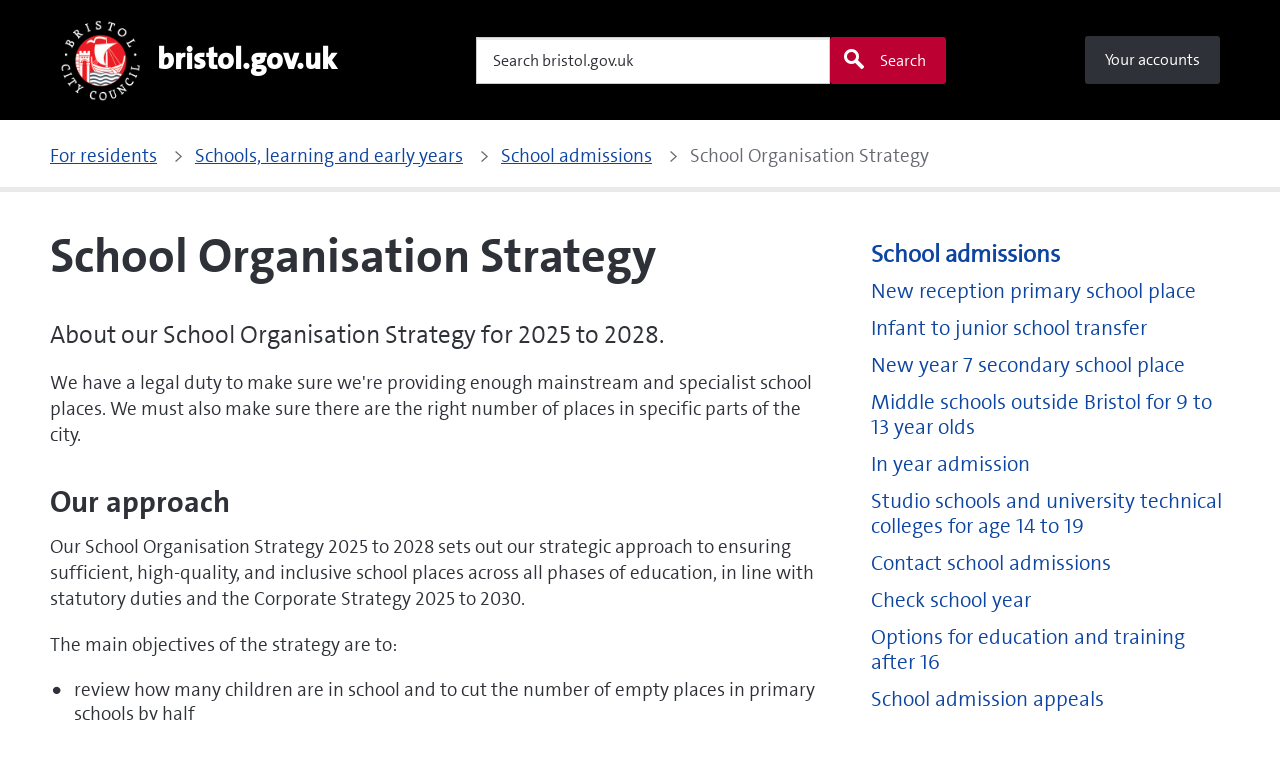

--- FILE ---
content_type: text/html; charset=utf-8
request_url: https://www.bristol.gov.uk/residents/schools-learning-and-early-years/school-admissions/school-organisation-strategy
body_size: 7558
content:
<!DOCTYPE html>
<html xml:lang="en-gb" lang="en-gb" >
  
<head>
	<!-- Start TAGZ: -->
	<meta name="twitter:card" content="summary_large_image"/>
	<meta name="twitter:description" content="About our School Organisation Strategy for 2015 to 2019.
We&#039;ve&amp;nbsp;a statutory duty to ensure there are enough school places in our&amp;nbsp;area for all the children that need them.
Our&amp;nbsp;Integrate"/>
	<meta name="twitter:site" content=""/>
	<meta name="twitter:title" content="School Organisation Strategy"/>
	<meta property="fb:app_id" content=""/>
	<meta property="og:description" content="About our School Organisation Strategy for 2015 to 2019.
We&#039;ve&amp;nbsp;a statutory duty to ensure there are enough school places in our&amp;nbsp;area for all the"/>
	<meta property="og:image" content="https://www.bristol.gov.uk/images/General/Logos/BCC_colour-png.png"/>
	<meta property="og:site_name" content="Bristol City Council"/>
	<meta property="og:title" content="School Organisation Strategy"/>
	<meta property="og:type" content="article"/>
	<meta property="og:url" content="https://www.bristol.gov.uk/residents/schools-learning-and-early-years/school-admissions/school-organisation-strategy"/>
	<!-- End TAGZ -->
		
    <meta charset="utf-8">
	<meta name="viewport" content="width=device-width, initial-scale=1">
	<title>School Organisation Strategy</title>
	<link href="/templates/bcc/assets/favicons/favicon.ico" rel="icon" type="image/vnd.microsoft.icon">
<link href="/templates/bcc/assets/css/template.css?6f9433" rel="stylesheet">
	<link href="https://cdnjs.cloudflare.com/ajax/libs/font-awesome/6.0.0/css/all.min.css?6f9433" rel="stylesheet">
	<link href="/media/com_docman/css/site.css?ae373476" rel="stylesheet">
	<link href="/media/plg_system_jcepro/site/css/content.min.css?86aa0286b6232c4a5b58f892ce080277" rel="stylesheet">
	<style>:root {--subsite-header-bg-color: #000000;--subsite-header-link-color: #ffffff;--subsite-header-link-hover-color: #ffffff;--header-bg-color: #000000;--header-text-color: #ffffff;--menu-bg-color: #2e3137;--menu-accent-color: #676973;--menu-top-color: #676973;--menu-bottom-color: #bc0031;--menu-text-color: #ffffff;--menu-text-hover-color: #ffffff;--menu-active-color: #ffffff;--menu-text-active-color: #000000;--menu-dd-bg-color: #2e3137;--menu-dd-text-color: #ffffff;--menu-dd-bg-hover-color: #676973;--menu-dd-text-hover-color: #ffffff;--menu-dd-bg-active-color: #ffffff;--menu-dd-text-active-color: #000000;}</style>
<script src="/media/vendor/jquery/js/jquery.min.js?3.7.1"></script>
	<script src="/media/legacy/js/jquery-noconflict.min.js?504da4"></script>
	<script src="/templates/bcc/assets/js/bcc.js?6f9433" type="module"></script>
	<script src="/templates/bcc/assets/js/siema.min.js?6f9433"></script>
	<script type="application/json" class="joomla-script-options new">{"joomla.jtext":{"MOD_FINDER_SEARCH_VALUE":"Search bristol.gov.uk"},"system.paths":{"root":"","rootFull":"https:\/\/www.bristol.gov.uk\/","base":"","baseFull":"https:\/\/www.bristol.gov.uk\/"},"csrf.token":"a4aa54ea996c16c291df1e23ee091a28"}</script>
	<script src="/media/system/js/core.min.js?a3d8f8"></script>
	<script src="/media/vendor/bootstrap/js/collapse.min.js?5.3.8" type="module"></script>
	<script src="/media/com_finder/js/finder.min.js?755761" type="module"></script>
	<script src="/media/koowa/framework/js/koowa.kquery.js?a0e894d2"></script>
	<script type="application/ld+json">{"@context":"https://schema.org","@graph":[{"@type":"Organization","@id":"https://www.bristol.gov.uk/#/schema/Organization/base","name":"Bristol City Council","url":"https://www.bristol.gov.uk/"},{"@type":"WebSite","@id":"https://www.bristol.gov.uk/#/schema/WebSite/base","url":"https://www.bristol.gov.uk/","name":"Bristol City Council","publisher":{"@id":"https://www.bristol.gov.uk/#/schema/Organization/base"},"potentialAction":{"@type":"SearchAction","target":"https://www.bristol.gov.uk/search?q={search_term_string}","query-input":"required name=search_term_string"}},{"@type":"WebPage","@id":"https://www.bristol.gov.uk/#/schema/WebPage/base","url":"https://www.bristol.gov.uk/residents/schools-learning-and-early-years/school-admissions/school-organisation-strategy","name":"School Organisation Strategy","isPartOf":{"@id":"https://www.bristol.gov.uk/#/schema/WebSite/base"},"about":{"@id":"https://www.bristol.gov.uk/#/schema/Organization/base"},"inLanguage":"en-GB"},{"@type":"Article","@id":"https://www.bristol.gov.uk/#/schema/com_content/article/1657","name":"School Organisation Strategy","headline":"School Organisation Strategy","inLanguage":"en-GB","isPartOf":{"@id":"https://www.bristol.gov.uk/#/schema/WebPage/base"}}]}</script>
	<script>kQuery(function($) {
                $('.docman_track_download').on('click', function() {
                    var el = $(this);
                    
                    if (typeof gtag !== 'undefined') {
                        gtag('event', 'Download', {
                            'event_category': 'DOCman',
                            'event_label': el.data('title'),
                            'name': el.data('title'),
                            'value': parseInt(el.data('id'), 10)
                        });
                    }
                    else if (typeof window.GoogleAnalyticsObject !== 'undefined' && typeof window[window.GoogleAnalyticsObject] !== 'undefined') {
                        window[window.GoogleAnalyticsObject]('send', 'event', 'DOCman', 'Download', el.data('title'), parseInt(el.data('id'), 10));
                    } 
                    else if (typeof _gaq !== 'undefined' && typeof _gat !== 'undefined') {
                        if (_gat._getTrackers().length) {
                            _gaq.push(function() {
                                var tracker = _gat._getTrackers()[0];
                                tracker._trackEvent('DOCman', 'Download', el.data('title'), parseInt(el.data('id'), 10));
                            });
                        }
                    }
                });
            });</script>

    <meta http-equiv="X-UA-Compatible" content="IE=edge" />
    <!-- Google Tag Manager -->
<script>(function (w, d, s, l, i) { w[l] = w[l] || []; w[l].push({ 'gtm.start': new Date().getTime(), event: 'gtm.js' }); var f = d.getElementsByTagName(s)[0], j = d.createElement(s), dl = l != 'dataLayer' ? '&l=' + l : ''; j.async = true; j.src = 'https://www.googletagmanager.com/gtm.js?id=' + i + dl; f.parentNode.insertBefore(j, f); })(window, document, 'script', 'dataLayer', 'GTM-54JKMPH');</script>
<!-- End Google Tag Manager -->    <script>var googleAPIKey = 'AIzaSyDH2ML4gNU_1V2joxndp1KtiUYjK02JckU'</script>  </head>
  <body class="site com_content view-article no-layout no-task itemid-1855">
  <!-- Google Tag Manager (noscript) -->
<noscript><iframe src="https://www.googletagmanager.com/ns.html?id=GTM-54JKMPH" height="0" width="0" style="display:none;visibility:hidden"></iframe></noscript>
<!-- End Google Tag Manager (noscript) -->  <ul id="skip-navigation" class="a11y-nav list-unstyled has-m-0">
      <li>
        <a href="#main-content" class="skip-link" title="Skip to content">Skip to content</a>
      </li>
          </ul>
    
<header role="banner" class="header has-search-form">
    <div class="container-fluid main-header nav-container g-0 bg-black">
    <div class="container">
      <div class="has-nav is-d-flex is-justify-between is-align-start is-align-md-center has-px-4">

        <ul class="list-unstyled nav-account is-d-flex is-d-md-none">
          <li class="is-d-lg-flex is-align-center">
            <a class="nav-link has-pt-3 has-px-4 has-p-lg-0" id="mobile-signin" href="#" rel="nofollow">
              <i class="bcc-font_user is-d-block is-d-xs-none"></i>
              <span class="is-d-none is-d-xs-block">Your account</span>
            </a>
            <span class="screen-reader-only">Your account</span>
          </li>
        </ul>

                  <a class="brand" href="https://www.bristol.gov.uk/"
             aria-label="Bristol City Council home page - bristol.gov.uk Information for residents about Bristol City Council services including council tax, bins and recycling, schools, leisure, streets and parking.">
                          <div role="img" class="brand-img" aria-label="Bristol City Council">
                <img src="/images/General/Logos/BCC-logo-spot-white-text-dots.png#joomlaImage://local-images/General/Logos/BCC-logo-spot-white-text-dots.png?width=400&amp;height=400" alt="Bristol City Council">              </div>
                                      <h2 class="brand-text">bristol.gov.uk</h2>
                      </a>
        
                  
<form class="mod-finder js-finder-searchform form-search form search-ba-block" action="/search?f=1" method="get" role="search">
  <div class="field">
    <div class="bcc-form-search">
      <label for="site-search177" class="screen-reader-only finder">Search</label><input type="search" aria-label="Search" name="q" id="site-search177" class="field__input search-input js-finder-search-query form-control" value="" placeholder="Search bristol.gov.uk"><button class="button secondary bg-brand is-search icon-left" type="submit"><i class="bcc-font_search"></i>Search</button>
                  <input type="hidden" name="f" value="1">    </div>
  </div>
</form>

                          <ul class="list-unstyled your-accounts has-m-lg-0">
<li class="is-d-lg-flex item-2797"><a href="/your-accounts" class="button mobile-signin-link"><i class="bcc-font_user is-d-inline is-d-xs-none"></i>
        <span class="is-d-none is-d-xs-inline">Your accounts</span></a></li></ul>

              </div>
    </div>
      </div>
</header>
<script>
  const navBlocks = document.querySelectorAll(".nav-container");
  const BREAKPOINT = 900;
  const mediaQuery = window.matchMedia(`(min-width: ${BREAKPOINT}px)`);
  const navBp = `(min-width: ${BREAKPOINT}px)`;
  let isMenuOpen = false;

  for(var i = 0; i < navBlocks.length; i++)
  {
    const menu = navBlocks[i].querySelector(".sliding-nav .nav-wrap");
    if(menu!==null)
    {
      const nav = navBlocks[i].querySelector('.sliding-nav');
      const btn = navBlocks[i].querySelector(".nav-cta");
      const navLinks = navBlocks[i].querySelectorAll(".sliding-nav .nav-items > li");
      const dropdownCta = navBlocks[i].querySelector(".nav-panel-cta");
      const dropdownPanel = navBlocks[i].querySelector(".nav-panel");

      btn.onclick = function(e)
      {
        e.preventDefault();

        isMenuOpen = !isMenuOpen;

        btn.setAttribute('aria-expanded', String(isMenuOpen));
        menu.hidden = !isMenuOpen;

        if(isMenuOpen)
        {
          nav.classList.add('is-open');
          document.body.classList.add("is-no-scroll", "is-fixed");
        }
        else
        {
          nav.classList.remove('is-open');
          document.body.classList.remove("is-no-scroll", "is-fixed");
        }
      }
      //insert here code for dropdown:


      function handleTabletChange(e)
      {
        // Check if the media query is true
        if(e.matches)
        {
          if(typeof btn!== "undefined" && btn!==null)
          {
            btn.setAttribute("aria-expanded", false);
          }
          // menu.removeAttribute("hidden");
          nav.classList.remove('is-open');
          document.body.classList.remove("is-no-scroll", "is-fixed");

        }
        else
        {
          if(typeof btn!== "undefined" && btn!==null)
          {
            btn.setAttribute("aria-expanded", false);
          }
        }
      }

      // Register event listener
      mediaQuery.addListener(handleTabletChange);

      // Initial check
      handleTabletChange(mediaQuery);

      // TRAP TAB INSIDE NAV WHEN OPEN
      nav.addEventListener('keydown', e =>
      {
        // abort if menu isn't open or modifier keys are pressed
        if(!isMenuOpen || e.ctrlKey || e.metaKey || e.altKey)
        {
          return;
        }

        // listen for tab press and move focus
        // if we're on either end of the navigation
        const menuLinks = menu.querySelectorAll('.nav-link');
        if(e.keyCode === 9)
        {
          if(e.shiftKey)
          {
            if(document.activeElement === menuLinks[0])
            {
              menuToggle.focus();
              e.preventDefault();
            }
          }
          else if(document.activeElement === menuToggle)
          {
            menuLinks[0].focus();
            e.preventDefault();
          }
        }
      });
    }
  }

  function dropDown()
  {

    let dropDownBlock = document.querySelectorAll(".nav-items");
    if (dropDownBlock.length <= 0)
    {
      return;
    }
    const navLinks = dropDownBlock[0].querySelectorAll(".has-nav-panel");
    if (navLinks.length <= 0)
    {
      result = false;
      return;
    }
    const dropdownCta = dropDownBlock[0].querySelector(".nav-panel-cta");
    const dropdownPanel = dropDownBlock[0].querySelector(".nav-panel");


    Array.prototype.forEach.call(navLinks, function(el, i)
    {
      let currentNavLink = navLinks[i];
      currentNavLink.addEventListener("click", function()
      {
        console.log("click");
        megaNavClickAndTouchHandler(navLinks, currentNavLink);
      });
    });

    function megaNavClickAndTouchHandler(elements, currentElement)
    {
      let isSubNavLink = currentElement.classList.contains("has-nav-panel");
      let isSubNavLinkActive = currentElement.classList.contains("is-active");

      if(!isSubNavLink)
      {
        window.location = currentElement.firstElementChild.getAttribute("href");
      }
      else if(isSubNavLink && !isSubNavLinkActive)
      {
        megaNavClosePanels(elements);
        currentElement.classList.add("is-active");
        dropdownCta.setAttribute("aria-expanded", true);
      }
      else
      {
        megaNavClosePanels(elements);
      }
    }

    function megaNavClosePanels(elements)
    {
      for(let j = 0; j < elements.length; j++)
      {
        if(elements[j].classList.contains("has-nav-panel"))
        {
          elements[j].classList.remove("is-active");
          dropdownCta.setAttribute("aria-expanded", false);
        }
      }
    }
  }

  dropDown();
</script>
    <main id="main-content" class="main-content">
                  	<section class="breadcrumb-block">
  <div class="container">
    <div class="breadcrumb-bar">
      <ul itemscope itemtype="https://schema.org/BreadcrumbList" class="list-unstyled is-flex-wrap">
                
                      <li itemprop="itemListElement" itemscope itemtype="https://schema.org/ListItem">
                <a itemtype="https://schema.org/WebPage" itemprop="item" href="/">
                                     <span itemprop="name">For residents</span>
                                     <meta itemprop="position" content="1" />
                                   </a>              </li>
                          <li itemprop="itemListElement" itemscope itemtype="https://schema.org/ListItem">
                <a itemtype="https://schema.org/WebPage" itemprop="item" href="/residents/schools-learning-and-early-years">
                                     <span itemprop="name">Schools, learning and early years</span>
                                     <meta itemprop="position" content="2" />
                                   </a>              </li>
                          <li itemprop="itemListElement" itemscope itemtype="https://schema.org/ListItem">
                <a itemtype="https://schema.org/WebPage" itemprop="item" href="/residents/schools-learning-and-early-years/school-admissions">
                                     <span itemprop="name">School admissions</span>
                                     <meta itemprop="position" content="3" />
                                   </a>              </li>
                          <li itemprop="itemListElement" itemscope itemtype="https://schema.org/ListItem">
                <span itemprop="name">School Organisation Strategy</span>
                                 <meta itemprop="position" content="4" />              </li>
                  </ul>
    </div>
  </div>
</section>


                    <div class="container com-content-article-outer has-pb-9">
          <div class="row align-items-start">
            <div class="col-12 col-md-8 bcc-has-sidebar">
              <div class="com-content-article has-pb-1 item-page" itemscope itemtype="https://schema.org/Article">
    <meta itemprop="inLanguage" content="en-GB">
    
    
            <div class="page-header container has-pt-7">
            <h1 itemprop="headline">
                School Organisation Strategy            </h1>
                                            </div>
    
        
    
    
        
                                                    <div itemprop="articleBody" class="com-content-article__body">
            <div class="bfeditor_area_row container cols_1"><div class="bfeditor_area_row_inner row"><div class="bfeditor_area col first last"><div class="snippet_element" data-key="plain_text" data-type="plain_text.html"><div class="field_1"><p class="lead">About our School Organisation Strategy for 2025 to 2028.</p>
<p>We have a legal duty to make sure we're providing enough mainstream and specialist school places. We must also make sure there are the right number of places in specific parts of the city.</p>
<h2>Our approach</h2>
<p>Our School Organisation Strategy 2025 to 2028 sets out our strategic approach to ensuring sufficient, high-quality, and inclusive school places across all phases of education, in line with statutory duties and the Corporate Strategy 2025 to 2030.</p>
<p>The main objectives of the strategy are to:</p>
<ul>
<li>review how many children are in school and to cut the number of empty places in primary schools by half</li>
<li>make sure there are enough early years places now that the government is giving more money to help with this</li>
<li>help us meet changing primary school, secondary school, and post 16 demand through capital projects and partnerships with our schools and colleges</li>
<li>meet the growing demand for Special Educational Needs or Disability (SEND) support</li>
<li>recognise the impact of socio-economic inequality, population mobility, and sanctuary seeking children in planning decisions</li>
</ul>
<p>The strategy has been developed with schools and trusts and is in response to changing demographics of the city. This includes a sustained decline in birth rates which has resulted in a surplus of primary school places.</p>
<p>Secondary school place sufficiency will be explored collaboratively with schools and trusts over the next three years.</p>
<p>It also addresses the:</p>
<ul>
<li>rising demand for specialist provision for children and young people with special educational needs and disabilities (SEND)</li>
<li>anticipated increase in Early Years places following the national rollout of 30-hour childcare entitlements in September</li>
</ul>
<p>The strategy is informed by our Evidence Summary, which is a separate document outlining our pupil forecasts and projections across the city.</p>
<p>You can read the School Organisation Strategy 2025 to 2028 and the supporting Evidence Summary below:</p>
<ul>
<li><a href="/files/documents/10409-the-school-organisation-strategy-2025-2028" class="doclink-insert docman_track_download k-ui-namespace" data-title="The School Organisation Strategy 2025 2028" data-id="10409" type="application/pdf" data-processed="data-processed">    
<span class="k-icon-document-pdf  " aria-hidden="true"></span>
<span class="k-visually-hidden">pdf</span>
The School Organisation Strategy 2025 to 2028<span>(<!--
-->1.34 MB<!--
-->)</span>
</a></li>
<li><a href="/files/documents/10410-evidence-summary-for-the-school-organisation-strategy-2025-2028" class="doclink-insert docman_track_download k-ui-namespace" data-title="Evidence Summary for the School Organisation Strategy 2025 2028" data-id="10410" type="application/pdf" data-processed="data-processed">    
<span class="k-icon-document-pdf  " aria-hidden="true"></span>
<span class="k-visually-hidden">pdf</span>
Evidence Summary for the School Organisation Strategy 2025 to 2028<span>(<!--
-->5.34 MB<!--
-->)</span>
</a></li>
</ul></div></div></div></div></div>        </div>

        
                                        </div>

                          </div>
            <div class="col-12 col-md-4">
              
	<div class="moduletable">
        

<ul class="bcc-side-menu child_open has-pt-7">
<li class="bcc-side-menu__item item-143 active deeper parent"><a href="/residents/schools-learning-and-early-years/school-admissions" >School admissions</a><ul class="mod-menu__sub list-unstyled small"><li class="bcc-side-menu__item item-144 parent"><a href="/residents/schools-learning-and-early-years/school-admissions/primary-admissions" >New reception primary school place</a></li><li class="bcc-side-menu__item item-3559 parent"><a href="/residents/schools-learning-and-early-years/school-admissions/infant-to-junior-school-transfer" >Infant to junior school transfer</a></li><li class="bcc-side-menu__item item-154 parent"><a href="/residents/schools-learning-and-early-years/school-admissions/secondary-admissions" >New year 7 secondary school place</a></li><li class="bcc-side-menu__item item-3818 parent"><a href="/residents/schools-learning-and-early-years/school-admissions/middle-schools-outside-bristol-for-9-to-13-year-olds" >Middle schools outside Bristol for 9 to 13 year olds</a></li><li class="bcc-side-menu__item item-172 parent"><a href="/residents/schools-learning-and-early-years/school-admissions/in-year-admission" >In year admission</a></li><li class="bcc-side-menu__item item-1834"><a href="/residents/schools-learning-and-early-years/school-admissions/studio-schools-and-university-technical-colleges-for-14-to-19-year-olds" >Studio schools and university technical colleges for age 14 to 19 </a></li><li class="bcc-side-menu__item item-155"><a href="https://digital.bristol.gov.uk/schools-learning-early-years/contact-school-admissions" >Contact school admissions</a></li><li class="bcc-side-menu__item item-156"><a href="/residents/schools-learning-and-early-years/school-admissions/check-school-year" >Check school year</a></li><li class="bcc-side-menu__item item-1840 parent"><a href="/residents/schools-learning-and-early-years/school-admissions/options-for-education-and-training-after-16" >Options for education and training after 16</a></li><li class="bcc-side-menu__item item-1849"><a href="/residents/schools-learning-and-early-years/school-admissions/school-admission-appeals" >School admission appeals</a></li><li class="bcc-side-menu__item item-1853"><a href="/residents/schools-learning-and-early-years/school-admissions/admissions-for-children-with-special-educational-needs" >Admissions for children with Special Educational Needs</a></li><li class="bcc-side-menu__item item-1854"><a href="/residents/schools-learning-and-early-years/school-admissions/admissions-for-children-of-parents-in-the-military-or-on-crown-postings" >Admissions for children of parents in the military or on crown postings</a></li><li class="bcc-side-menu__item item-1855 bcc-side-menu__selected current active"><a href="/residents/schools-learning-and-early-years/school-admissions/school-organisation-strategy" aria-current="page">School Organisation Strategy</a></li><li class="bcc-side-menu__item item-1856 parent"><a href="/residents/schools-learning-and-early-years/school-admissions/school-admission-arrangements" >School admission arrangements and coordinated schemes</a></li><li class="bcc-side-menu__item item-1865"><a href="/residents/schools-learning-and-early-years/school-admissions/school-admissions-terms-used-and-abbreviations" >School admissions terms used and abbreviations</a></li><li class="bcc-side-menu__item item-3301"><a href="/residents/schools-learning-and-early-years/school-admissions/office-of-the-schools-adjudicator-osa-report" >Office of the Schools Adjudicator (OSA) report</a></li></ul></li></ul>
</div>



            </div>
          </div>
        </div>
            
      
	<div class="moduletable">
        <section class="page-feedback-block">
    <div class="bg-slate has-m-0">
        <div class="container">
            <div class="has-py-4 has-py-md-6">
                <a
                    class="button secondary has-m-0"
                    href="https://digital.bristol.gov.uk/about-our-website/website-feedback?referrerUrl=https://www.bristol.gov.uk/residents/schools-learning-and-early-years/school-admissions/school-organisation-strategy"
                    role="button"
                    rel="noopener noreferrer">
                    Tell us about a problem with a form, page or account                </a>
            </div>
        </div>
</section></div>

    </main>
    
<footer class="footer site-footer bg-black has-p-4">
    <div class="container">
        <div class="footer-container">
                            <nav class="footer-nav">
                    <ul class="nav-items list-unstyled">
<li class="is-d-lg-flex item-136 parent"><a href="/contact" class="nav-link">Contact</a></li><li class="is-d-lg-flex item-137"><a href="/contact/complaints-and-feedback" class="nav-link">Complaints and feedback</a></li><li class="is-d-lg-flex item-138"><a href="/council/about-our-website/cookies" class="nav-link">Cookies</a></li><li class="is-d-lg-flex item-139"><a href="/council/about-our-website/privacy" class="nav-link">Privacy</a></li><li class="is-d-lg-flex item-140"><a href="/council/about-our-website/website-accessibility" class="nav-link">Accessibility</a></li></ul>

                </nav>
                        <div class="brand-container has-extra-brand">
                <a class="brand" href="/" title="Go to the https://bristol.gov.uk homepage">
                    <div role="img" class="brand-img" aria-label="Bristol City Council">
                        <img src="/images/General/Logos/BCC-logo-spot-white-text-dots.png#joomlaImage://local-images/General/Logos/BCC-logo-spot-white-text-dots.png?width=400&amp;height=400" alt="Bristol City Council">                    </div>
                </a>
                <div class="extra-brand">
                                                        </div>
            </div>
            <div class="social-container">
                <div class="social-wrapper">
                                            <h2 class="social-visually-hidden">Social links</h2>
                        <h4>Follow us:</h4>
                        <ul class="social-items list-unstyled">
                                                            <li>
                                    <a href="http://www.facebook.com/BristolCouncil"
                                       aria-label="Follow us on Facebook" rel="noopener noreferrer"
                                       data-social-name="Facebook">Facebook</a>
                                </li>
                                                                                        <li>
                                    <a href="http://www.twitter.com/bristolcouncil"
                                       aria-label="Follow us on Twitter" rel="noopener noreferrer"
                                       data-social-name="Twitter">Twitter</a>
                                </li>
                                                                                                                    <li>
                                    <a href="http://www.youtube.com/bristolcitycouncil"
                                       aria-label="Follow us on Youtube" rel="noopener noreferrer"
                                       data-social-name="Youtube">Youtube</a>
                                </li>
                                                                                                                    <li>
                                    <a href="https://nextdoor.co.uk/agency-detail/england/bristol/bristol-city-council/"
                                       aria-label="Connect with us on Nextdoor" rel="noopener noreferrer"
                                       data-social-name="Nextdoor">Nextdoor</a>
                                </li>
                                                                                        <li>
                                    <a href="https://www.instagram.com/bristolcouncil"
                                       aria-label="Follow us on Instagram" rel="noopener noreferrer"
                                       data-social-name="Instagram">Instagram</a>
                                </li>
                                                                                </ul>
                                    </div>
            </div>
            <div class="copyright-container">
                                    <p><a href="/council/about-our-website/copyright-of-website-content">Copyright © 2026 Bristol City Council</a></p>
                            </div>
        </div>
    </div>
</footer>
          <meta data-copilotconfigurl="/templates/bcc/assets/js/webchat/config.json">
<script type="module" crossorigin="" src="/templates/bcc/assets/js/webchat/main-BGRpKwsK.js"></script>
        <style>
#ccc-statement a {
    text-decoration: underline;
    text-decoration-thickness: max(1px, 0.0625rem);
    text-underline-offset: 0.1em;
}
#ccc-statement a:hover {
    text-decoration: underline;
    text-decoration-thickness: max(3px, 0.1875rem, 0.12em);
}
#ccc-statement a:focus {
    background-color: #FF9600;
    outline: #FF9600 solid 3px;
    outline-offset: 0;
    box-shadow: 0 -2px #FF9600, 0 4px #2e3137;
    text-decoration: none;
}
#ccc-statement .ccc-svg-element {
  margin-top: -4px;
}
</style>  </body>
</html>


--- FILE ---
content_type: text/css
request_url: https://www.bristol.gov.uk/templates/bcc/assets/css/template.css?6f9433
body_size: 10122
content:
@import "design-system.css";.bg-orange{background-color:#FF9600}.bg-orange.example{position:relative}.bg-orange.example:before{content:"bg-orange"}.bg-orange.example:after{content:"#FF9600"}.bg-green{background-color:#188049}.bg-green.example{position:relative}.bg-green.example:before{content:"bg-green"}.bg-green.example:after{content:"#188049"}.bg-red{background-color:#ea0000}.bg-red.example{position:relative}.bg-red.example:before{content:"bg-red"}.bg-red.example:after{content:"#ea0000"}.bg-red-dark{background-color:#bc0031}.bg-red-dark.example{position:relative}.bg-red-dark.example:before{content:"bg-red-dark"}.bg-red-dark.example:after{content:"#bc0031"}.bg-yellow{background-color:#ffcc00}.bg-yellow.example{position:relative}.bg-yellow.example:before{content:"bg-yellow"}.bg-yellow.example:after{content:"#ffcc00"}.bg-grey{background-color:#676973}.bg-grey.example{position:relative}.bg-grey.example:before{content:"bg-grey"}.bg-grey.example:after{content:"#676973"}.bg-grey-dark{background-color:#2e3137}.bg-grey-dark.example{position:relative}.bg-grey-dark.example:before{content:"bg-grey-dark"}.bg-grey-dark.example:after{content:"#2e3137"}.bg-grey-light{background-color:#CCCCCC}.bg-grey-light.example{position:relative}.bg-grey-light.example:before{content:"bg-grey-light"}.bg-grey-light.example:after{content:"#CCCCCC"}.bg-blue-light{background-color:#3771d0}.bg-blue-light.example{position:relative}.bg-blue-light.example:before{content:"bg-blue-light"}.bg-blue-light.example:after{content:"#3771d0"}.bg-blue-dark{background-color:#274d8b}.bg-blue-dark.example{position:relative}.bg-blue-dark.example:before{content:"bg-blue-dark"}.bg-blue-dark.example:after{content:"#274d8b"}.bg-blue{background-color:#0D45A0}.bg-blue.example{position:relative}.bg-blue.example:before{content:"bg-blue"}.bg-blue.example:after{content:"#0D45A0"}.bg-teal{background-color:#30737B}.bg-teal.example{position:relative}.bg-teal.example:before{content:"bg-teal"}.bg-teal.example:after{content:"#30737B"}.bg-slate{background-color:#d5e5ff}.bg-slate.example{position:relative}.bg-slate.example:before{content:"bg-slate"}.bg-slate.example:after{content:"#d5e5ff"}.bg-brand{background-color:#bc0031}.bg-brand.example{position:relative}.bg-brand.example:before{content:"bg-brand"}.bg-brand.example:after{content:"#bc0031"}.bg-white{background-color:#ffffff}.bg-white.example{position:relative}.bg-white.example:before{content:"bg-white"}.bg-white.example:after{content:"#ffffff"}.bg-black{background-color:#000000}.bg-black.example{position:relative}.bg-black.example:before{content:"bg-black"}.bg-black.example:after{content:"#000000"}.bg-purple{background-color:#4c2c92}.bg-purple.example{position:relative}.bg-purple.example:before{content:"bg-purple"}.bg-purple.example:after{content:"#4c2c92"}.bg-teal,.bg-grey-dark,.bg-grey,.bg-blur,.bg-red-dark,.bg-brand,.bg-red,.bg-green,.bg-black,.bg-blue-dark{color:#ffffff}@font-face{font-family:"Thesans-Semi-Light";src:url("https://style.bristol.gov.uk/fonts/the-sans/TheSansLP-SemiLight.eot");src:url("https://style.bristol.gov.uk/fonts/the-sans/TheSansLP-SemiLight.eot?#iefix") format("embedded-opentype"), url("https://style.bristol.gov.uk/fonts/the-sans/TheSansLP-SemiLight.woff") format("woff"), url("https://style.bristol.gov.uk/fonts/the-sans/TheSansLP-SemiLight.ttf") format("truetype"), url("https://style.bristol.gov.uk/fonts/the-sans/TheSansLP-SemiLight.svg#Thesans-Semi-Light") format("svg");font-weight:normal;font-style:normal}@font-face{font-family:"Thesans-Bold";src:url("https://style.bristol.gov.uk/fonts/the-sans/TheSans_LP_700_Bold.eot");src:url("https://style.bristol.gov.uk/fonts/the-sans/TheSans_LP_700_Bold.eot?#iefix") format("embedded-opentype"), url("https://style.bristol.gov.uk/fonts/the-sans/TheSans_LP_700_Bold.woff") format("woff"), url("https://style.bristol.gov.uk/fonts/the-sans/TheSans_LP_700_Bold.ttf") format("truetype"), url("https://style.bristol.gov.uk/fonts/the-sans/TheSans_LP_700_Bold.svg#Thesans-Bold") format("svg");font-weight:normal;font-style:normal}@font-face{font-family:"Thesans-SemiBold";src:url("https://www.bristol.gov.uk/o/bccweb-theme/fonts/the-sans/TheSans-B6SemiBold.ttf") format("ttf");font-weight:normal;font-style:normal}.has-font-size-root{font-size:16px !important}.has-font-size-paragraph{font-size:1.1875rem !important}.has-font-size-1{font-size:3rem !important}.has-font-size-2{font-size:1.875rem !important}.has-font-size-3{font-size:1.5rem !important}.has-font-size-4{font-size:1.1875rem !important}.has-font-size-5{font-size:1.5625rem !important}.has-font-size-6{font-size:1rem !important}.has-font-size-7{font-size:0.875rem !important}.has-font-size-8{font-size:1.25rem !important}.has-font-size-buttons{font-size:1rem !important}.has-font-size-button{font-size:1.5rem !important}.has-font-size-mobileButton{font-size:1.313rem !important}.has-font-size-small{font-size:0.8125rem !important}:root{--subsite-header-bg-color:#000000;--subsite-header-link-color:#ffffff;--subsite-header-link-hover-color:#ffffff;--header-bg-color:#000000;--header-text-color:#ffffff;--menu-bg-color:#2e3137;--menu-accent-color:#676973;--menu-top-color:#676973;--menu-bottom-color:#bc0031;--menu-text-color:#ffffff;--menu-text-hover-color:#ffffff;--menu-text-focus-color:#000000;--menu-active-color:#ffffff;--menu-text-active-color:#000000;--menu-dd-bg-color:#2e3137;--menu-dd-text-color:#ffffff;--menu-dd-bg-hover-color:#676973;--menu-dd-text-hover-color:#ffffff;--menu-dd-bg-active-color:#ffffff;--menu-dd-text-active-color:#000000}header>.main-header{background-color:var(--header-bg-color)}.header .brand .brand-text{color:var(--header-text-color)}.sliding-nav,.sliding-nav.is-open,.navigation{border-top-color:var(--menu-top-color);background-color:var(--menu-bg-color)}.sliding-nav .nav-items,.sliding-nav.is-open .nav-items,.navigation .nav-items{background-color:var(--menu-bg-color)}.sliding-nav:after,.sliding-nav.is-open:after,.navigation:after{background-color:var(--menu-bg-color)}.sliding-nav .nav-wrap>ul>li.active:before,.sliding-nav.is-open .nav-wrap>ul>li.active:before,.navigation .nav-wrap>ul>li.active:before{background-color:var(--menu-bottom-color)}.sliding-nav .nav-wrap>ul>li a,.sliding-nav.is-open .nav-wrap>ul>li a,.navigation .nav-wrap>ul>li a,.sliding-nav .nav-wrap>ul>li button,.sliding-nav.is-open .nav-wrap>ul>li button,.navigation .nav-wrap>ul>li button{color:var(--menu-text-color)}.sliding-nav .nav-wrap>ul>li>a:hover,.sliding-nav.is-open .nav-wrap>ul>li>a:hover,.navigation .nav-wrap>ul>li>a:hover,.sliding-nav .nav-wrap>ul>li button:hover,.sliding-nav.is-open .nav-wrap>ul>li button:hover,.navigation .nav-wrap>ul>li button:hover,.sliding-nav .nav-wrap>ul>li.is-active button,.sliding-nav.is-open .nav-wrap>ul>li.is-active button,.navigation .nav-wrap>ul>li.is-active button{background-color:var(--menu-accent-color)}.sliding-nav .nav-wrap>ul>li>a:hover,.sliding-nav.is-open .nav-wrap>ul>li>a:hover,.navigation .nav-wrap>ul>li>a:hover,.sliding-nav .nav-wrap>ul>li>a:focus,.sliding-nav.is-open .nav-wrap>ul>li>a:focus,.navigation .nav-wrap>ul>li>a:focus,.sliding-nav .nav-wrap>ul>li button:hover,.sliding-nav.is-open .nav-wrap>ul>li button:hover,.navigation .nav-wrap>ul>li button:hover,.sliding-nav .nav-wrap>ul>li.is-active button,.sliding-nav.is-open .nav-wrap>ul>li.is-active button,.navigation .nav-wrap>ul>li.is-active button{color:var(--menu-text-hover-color)}.sliding-nav .nav-wrap>ul>li>a:focus,.sliding-nav.is-open .nav-wrap>ul>li>a:focus,.navigation .nav-wrap>ul>li>a:focus,.sliding-nav .nav-wrap>ul>li button:focus,.sliding-nav.is-open .nav-wrap>ul>li button:focus,.navigation .nav-wrap>ul>li button:focus{color:var(--menu-text-focus-color)}.sliding-nav .nav-wrap>ul>li.active a,.sliding-nav.is-open .nav-wrap>ul>li.active a,.navigation .nav-wrap>ul>li.active a,.sliding-nav .nav-wrap>ul>li.active button,.sliding-nav.is-open .nav-wrap>ul>li.active button,.navigation .nav-wrap>ul>li.active button{background-color:var(--menu-active-color);color:var(--menu-text-active-color)}.sliding-nav .has-nav-panel .nav-panel,.sliding-nav.is-open .has-nav-panel .nav-panel,.navigation .has-nav-panel .nav-panel,.sliding-nav .has-nav-panel.active .nav-panel,.sliding-nav.is-open .has-nav-panel.active .nav-panel,.navigation .has-nav-panel.active .nav-panel{background-color:var(--menu-dd-bg-color)}.sliding-nav .has-nav-panel .nav-panel li a,.sliding-nav.is-open .has-nav-panel .nav-panel li a,.navigation .has-nav-panel .nav-panel li a,.sliding-nav .has-nav-panel.active .nav-panel li a,.sliding-nav.is-open .has-nav-panel.active .nav-panel li a,.navigation .has-nav-panel.active .nav-panel li a{background-color:var(--menu-dd-bg-color);color:var(--menu-dd-text-color)}.sliding-nav .has-nav-panel .nav-panel li a:hover,.sliding-nav.is-open .has-nav-panel .nav-panel li a:hover,.navigation .has-nav-panel .nav-panel li a:hover,.sliding-nav .has-nav-panel.active .nav-panel li a:hover,.sliding-nav.is-open .has-nav-panel.active .nav-panel li a:hover,.navigation .has-nav-panel.active .nav-panel li a:hover{background-color:var(--menu-dd-bg-hover-color);color:var(--menu-dd-text-hover-color)}.sliding-nav .has-nav-panel .nav-panel li.active a,.sliding-nav.is-open .has-nav-panel .nav-panel li.active a,.navigation .has-nav-panel .nav-panel li.active a,.sliding-nav .has-nav-panel.active .nav-panel li.active a,.sliding-nav.is-open .has-nav-panel.active .nav-panel li.active a,.navigation .has-nav-panel.active .nav-panel li.active a{background-color:var(--menu-dd-bg-active-color);color:var(--menu-dd-text-active-color)}@media only screen and (max-width:899px){.sliding-nav .has-nav-panel,.sliding-nav.is-open .has-nav-panel,.navigation .has-nav-panel{flex-direction:column}.sliding-nav .has-nav-panel .nav-panel,.sliding-nav.is-open .has-nav-panel .nav-panel,.navigation .has-nav-panel .nav-panel{width:100%}}.button.secondary.is-search{background-color:var(--search-button-bg-color, #bc0031);color:var(--search-button-text-color, #ffffff)}.field .bcc-form-search button i.bcc-font_search{color:var(--search-button-text-color, #ffffff)}.button.primary:not(.link),button [type="button"].primary{background-color:var(--primary-button-bg-color, #3771d0);box-shadow:0px 3px 0px var(--primary-button-shadow-color, #1F4482);color:var(--primary-button-text-color, #ffffff)}.button.primary:not(.link).icon-right i,button [type="button"].primary.icon-right i,.button.primary:not(.link).icon-left i,button [type="button"].primary.icon-left i{opacity:0.6;color:var(--primary-button-text-color, #ffffff)}.button.primary:not(.link):hover,button [type="button"].primary:hover{background-color:var(--primary-button-bg-hover-color, #3771d0);color:var(--primary-button-text-hover-color, #ffffff);box-shadow:0px 3px 0px var(--primary-button-hover-shadow-color, #2D65C0)}.button.primary:not(.link):hover.icon-right i,button [type="button"].primary:hover.icon-right i,.button.primary:not(.link):hover.icon-left i,button [type="button"].primary:hover.icon-left i{opacity:1;color:var(--primary-button-text-hover-color, #ffffff)}.button.primary:not(.link):focus{outline:0;box-shadow:0 0 0 3px #FF9600;color:#ffffff;outline-offset:0}.navigation-tiles-block .theme-grey-light,.navigation-tiles-block .theme-grey-light-teal{background-color:var(--feature-nav-tiles-bottom-bg-color, #CCCCCC);border-bottom-color:var(--feature-nav-tiles-bottom-border-color, #b3b3b3)}.navigation-tiles-block .theme-grey-light.heading,.navigation-tiles-block .theme-grey-light-teal.heading{background-color:var(--feature-nav-tiles-top-bg-color, rgba(204, 204, 204, 0.73))}.navigation-tiles-block .theme-grey-light.heading h1,.navigation-tiles-block .theme-grey-light-teal.heading h1{color:var(--feature-nav-tiles-top-text-color, #2e3137)}.navigation-tiles-block .theme-grey-dark{background-color:var(--feature-nav-tiles-bottom-bg-color, #2e3137);border-bottom-color:var(--feature-nav-tiles-bottom-border-color, #17181b)}.navigation-tiles-block .theme-grey-dark.heading{background-color:var(--feature-nav-tiles-top-bg-color, rgba(46, 49, 55, 0.73))}.navigation-tiles-block .theme-grey-dark.heading h1{color:var(--feature-nav-tiles-top-text-color, #ffffff)}.navigation-tiles-block .theme-grey-light .tiles-grid .tile-link,.navigation-tiles-block .theme-grey-dark .tiles-grid .tile-link{color:var(--feature-nav-tiles-button-text-color, #2e3137);background-color:var(--feature-nav-tiles-button-bg-color, #ffffff);box-shadow:0px 3px 0px var(--feature-nav-tiles-button-border-color, #999)}.navigation-tiles-block .theme-grey-light .tiles-grid .tile-link i,.navigation-tiles-block .theme-grey-dark .tiles-grid .tile-link i{color:var(--feature-nav-tiles-button-text-color, #CCCCCC)}.navigation-tiles-block .theme-grey-light .tiles-grid .tile-link:hover,.navigation-tiles-block .theme-grey-dark .tiles-grid .tile-link:hover{color:var(--feature-nav-tiles-button-hover-text-color, #ffffff);background-color:var(--feature-nav-tiles-button-hover-bg-color, #bc0031);box-shadow:0px 3px 0px var(--feature-nav-tiles-button-hover-border-color, #890024)}.navigation-tiles-block .theme-grey-light .tiles-grid .tile-link:hover i,.navigation-tiles-block .theme-grey-dark .tiles-grid .tile-link:hover i{color:var(--feature-nav-tiles-button-hover-text-color, #ffffff)}.navigation-tiles-block .theme-grey-light-teal .tiles-grid .tile-link{color:var(--feature-nav-tiles-button-text-color, #ffffff);background-color:var(--feature-nav-tiles-button-bg-color, #30737B);box-shadow:0px 3px 0px var(--feature-nav-tiles-button-border-color, #225156)}.navigation-tiles-block .theme-grey-light-teal .tiles-grid .tile-link i{color:var(--feature-nav-tiles-button-text-color, #CCCCCC)}.navigation-tiles-block .theme-grey-light-teal .tiles-grid .tile-link:hover{color:var(--feature-nav-tiles-button-hover-text-color, #ffffff);background-color:var(--feature-nav-tiles-button-hover-bg-color, #225156);box-shadow:0px 3px 0px var(--feature-nav-tiles-button-hover-border-color, #132e32)}.navigation-tiles-block .theme-grey-light-teal .tiles-grid .tile-link:hover i{color:var(--feature-nav-tiles-button-hover-text-color, #ffffff)}.navigation-tiles-block .theme-teal{background-color:var(--feature-nav-tiles-bottom-bg-color, #30737B);border-bottom-color:var(--feature-nav-tiles-bottom-border-color, #225156)}.navigation-tiles-block .theme-teal.heading{background-color:var(--feature-nav-tiles-top-bg-color, rgba(23, 55, 73, 0.73))}.navigation-tiles-block .theme-teal.heading h1{color:var(--feature-nav-tiles-top-text-color, #ffffff)}.navigation-tiles-block .theme-teal .tiles-grid .tile-link{color:var(--feature-nav-tiles-button-text-color, #2e3137);background-color:var(--feature-nav-tiles-button-bg-color, #ffffff);box-shadow:0px 3px 0px var(--feature-nav-tiles-button-border-color, #999)}.navigation-tiles-block .theme-teal .tiles-grid .tile-link i{color:var(--feature-nav-tiles-button-text-color, #CCCCCC)}.navigation-tiles-block .theme-teal .tiles-grid .tile-link:hover{color:var(--feature-nav-tiles-button-hover-text-color, #ffffff);background-color:var(--feature-nav-tiles-button-hover-bg-color, #bc0031);box-shadow:0px 3px 0px var(--feature-nav-tiles-button-hover-border-color, #890024)}.navigation-tiles-block .theme-teal .tiles-grid .tile-link:hover i{color:var(--feature-nav-tiles-button-hover-text-color, #ffffff)}.promotional-tiles-block .tile-container .promotional-tile{border-top-color:var(--promo-tiles-ribbon-color, #bc0031);background-color:var(--promo-tiles-bottom-bg-color, inherit)}.promotional-tiles-block .tile-container .promotional-tile>div a{color:var(--promo-tiles-link-color, #0D45A0)}.promotional-tiles-block .tile-container .promotional-tile>div>div *{color:var(--promo-tiles-description-text-color, inherit)}.info{border-left-color:var(--panels-border-color, #eaeaea)}.footer{border-top-color:var(--footer-border-color, #bc0031)}select[multiple]{height:88px;padding:0 !important}select[multiple] option{padding:0.25rem 0.75rem}select[multiple]+.drop__background:after{content:"" !important}.has-text-nowrap{white-space:nowrap}.navigation-tiles-block .heading h1{padding-bottom:0}.navigation-tiles-block .heading h3{margin:0;font-size:18px}.navigation-tiles-block .heading [class^="field_"]{padding-bottom:30px}.navigation-tiles-block .heading h1:not([style*="none"])+h3{margin-top:-30px}.navigation-tiles-block .heading h1[style*="none"]+h3{padding-top:30px}.navigation-tiles-block .theme-teal.heading h3,.navigation-tiles-block .theme-grey-light.heading h3,.navigation-tiles-block .theme-grey-dark.heading h3{color:var(--feature-nav-tiles-top-text-color, #ffffff)}.has-nav-panel.is-active>button.nav-panel-cta:after{transform-origin:50% 25%}.snippet_element .article header .sub_item1{color:#0d45a0;text-decoration:underline;text-underline-offset:0.1em;text-decoration-thickness:1px;transition:color 200ms cubic-bezier(0.08, 0.52, 0.52, 1)}.snippet_element .article header .sub_item1:hover{color:#3771d0;text-decoration:underline;text-decoration-thickness:3px}.promotional-tiles-block .tile-container .promotional-tile>div a{text-decoration:underline;text-underline-offset:0.1em;text-decoration-thickness:1px;transition:color 200ms cubic-bezier(0.08, 0.52, 0.52, 1)}.promotional-tiles-block .tile-container .promotional-tile>div a:hover{color:#3771d0;text-decoration:underline;text-decoration-thickness:3px}input{border-radius:0;-webkit-appearance:none}input[type="search"]{-webkit-appearance:none}.social-items li{display:flex;align-items:center;justify-content:center}.button{-webkit-appearance:none;-webkit-border-radius:none;border-radius:3px}.has-siema-controls.has-dots .controls-wrapper .siema-pagination button,.has-siema-controls.has-dots .controls-wrapper .siema-pagination button.is-active{transition:none}.siema.carousel-header-block .siema-arrows button:focus{transition:none;box-shadow:0 0 0 3px #ff9600 !important;outline:0;outline-offset:0;background-color:rgba(46, 49, 55, 0.8);color:#fff}.has-siema-controls.has-dots .controls-wrapper .siema-pagination button:focus{transition:none;box-shadow:0 0 0 3px #ff9600 !important;outline:0;outline-offset:0}.bcc-tabbed-content li a:focus{background-color:#FF9600;outline:#FF9600 solid 3px;outline-offset:0;box-shadow:0 -2px #FF9600, 0 4px #2e3137}.has-nav-panel .nav-panel li a:focus{background-color:#FF9600;color:#000000}.field .bcc-form-search .search-input::placeholder{color:#2e3137;opacity:1}.field .bcc-form-search .search-input:-ms-input-placeholder{color:#2e3137;opacity:1}.field .bcc-form-search .search-input::-ms-input-placeholder{color:#2e3137;opacity:1}.breadcrumb-bar ul li span{white-space:break-spaces;word-break:break-word}:root{--site-logo-max-width:81px;--footer-logo-max-width:3.75rem;--header-bg-image:none;--menu-top-border:5px;--menu-bottom-border:5px;--promo-tiles-border:5px;--footer-top-border:0.5rem}@media only screen and (min-width:900px){.header .has-nav{min-height:120px}}@media only screen and (min-width:900px){.header .brand .brand-img img,.header .brand .brand-img svg{max-width:var(--site-logo-max-width)}}.header .main-header{background-image:var(--header-bg-image);background-repeat:no-repeat;background-size:cover}.navigation,.sliding-nav{border-top-width:var(--menu-top-border)}.navigation:after,.sliding-nav:after{height:var(--menu-bottom-border)}.navigation .nav-wrap>ul>li.active:before,.sliding-nav .nav-wrap>ul>li.active:before,.navigation .nav-wrap>ul>li.active:after,.sliding-nav .nav-wrap>ul>li.active:after{height:var(--menu-top-border)}.promotional-tiles-block .tile-container .promotional-tile{border-top-width:var(--promo-tiles-border)}.footer{border-top-width:var(--footer-top-border)}.footer.site-footer .brand-container .brand .brand-img{max-width:var(--footer-logo-max-width)}.accordion>div{margin-bottom:0}.accordion>div+div{border-top:1px solid #CCC}.snippet_element .article header .sub_item1:focus{color:#000000;background-color:#FF9600;outline:3px solid #FF9600;outline-offset:0}.promotional-tiles-block .tile-container .promotional-tile>a:focus:focus,.promotional-tiles-block .tile-container .promotional-tile>div a:focus{color:#000000;background-color:#FF9600;outline:3px solid #FF9600;outline-offset:0}.nav-wrap>ul>li.active a:focus{background-color:#FF9600}.navigation-tiles-block .tile-link:focus{box-shadow:0 0 0 3px #ff9600 !important;outline:0;outline-offset:0}.doclink:not(.button),.doclink-insert:not(.button){text-decoration:underline;text-underline-offset:0.1em}.doclink:focus,.doclink-insert:focus{background-color:#FF9600;color:#000000;outline:#FF9600 solid 3px;outline-offset:0;box-shadow:0 -2px #FF9600, 0 4px #2e3137;text-decoration:none}#ccc-icon:focus{box-shadow:0 0 0 3px #ff9600 !important;outline:0;outline-offset:0}.snippet_element[data-key="navigation_list_auto"]>section section{margin-top:0}.snippet_element[data-key="navigation_list_auto"]>section .container{padding:0}.brand-img svg{width:100%}.field .bcc-form-search .search-input{box-shadow:inset 0 2px 0 0 #eaeaea;border:1px solid #ccc}joomla-field-mediamore{display:none}@font-face{font-family:"bccFont";src:url("../fonts/bccFont.ttf?yz0bn5") format("truetype"), url("../fonts/bccFont.woff?yz0bn5") format("woff"), url("../../fonts/bccFont.svg?yz0bn5#bbcFont") format("svg");font-weight:normal;font-style:normal;font-display:block}.choices__list--dropdown{height:300px}.bcc-t3__border-top{border-top:5px solid #efefef}.main-content{display:flex;flex-direction:column;flex-shrink:0}.com-finder,.mod-finder,.com-school-closure,.docman_categories,.docman_list_layout,.docman_table_layout,.com-content-article-outer,.com-content-article__links,.com-content-article,.view-finder section[data-finder-id],.view-finderitem section[data-finderitem-id]{flex-grow:2}.navigation-lists-block .articles{padding-top:0;margin-top:0}.snippet_element[data-key="navigation_list"] .navigation-lists-block:not(.bcc-navigation-lists-block--list) .article{flex:none;width:100%}@media (min-width:900px){.snippet_element[data-key="navigation_list"] .navigation-lists-block:not(.bcc-navigation-lists-block--list) .article{flex:none;width:33.3333%}}.snippet_element[data-key="navigation_list"] .navigation-lists-block:not(.bcc-navigation-lists-block--list) .bcc-navigation-two-cols{flex-direction:row}.snippet_element[data-key="navigation_list"] .navigation-lists-block:not(.bcc-navigation-lists-block--list) .bcc-navigation-two-cols .article{flex:0 0 auto;width:50%}.button-group.inline{display:inline-block}.button-group.inline+.button-group.inline{margin-left:12px}.bcc-double-button{display:flex;justify-content:flex-start;align-items:flex-start;gap:1rem}.bcc-form-search .awesomplete{flex-grow:1}.button .bcc-font_external-link{position:static !important;right:auto !important;left:auto;color:inherit !important}.bcc-has-sidebar .container-fluid{padding-left:0;padding-right:0}.bcc-has-sidebar .container-fluid .bcc-info-box{max-width:100%}.bcc-has-sidebar .container .bcc-info-box{max-width:100%}.bcc-promo-tiles__stacked .row{display:flex;flex-direction:column}.bcc-promo-tiles__stacked .row .tile-container{width:100%}.bcc-promo-tiles__stacked .row .tile-container header{min-height:0}@media (max-width:899px){.has-nav{min-height:65px;justify-content:center !important}}.subsite-header{padding:0.75rem 0}@media (max-width:899px){.subsite-header .container{justify-content:start}}.subsite-header a{text-decoration:none;font-weight:600}.subsite-header a:hover{text-decoration:none}.subsite-header i{padding-right:0.25rem}@media (max-width:899px){.subsite-header .container{justify-content:start}}iframe{max-width:100%}@media (min-width:1200px) and (max-width:1355px){.footer{padding-bottom:70px}}@media (min-width:900px) and (max-width:1046px){.footer{padding-bottom:70px}}.bcc-side-menu{list-style-type:none}.bcc-side-menu li{line-height:25px;margin-bottom:10px;box-sizing:border-box;font-size:19px;word-wrap:break-word;margin:10px 0}.bcc-side-menu li ul{margin-top:6px}.bcc-side-menu li ul li a{font-weight:normal;font-size:1.3rem;text-decoration:none}.bcc-side-menu li ul li a:hover{color:#2e3137;text-decoration:none}.bcc-side-menu li ul ul li a{font-size:1rem}.bcc-side-menu li:first-child a{font-weight:bold;font-size:1.5rem}.bcc-side-menu li:first-child li a{font-weight:normal;font-size:1.3rem}.bcc-side-menu li:first-child li ul{padding-left:21px}.bcc-side-menu li:first-child li ul li a{font-size:1rem}.bcc-side-menu li a{color:#0d45a0;text-decoration:none;padding-left:21px;display:block;margin-bottom:0.75rem}.bcc-side-menu li a:hover{color:#2e3137;border-left:6px solid #2e3137;background-color:#eaeaea;padding-left:15px}.bcc-side-menu li.bcc-side-menu__selected>a{color:#2e3137;border-left:6px solid #2e3137;padding-left:15px;text-decoration:none}.bcc-side-menu li.bcc-side-menu__selected .bcc-side-menu__selected a{color:#2e3137}.bcc-side-menu li.bcc-side-menu__selected>ul{display:block}.bcc-side-menu li .mod-menu__heading{font-weight:normal;font-size:1.5rem;padding-left:20px;display:inline-block;padding-bottom:8px;text-decoration:none;font-weight:bold}.info--errors h1{color:#ea0000;line-height:22px;font-size:48px;font-family:"Thesans-Bold", "Helvetica Neue", Arial, sans-serif}.bcc-error__back{border-top:1px solid #ccc;padding-top:24px;margin-bottom:24px}.accessibly-hidden{height:1px;width:1px;position:absolute;overflow:hidden;top:-10px}.bcc-navigation-lists-block--list .article{flex:0 0 100%;max-width:100%}.bcc-navigation-lists-block--list .container{padding:0}.bcc-breadcrumbs{border-bottom:5px solid #eaeaea}.bfeditor_area_row{margin-bottom:24px}.moduletable+.moduletable{margin-top:128px}.wf-editor{max-height:none !important;width:100% !important}.bcc-has-sidebar .container{padding-left:0;padding-right:0}.copyright-container a,.copyright-container a:hover{color:#ffffff;text-decoration:none}body .result__item+.result__item{border-top:1px solid rgba(0, 0, 0, 0.1)}.com-finder__counter p,.com-finder__counter strong{font-weight:normal;font-family:"Thesans-Semi-Light", "Helvetica Neue", Arial, sans-serif}.search-pagination{border-top:1px solid rgba(0, 0, 0, 0.1);display:flex;flex-direction:row-reverse;align-items:center;justify-content:space-between}@media (max-width:900px){.search-pagination{flex-direction:column-reverse}}.search-pagination ul li:first-child,.search-pagination ul li:last-child,.search-pagination ul .disabled{display:none}.search-pagination ul li a{text-decoration:none;padding:0.25rem 0.75rem}.search-pagination ul li a:focus{padding:0.25rem 0.75rem}.bcc_popup{display:none}#bcc_appends{position:fixed;width:100%;height:100%;z-index:1200;display:flex;justify-content:center;align-items:center}#bcc_blocker{width:100%;height:100%;position:absolute;content:"";background-color:rgba(0, 0, 0, 0.4);z-index:1200}#bcc_popup{background-color:rgba(0, 0, 0, 0.8);width:500px;min-height:300px;border-radius:5px;padding:20px;box-sizing:border-box;z-index:1201;position:absolute;max-height:100vh;display:flex;flex-direction:column;justify-content:space-between}#bcc_popup #bcc_popup_header{width:100%;display:flex;justify-content:space-between;margin-bottom:12px;padding-bottom:8px;border-bottom:1px solid #ddd}#bcc_popup #bcc_popup_header #bcc_popup_header_title{font-size:20px}#bcc_popup #bcc_popup_header #bcc_popup_header_close{cursor:pointer;color:#ffffff;padding:5px 12px;background:none;border:0}#bcc_popup #bcc_popup_header #bcc_popup_header_close:hover{text-decoration:underline}#bcc_popup #bcc_popup_header #bcc_popup_header_close:focus{background-color:#ffeb3b;box-shadow:0 -2px #ffeb3b, 0 4px #212b32;color:#212b32;outline:4px solid transparent;text-decoration:none}#bcc_popup #bcc_popup_content{overflow-y:auto;flex-grow:1}.bcc-gallery{display:flex;justify-content:flex-start;gap:24px;flex-wrap:wrap;margin:24px 0}.bcc-gallery>div{width:calc(25% - 18px);height:120px}.bcc-gallery>div a{display:block;width:100%;height:100%;background-size:cover;background-position:center center;cursor:pointer;transition:transform 0.2s}.bcc-gallery>div a:hover{transform:scale(1.05)}.bcc-gallery>div a img{display:none}.bcc-gallery>div a:focus{background-color:#FF9600;color:#000000;outline:#FF9600 solid 3px;outline-offset:0;box-shadow:0 -2px #FF9600, 0 4px #2e3137;text-decoration:none}@media screen and (max-width:990px){.bcc-gallery>div{width:calc(33% - 18px)}}@media screen and (max-width:480px){.bcc-gallery>div{width:calc(50% - 18px)}}@media screen and (max-width:480px){.bcc-gallery{justify-content:center}}.bcc-gallery__open{width:100%;height:100%;position:relative;display:flex;justify-content:center;align-items:center}.bcc-gallery__open img{max-width:100%;max-height:100%}.bcc-gallery__open .bcc-gallery__nav{height:100%;position:absolute;top:0;display:flex;flex-direction:column;justify-content:center;z-index:3}.bcc-gallery__open .bcc-gallery__nav.left{left:10px}.bcc-gallery__open .bcc-gallery__nav.right{right:10px}.bcc-gallery__open .bcc-gallery__nav>a{display:block;border:3px solid #ffffff;border-radius:50%;background:rgba(0, 0, 0, 0.2);opacity:0.2;width:35px;height:35px;line-height:33px;text-align:center;font-size:26px;color:#ffffff;cursor:pointer;transition:opacity 0.1s}.bcc-gallery__open .bcc-gallery__nav>a:hover{opacity:1}.bcc-gallery__open .bcc-gallery__nav>a:focus{transition:none;box-shadow:0 0 0 3px #ff9600 !important;outline:0;outline-offset:0;opacity:1}.bcc-full-width-image{background-size:cover;background-position:center center}.bcc-full-width-image .field_1 img{max-width:100%}body.site .bcc-full-width-image .field_1{display:none}.container-fluid .first.last{padding-left:0;padding-right:0}@media only screen and (max-width:480px){.snippet_element[data-key='full_width_image'] .bcc-full-width-image{height:250px}.snippet_element[data-key='full_width_image'].collapse{height:0 !important}}.bcc_ctas{width:100%;background-color:rgba(0, 50, 63, 0.73);border-bottom:6px solid #1e4c52;display:flex;flex-direction:column;justify-content:stretch}.bcc_ctas .field_1{color:#fff;font-size:40px;line-height:40px;font-family:"Thesans-Semi-Bold", "Helvetica Neue", Arial, sans-serif;padding:30px;margin-bottom:0}.bcc_ctas ul{width:100%;height:100%;background:#2f737b;margin:0;padding:30px 30px 15px 30px;display:flex;flex-wrap:wrap;justify-content:stretch;gap:3%}.bcc_ctas ul li{flex-basis:31%;margin-bottom:2%}.bcc_ctas ul li a{background-color:#fff;position:relative;color:#2e3137;text-decoration:none;font-family:"Thesans-Semi-Bold", "Helvetica Neue", Arial, sans-serif;padding:14px 50px 10px 20px;display:flex;align-items:center;height:84px;border-radius:3px;border-bottom:3px solid #ccc}.bcc_ctas ul li a:hover{background-color:#bc0031;border-bottom:3px solid #9e0029;color:#fff}.bcc_ctas ul li a:focus{outline:3px solid #ff9600;outline-offset:0}.bcc-alert-banner{background-color:#ffcc00;padding:30px}.bcc-alert-banner.high{background-color:#bc0031}.bcc-alert-banner.high h1,.bcc-alert-banner.high h2,.bcc-alert-banner.high h3,.bcc-alert-banner.high h4,.bcc-alert-banner.high h5,.bcc-alert-banner.high h6,.bcc-alert-banner.high .h1,.bcc-alert-banner.high .h2,.bcc-alert-banner.high .h3,.bcc-alert-banner.high .h4,.bcc-alert-banner.high .h5,.bcc-alert-banner.high .h6,.bcc-alert-banner.high p,.bcc-alert-banner.high li,.bcc-alert-banner.high div{color:#fff;margin-bottom:0}.bcc-alert-banner.high a{color:#fff}.bcc-alert-banner.high a:hover{color:#fff;text-decoration-thickness:1px}.bcc-alert-banner.high .bcc-alert-banner__icon{color:#fff}.bcc-alert-banner.medium{background-color:#ff9600}.bcc-alert-banner.low{background-color:#ffcc00}.bcc-alert-banner a:hover{color:#0D45A0;text-decoration-thickness:1px}.bcc-alert-banner p{margin:0;padding:0}.bcc-alert-banner p+ul,.bcc-alert-banner p+ol{margin-top:0.75rem}.bcc-alert-banner .container{display:flex;justify-content:flex-start;flex-wrap:nowrap;flex-direction:row;align-items:center}.bcc-alert-banner .container .bcc-alert-banner__icon{margin-right:22px}.bcc-alert-banner .container .bcc-alert-banner__icon:before{font-size:38px}.bcc-alert-banner .container p,.bcc-alert-banner .container ul,.bcc-alert-banner .container li{max-width:100%}.bg-grey-blue{background-color:rgba(0, 50, 63, 0.73)}.bg-slgrey{background-color:#f8f8f8}.border-top{border-top:1px solid #CCCCCC}.border-radius{border-radius:3px;-webkit-border-radius:3px;-moz-border-radius:3px}.mod-bcc-finders-breadcrumbs__item i{color:#ccc}.finder-filter{border:1px solid #CCCCCC}.finder-filter__mobile-button{display:none}.finder-filter__mobile-button button{background-color:transparent;border:0;color:#0d45a0;display:flex;font-size:1.875rem;justify-content:space-between;line-height:30px;padding:12px 0;width:100%;font-family:Thesans-Bold, Helvetica Neue, Arial, sans-serif}.finder-filter__mobile-button button svg{height:1em}.finder-filter__mobile-button button:focus{color:#000000;background-color:#FF9600;outline:3px solid #FF9600;outline-offset:0}.finder-filter__mobile-button+form[hidden]{display:block !important}@media only screen and (max-width:900px){.finder-filter__mobile-button{display:block}.finder-filter__mobile-button+form .filter-title{display:none}.finder-filter__mobile-button:not(.finder-filter__mobile-button--open)+form{display:none}.finder-filter__mobile-button--open svg .vert{display:none}}@media only screen and (max-width:900px){body.com_bcc_finders_ext .finder-filter form .filter-title{font-size:1rem}}.filter-title{display:flex;align-items:center;justify-content:space-between}.filter-title.is-d-block{display:block}.filter-title a:focus{background-color:#FF9600;outline:#FF9600 solid 3px;outline-offset:0;box-shadow:0 -2px #FF9600, 0 4px #2e3137}.field__label{line-height:1.45rem}.field__option{font-size:1rem}legend.field__label{margin-bottom:0.5rem !important}.field__instructions{margin-bottom:0.5rem}.drop select{padding:0.25rem 2.5rem 0.25rem 0.75rem}.fields__inline{display:flex;flex-wrap:wrap}.fields__inline .fields_inline--field{display:flex;margin-right:1rem}.field_check{display:block;position:relative;padding-left:35px;margin-bottom:0;cursor:pointer;-webkit-user-select:none;-moz-user-select:none;-ms-user-select:none;user-select:none;transition:all 0.5s linear}.field_check input{position:absolute;opacity:0;cursor:pointer;height:0;width:0}.field_check .checkmark{position:absolute;top:2px;left:0;height:20px;width:20px;background-color:#ffffff;border:2px solid #2e3137;transition:all 0.5s linear}.field_check .checkmark:after{content:"";position:absolute;display:none;left:5px;top:-1px;width:6px;height:15px;border:solid #2e3137;border-width:0 3px 3px 0;-webkit-transform:rotate(45deg);-ms-transform:rotate(45deg);transform:rotate(45deg)}.field_check:hover input~.checkmark{background-color:#ffffff}.field_check input:checked~.checkmark{background-color:#ffffff;border:2px solid #2e3137}.field_check input:checked~.checkmark:after{display:block}a.search-filter{display:inline-block;text-decoration:none;color:#2e3137}a.search-filter:hover{text-decoration:underline}.search-filter{position:relative}.search-filter .bcc-icon{display:inline-block;width:30px}.search-filter .bcc_alert_icon{position:absolute;right:0.7rem;top:0.7rem;line-height:1;margin:0}.pagination-links-block{display:flex;flex-wrap:wrap;justify-content:space-between;align-items:center}ul.pagination{display:flex;flex-wrap:wrap}ul.pagination li.active a{color:#2e3137;text-decoration:none}ul.pagination li{margin-bottom:0}.contact-block{background-color:rgba(0, 50, 63, 0.73)}.contact-block p,.contact-block a,.contact-block a:hover{color:#ffffff}.borderbox{border:1px solid #CCCCCC;background-color:#f8f8f8}.bcc-form-password-reveler{position:relative}.bcc-form-password-reveler div{position:absolute;right:0;top:0;padding:12px;cursor:pointer;display:flex;align-items:center;height:100%}.bcc-form-password-reveler input::-ms-clear,.bcc-form-password-reveler input::-ms-reveal{display:none}@media only screen and (max-width:900px){.school_result td.notes.empty{display:none}}.bcc-tabbed-content__legacy .bcc-tabbed-content__buttons{display:flex;justify-content:space-between;margin-bottom:48px;margin-top:0;padding-top:0;border-top:0}.bcc-tabbed-content__legacy .bcc-tabbed-content__buttons span{font-family:"Thesans-Bold", "Helvetica Neue", Helvetica, sans-serif}.bcc-tabbed-content__legacy .bcc-tabbed-content__buttons>.bcc-tabbed-content__buttons--left{text-align:left}.bcc-tabbed-content__legacy .bcc-tabbed-content__buttons>.bcc-tabbed-content__buttons--right{text-align:right}@media screen and (max-width:768px){.bcc-tabbed-content__legacy .bcc-tabbed-content__buttons{flex-wrap:wrap}.bcc-tabbed-content__legacy .bcc-tabbed-content__buttons>.bcc-tabbed-content__buttons--left,.bcc-tabbed-content__legacy .bcc-tabbed-content__buttons>.bcc-tabbed-content__buttons--right{width:100%;margin-bottom:10px}}@media screen and (max-width:480px){.bcc-tabbed-content__legacy .bcc-tabbed-content__buttons>.bcc-tabbed-content__buttons--left,.bcc-tabbed-content__legacy .bcc-tabbed-content__buttons>.bcc-tabbed-content__buttons--right{font-size:1rem}}.bcc-tabbed-content__legacy .bcc-tabbed-content__group{display:none}.bcc-tabbed-content__legacy .bcc-tabbed-content__group>div{display:none}.bcc-tabbed-content__legacy .bcc-tabbed-content{padding-bottom:24px;margin-bottom:50px;border-bottom:2px solid #ededed}.bcc-tabbed-content__legacy .bcc-tabbed-content h2{margin:0 0 10px;font-size:19px}.bcc-tabbed-content__legacy .bcc-tabbed-content ul{padding-left:0;list-style:none;display:flex;justify-content:space-between;flex-wrap:wrap}.bcc-tabbed-content__legacy .bcc-tabbed-content ul li{line-height:25px;margin-bottom:10px;width:100%}.bcc-tabbed-content__legacy .bcc-tabbed-content ul li a{text-decoration:underline !important;color:#0d45a0 !important;cursor:pointer}.bcc-tabbed-content__legacy .bcc-tabbed-content ul li a:focus{color:#000000 !important}.bcc-tabbed-content__legacy .bcc-tabbed-content ul li a.bcc-tabbed-content__selected{text-decoration:none !important;color:#000000 !important}.bcc-tabbed-content__legacy .bcc-tabbed-content ul li:before{content:"–";width:20px;left:0;overflow:hidden;margin-right:5px}.bcc-tabbed-content__legacy .bcc-tabbed-content__content{padding-bottom:24px;margin-bottom:24px;border-bottom:2px solid #ededed}.bcc-tabbed-content__legacy .bcc-tabbed-content__content>div{display:none}#bfeditor .bcc-tabbed-content__group{display:block}#bfeditor .bcc-tabbed-content__group .sub_item2{display:none}.bcc-info-box{background-color:#f8f8f8;padding:15px 60px 50px 70px;border-top:6px solid #30737B;margin:20px 0px;position:relative;max-width:630px}.bcc-info-box>.bcc-info-box__icon{position:absolute;left:20px;top:35px;font-size:32px}.bcc-info-box h2{font-size:30px;line-height:30px;margin-top:20px;margin-bottom:15px;font-family:"Thesans-Bold", "Helvetica Neue", Arial, sans-serif}.snippet_element[data-key='quick_links'] .container{padding-left:10px}@media (min-width:992px){.snippet_element[data-key='quick_links'] .container{padding-left:0}}.google-maps,.bcc-map{width:100%;height:350px}.google-maps iframe,.bcc-map iframe{width:100%;height:100%;border:0}@media only screen and (max-width:900px){.google-maps,.bcc-map{width:100% !important}}.newsroom{--bs-gutter-x:0;width:100%;background-color:rgba(0, 0, 0, 0.73);color:#fff;margin-top:24px;margin-bottom:24px}.newsroom .image-content{padding:25px 20px 15px 15px;text-align:center}.newsroom .image-content img{border-radius:50%;max-width:70%}.newsroom h2{margin-bottom:15px;text-decoration:underline}.newsroom__image{border-right:2px solid #fff}@media (max-width:899px){.newsroom__image{border-right:0}}.newsroom__content{display:flex;flex-direction:column;align-items:center;justify-content:center;flex-wrap:wrap;padding:30px}.newsroom__content>div{width:100%}.newsroom__content a{color:#fff;font-size:30px;line-height:30px}.newsroom__content a::hover{color:#fff}.newsroom i:hover{color:#fff}.newsroom__arrow{display:flex;align-items:center;justify-content:center}.newsroom__arrow a{color:#fff;text-decoration:none;font-size:24px}@media (max-width:899px){.newsroom__arrow{display:none}}.newsroom a:hover{color:#ffffff;text-decoration:none}.ccc-accept-button,#ccc-dismiss-button,.ccc-reject-button{background-color:#bc0031 !important;color:#ffffff !important;box-shadow:0px 3px 0px #890024;border:0 !important}#ccc-notify-dismiss:focus,#ccc-dismiss-button:focus,.ccc-notify-button:focus{outline:0;outline-offset:0;box-shadow:0 0 0 3px #FF9600;color:#ffffff}#ccc-icon.ccc-icon--left{left:-1px !important;bottom:-1px !important;width:100px;height:100px}#ccc-necessary-description h2{font-size:18px}#ccc .checkbox-toggle--slider .checkbox-toggle-off{opacity:1 !important}#ccc-statement a{text-decoration:underline;text-decoration-thickness:1px;text-underline-offset:0.1em}#ccc-statement a:hover{text-decoration:underline;text-decoration-thickness:3px}#ccc-statement a:focus{background-color:#FF9600;outline:#FF9600 solid 3px;outline-offset:0;box-shadow:0 -2px #FF9600, 0 4px #2e3137;text-decoration:none;color:#000 !important}#ccc-statement a:focus span{color:#000 !important}#ccc-statement a:focus span svg{fill:#000 !important}#ccc-statement .ccc-svg-element{margin-top:-4px}@font-face{font-family:'bcc_old';src:url("../fonts/icomoon/bcc.eot");src:url("../fonts/icomoon/bcc.eot?#iefix") format("embedded-opentype"), url("../fonts/icomoon/bcc.woff") format("woff"), url("../fonts/icomoon/bcc.ttf") format("truetype"), url("../fonts/icomoon/bcc.svg#TheSans_LP_400_SemiLight") format("svg");font-weight:normal;font-style:normal}html .newcta,html .newcta[type],html .newcta--primary,html .newcta--primary[type]{display:inline-block;border-radius:3px;border:0;text-align:center;position:relative;cursor:pointer;text-decoration:inherit;color:white !important;text-shadow:0 -1px 0 rgba(0, 0, 0, 0.25);width:100%}html .newcta small,html .newcta[type] small,html .newcta--primary small,html .newcta--primary[type] small{white-space:nowrap;display:inline-block;margin-right:10px;margin-left:10px}html .newcta:hover,html .newcta--primary:hover{text-decoration:inherit;color:white}html .newcta:active,html .newcta--primary:active{box-shadow:none;filter:none}html .disabled.newcta,html .disabled.newcta--primary,html [disabled].newcta,html [disabled].newcta--primary,html [type].disabled.newcta,html [type].disabled.newcta--primary,html [type][disabled].newcta,html [type][disabled].newcta--primary{background:#cccccc !important;box-shadow:none;filter:none;cursor:default;min-height:44px;min-width:100px}html .disabled.newcta:hover,html .disabled.newcta--primary:hover,html .disabled.newcta:active,html .disabled.newcta--primary:active,html [disabled].newcta:hover,html [disabled].newcta--primary:hover,html [disabled].newcta:active,html [disabled].newcta--primary:active,html [type].disabled.newcta:hover,html [type].disabled.newcta--primary:hover,html [type].disabled.newcta:active,html [type].disabled.newcta--primary:active,html [type][disabled].newcta:hover,html [type][disabled].newcta--primary:hover,html [type][disabled].newcta:active,html [type][disabled].newcta--primary:active{box-shadow:none;filter:none;background:#cccccc}html .disabled.newcta:before,html .disabled.newcta--primary:before,html .disabled.newcta:after,html .disabled.newcta--primary:after,html [disabled].newcta:before,html [disabled].newcta--primary:before,html [disabled].newcta:after,html [disabled].newcta--primary:after,html [type].disabled.newcta:before,html [type].disabled.newcta--primary:before,html [type].disabled.newcta:after,html [type].disabled.newcta--primary:after,html [type][disabled].newcta:before,html [type][disabled].newcta--primary:before,html [type][disabled].newcta:after,html [type][disabled].newcta--primary:after{display:none !important;content:' ';color:white}html .newcta:before,html .newcta:after,html .newcta[type]:before,html .newcta[type]:after,html .newcta--primary:before,html .newcta--primary:after,html .newcta--primary[type]:before,html .newcta--primary[type]:after{}html .newcta:before,html .newcta[type]:before,html .newcta--primary:before,html .newcta--primary[type]:before,html .newcta:after,html .newcta[type]:after,html .newcta--primary:after,html .newcta--primary[type]:after{position:absolute;font-family:'bcc_old';speak:none;font-style:normal;font-weight:normal;font-variant:normal;text-transform:none;line-height:1;-webkit-font-smoothing:antialiased}html .newcta,html .newcta[type]{-webkit-touch-callout:none;-webkit-user-select:none;-khtml-user-select:none;-moz-user-select:none;-ms-user-select:none;user-select:none;-webkit-box-sizing:border-box;-moz-box-sizing:border-box;box-sizing:border-box;-webkit-transition:background 0.2s;-moz-transition:background 0.2s;transition:background 0.2s;box-shadow:0 3px 0 0 #11213b;background-color:#274d8b;filter:progid:DXImageTransform.Microsoft.dropShadow(OffX='0', OffY='3', Color='#11213b', Positive='true') \9;font-size:16px;line-height:23px;margin-bottom:3px;padding:10px 21.5px 7px}html .newcta:hover,html .newcta:focus:hover,html .newcta[type]:hover,html .newcta[type]:focus:hover{background-color:#2d589f;box-shadow:0 3px 0 0 #214277;filter:progid:DXImageTransform.Microsoft.dropShadow(OffX='0', OffY='3', Color='#214277', Positive='true') \9}html .newcta:active,html .newcta:active:hover,html .newcta[type]:active,html .newcta[type]:active:hover{top:3px}html .newcta:focus,html .newcta[type]:focus{outline:none;box-shadow:0 0 0 3px #ff9600;filter:none;color:white;background-color:#2d589f;text-decoration:none}html .newcta:active:focus,html .newcta[type]:active:focus{outline:none;box-shadow:none;filter:none}html .newcta.disabled,html .newcta[disabled],html .newcta[type].disabled,html .newcta[type][disabled],html .newcta[type][type].disabled,html .newcta[type][type][disabled]{top:3px}html .newcta:before,html .newcta:after,html .newcta[type]:before,html .newcta[type]:after{display:none;color:#85b3ff;right:21.5px;top:9.5px}html .newcta.newcta--download:after,html .newcta[type].newcta--download:after{font-size:18px;content:"\e60f";padding-top:3px;-webkit-transition:all 0.2s;-moz-transition:all 0.2s;transition:all 0.2s}html .newcta.newcta--download:hover:after,html .newcta[type].newcta--download:hover:after{color:#FFF}html .newcta.newcta--block,html .newcta[type].newcta--block{width:100%}html .newcta--primary,html .newcta--primary[type]{-webkit-touch-callout:none;-webkit-user-select:none;-khtml-user-select:none;-moz-user-select:none;-ms-user-select:none;user-select:none;-webkit-box-sizing:border-box;-moz-box-sizing:border-box;box-sizing:border-box;-webkit-transition:background 0.2s;-moz-transition:background 0.2s;transition:background 0.2s;box-shadow:0 3px 0 0 #1f4482;background-color:#3771d0;filter:progid:DXImageTransform.Microsoft.dropShadow(OffX='0', OffY='3', Color='#1f4482', Positive='true') \9;font-size:21px;line-height:23px;margin-bottom:3px;padding:13.5px 25px 10.5px;font-family:"Thesans-Bold", "Helvetica Neue", Helvetica, sans-serif}html .newcta--primary:hover,html .newcta--primary:focus:hover,html .newcta--primary[type]:hover,html .newcta--primary[type]:focus:hover{background-color:#4c80d5;box-shadow:0 3px 0 0 #2d65c0;filter:progid:DXImageTransform.Microsoft.dropShadow(OffX='0', OffY='3', Color='#2d65c0', Positive='true') \9}html .newcta--primary:active,html .newcta--primary:active:hover,html .newcta--primary[type]:active,html .newcta--primary[type]:active:hover{top:3px}html .newcta--primary:focus,html .newcta--primary[type]:focus{outline:none;box-shadow:0 0 0 3px #ff9600;filter:none;color:white;background-color:#4c80d5;text-decoration:none}html .newcta--primary:active:focus,html .newcta--primary[type]:active:focus{outline:none;box-shadow:none;filter:none}html .newcta--primary.disabled,html .newcta--primary[disabled],html .newcta--primary[type].disabled,html .newcta--primary[type][disabled],html .newcta--primary[type][type].disabled,html .newcta--primary[type][type][disabled]{top:3px}html .newcta--primary:before,html .newcta--primary:after,html .newcta--primary[type]:before,html .newcta--primary[type]:after{display:none;color:#85b3ff;right:25px;top:13px}html .newcta--primary.newcta--download:after,html .newcta--primary[type].newcta--download:after{font-size:24px;content:"\e60f";padding-top:0px;-webkit-transition:all 0.2s;-moz-transition:all 0.2s;transition:all 0.2s}html .newcta--primary.newcta--download:hover:after,html .newcta--primary[type].newcta--download:hover:after{color:#FFF}html .newcta--primary.newcta--next:after,html .newcta--primary[type].newcta--next:after{font-size:18px;content:"\e605";padding-top:3px;-webkit-transition:all 0.2s;-moz-transition:all 0.2s;transition:all 0.2s}html .newcta--primary.newcta--next:hover:after,html .newcta--primary[type].newcta--next:hover:after{right:18px;color:#FFF}html .newcta.newcta--link,html .newcta.newcta--link[type]{overflow:visible;margin:0;padding:0;border:0;color:#0d45a0;background:transparent;font:inherit;line-height:inherit;text-decoration:underline;cursor:pointer;-moz-user-select:text;vertical-align:baseline;box-shadow:none;text-shadow:none;outline:none;font-size:16px;width:auto}html .newcta.newcta--link::-moz-focus-inner,html .newcta.newcta--link[type]::-moz-focus-inner{padding:0;border:0}html .newcta.newcta--link:focus,html .newcta.newcta--link[type]:focus{background-color:transparent;outline:3px solid #ff9600;border-radius:0}html .newcta.newcta--link:hover,html .newcta.newcta--link[type]:hover{background-color:transparent;color:#386ec7;box-shadow:none;top:0}html .newcta.newcta--link:active:hover,html .newcta.newcta--link[type]:active:hover{top:0}html .newcta.newcta--link:active,html .newcta.newcta--link[type]:active{top:0}html .newcta-group__primary{display:block}html .newcta-group__secondly{display:block}html .newcta-group__secondly a,html .newcta-group__secondly .newcta.newcta--link,html .newcta-group__secondly .docupload .cta.cta--link,.docupload html .newcta-group__secondly .cta.cta--link{font-family:"Thesans-Bold", "Helvetica Neue", Helvetica, sans-serif}html.ie9 .newcta,html.ie9 .newcta[type],html.ie9 .newcta--primary,html.ie9 .newcta--primary[type]{outline:none;filter:none}html.ie9 .newcta:focus:hover,html.ie9 .newcta[type]:focus:hover,html.ie9 .newcta--primary:focus:hover,html.ie9 .newcta--primary[type]:focus:hover{outline:none;filter:none}html .newcta-box{font-size:16px;line-height:24px;margin-bottom:25px;padding:10px 20px 10px;box-shadow:inset 0 0 0 1px #EEE;width:100%;display:inline-block;left:0;-webkit-transition:all 0.6s;-moz-transition:all 0.6s;transition:all 0.6s;position:relative}html .newcta-box:hover{left:calc(50% + 20.42px);left:-moz-calc(50% + 20.42px);width:150%;outline:4px;box-shadow:inset 0 0 0 1px #F00}html .newcta-group{margin-top:30px;margin-bottom:50px}html .newcta-group .newcta-group__firstly{margin-bottom:15px}html .newcta-group .newcta-group__secondly{text-align:center}@media (min-width:768px){html .newcta,html .newcta[type],html .newcta--primary,html .newcta--primary[type]{width:auto}html .newcta,html .newcta[type]{line-height:23px;padding:10px 21.5px 7px;font-size:16px}html .newcta:before,html .newcta:after,html .newcta[type]:before,html .newcta[type]:after{display:block}html .newcta.newcta--icon,html .newcta[type].newcta--icon{padding-right:56.5px}html .newcta--primary,html .newcta--primary[type]{line-height:23px;padding:13.5px 25px 10.5px;font-size:24px}html .newcta--primary:before,html .newcta--primary:after,html .newcta--primary[type]:before,html .newcta--primary[type]:after{display:block}html .newcta--primary.newcta--icon,html .newcta--primary[type].newcta--icon{padding-right:60px}html .newcta.newcta--link,html .newcta.newcta--link[type]{font-size:19px}html .newcta-group .newcta-group__firstly{margin-bottom:20px}html .newcta-group .newcta-group__secondly{text-align:left}}html .cta,html .cta[type],html .cta--primary,html .cta--primary[type]{display:inline-block;border-radius:3px;border:0;text-align:center;position:relative;cursor:pointer;text-decoration:inherit;color:white !important;text-shadow:0 -1px 0 rgba(0, 0, 0, 0.25);width:100%}html .cta small,html .cta[type] small,html .cta--primary small,html .cta--primary[type] small{white-space:nowrap;display:inline-block;margin-right:10px;margin-left:10px}html .cta:hover,html .cta--primary:hover{text-decoration:inherit;color:white}html .cta:active,html .cta--primary:active{box-shadow:none;filter:none}html .disabled.cta,html .disabled.cta--primary,html [disabled].cta,html [disabled].cta--primary,html [type].disabled.cta,html [type].disabled.cta--primary,html [type][disabled].cta,html [type][disabled].cta--primary{background:#cccccc !important;box-shadow:none;filter:none;cursor:default;min-height:44px;min-width:100px}html .disabled.cta:hover,html .disabled.cta--primary:hover,html .disabled.cta:active,html .disabled.cta--primary:active,html [disabled].cta:hover,html [disabled].cta--primary:hover,html [disabled].cta:active,html [disabled].cta--primary:active,html [type].disabled.cta:hover,html [type].disabled.cta--primary:hover,html [type].disabled.cta:active,html [type].disabled.cta--primary:active,html [type][disabled].cta:hover,html [type][disabled].cta--primary:hover,html [type][disabled].cta:active,html [type][disabled].cta--primary:active{box-shadow:none;filter:none;background:#cccccc}html .disabled.cta:before,html .disabled.cta--primary:before,html .disabled.cta:after,html .disabled.cta--primary:after,html [disabled].cta:before,html [disabled].cta--primary:before,html [disabled].cta:after,html [disabled].cta--primary:after,html [type].disabled.cta:before,html [type].disabled.cta--primary:before,html [type].disabled.cta:after,html [type].disabled.cta--primary:after,html [type][disabled].cta:before,html [type][disabled].cta--primary:before,html [type][disabled].cta:after,html [type][disabled].cta--primary:after{display:none !important;content:' ';color:white}html .cta:before,html .cta:after,html .cta[type]:before,html .cta[type]:after,html .cta--primary:before,html .cta--primary:after,html .cta--primary[type]:before,html .cta--primary[type]:after{}html .cta:before,html .cta[type]:before,html .cta--primary:before,html .cta--primary[type]:before,html .cta:after,html .cta[type]:after,html .cta--primary:after,html .cta--primary[type]:after{position:absolute;font-family:'bcc_old';speak:none;font-style:normal;font-weight:normal;font-variant:normal;text-transform:none;line-height:1;-webkit-font-smoothing:antialiased}html .cta,html .cta[type]{-webkit-touch-callout:none;-webkit-user-select:none;-khtml-user-select:none;-moz-user-select:none;-ms-user-select:none;user-select:none;-webkit-box-sizing:border-box;-moz-box-sizing:border-box;box-sizing:border-box;-webkit-transition:background 0.2s;-moz-transition:background 0.2s;transition:background 0.2s;box-shadow:0 3px 0 0 #11213b;background-color:#274d8b;filter:progid:DXImageTransform.Microsoft.dropShadow(OffX='0', OffY='3', Color='#11213b', Positive='true') \9;font-size:16px;line-height:23px;margin-bottom:3px;padding:10px 21.5px 7px}html .cta:hover,html .cta:focus:hover,html .cta[type]:hover,html .cta[type]:focus:hover{background-color:#2d589f;box-shadow:0 3px 0 0 #214277;filter:progid:DXImageTransform.Microsoft.dropShadow(OffX='0', OffY='3', Color='#214277', Positive='true') \9}html .cta:active,html .cta:active:hover,html .cta[type]:active,html .cta[type]:active:hover{top:3px}html .cta:focus,html .cta[type]:focus{outline:none;box-shadow:0 0 0 3px #ff9600;filter:none;color:white;background-color:#2d589f;text-decoration:none}html .cta:active:focus,html .cta[type]:active:focus{outline:none;box-shadow:none;filter:none}html .cta.disabled,html .cta[disabled],html .cta[type].disabled,html .cta[type][disabled],html .cta[type][type].disabled,html .cta[type][type][disabled]{top:3px}html .cta:before,html .cta:after,html .cta[type]:before,html .cta[type]:after{display:none;color:#85b3ff;right:21.5px;top:9.5px}html .cta.cta--download:after,html .cta[type].cta--download:after{font-size:18px;content:"\e60f";padding-top:3px;-webkit-transition:all 0.2s;-moz-transition:all 0.2s;transition:all 0.2s}html .cta.cta--download:hover:after,html .cta[type].cta--download:hover:after{color:#FFF}html .cta.cta--block,html .cta[type].cta--block{width:100%}html .cta--primary,html .cta--primary[type]{-webkit-touch-callout:none;-webkit-user-select:none;-khtml-user-select:none;-moz-user-select:none;-ms-user-select:none;user-select:none;-webkit-box-sizing:border-box;-moz-box-sizing:border-box;box-sizing:border-box;-webkit-transition:background 0.2s;-moz-transition:background 0.2s;transition:background 0.2s;box-shadow:0 3px 0 0 #1f4482;background-color:#3771d0;filter:progid:DXImageTransform.Microsoft.dropShadow(OffX='0', OffY='3', Color='#1f4482', Positive='true') \9;font-size:21px;line-height:23px;margin-bottom:3px;padding:13.5px 25px 10.5px;font-family:"Thesans-Bold", "Helvetica Neue", Helvetica, sans-serif}html .cta--primary:hover,html .cta--primary:focus:hover,html .cta--primary[type]:hover,html .cta--primary[type]:focus:hover{background-color:#4c80d5;box-shadow:0 3px 0 0 #2d65c0;filter:progid:DXImageTransform.Microsoft.dropShadow(OffX='0', OffY='3', Color='#2d65c0', Positive='true') \9}html .cta--primary:active,html .cta--primary:active:hover,html .cta--primary[type]:active,html .cta--primary[type]:active:hover{top:3px}html .cta--primary:focus,html .cta--primary[type]:focus{outline:none;box-shadow:0 0 0 3px #ff9600;filter:none;color:white;background-color:#4c80d5;text-decoration:none}html .cta--primary:active:focus,html .cta--primary[type]:active:focus{outline:none;box-shadow:none;filter:none}html .cta--primary.disabled,html .cta--primary[disabled],html .cta--primary[type].disabled,html .cta--primary[type][disabled],html .cta--primary[type][type].disabled,html .cta--primary[type][type][disabled]{top:3px}html .cta--primary:before,html .cta--primary:after,html .cta--primary[type]:before,html .cta--primary[type]:after{display:none;color:#85b3ff;right:25px;top:13px}html .cta--primary.cta--download:after,html .cta--primary[type].cta--download:after{font-size:24px;content:"\e60f";padding-top:0px;-webkit-transition:all 0.2s;-moz-transition:all 0.2s;transition:all 0.2s}html .cta--primary.cta--download:hover:after,html .cta--primary[type].cta--download:hover:after{color:#FFF}html .cta--primary.cta--next:after,html .cta--primary[type].cta--next:after{font-size:18px;content:"\e605";padding-top:3px;-webkit-transition:all 0.2s;-moz-transition:all 0.2s;transition:all 0.2s}html .cta--primary.cta--next:hover:after,html .cta--primary[type].cta--next:hover:after{right:18px;color:#FFF}html .cta.cta--link,html .cta.cta--link[type]{overflow:visible;margin:0;padding:0;border:0;color:#0d45a0;background:transparent;font:inherit;line-height:inherit;text-decoration:underline;cursor:pointer;-moz-user-select:text;vertical-align:baseline;box-shadow:none;text-shadow:none;outline:none;font-size:16px;width:auto}html .cta.cta--link::-moz-focus-inner,html .cta.cta--link[type]::-moz-focus-inner{padding:0;border:0}html .cta.cta--link:focus,html .cta.cta--link[type]:focus{background-color:transparent;outline:3px solid #ff9600;border-radius:0}html .cta.cta--link:hover,html .cta.cta--link[type]:hover{background-color:transparent;color:#386ec7;box-shadow:none;top:0}html .cta.cta--link:active:hover,html .cta.cta--link[type]:active:hover{top:0}html .cta.cta--link:active,html .cta.cta--link[type]:active{top:0}html .cta-group__primary{display:block}html .cta-group__secondly{display:block}html .cta-group__secondly a,html .cta-group__secondly .cta.cta--link,html .cta-group__secondly .docupload .cta.cta--link,.docupload html .cta-group__secondly .cta.cta--link{font-family:"Thesans-Bold", "Helvetica Neue", Helvetica, sans-serif}html.ie9 .cta,html.ie9 .cta[type],html.ie9 .cta--primary,html.ie9 .cta--primary[type]{outline:none;filter:none}html.ie9 .cta:focus:hover,html.ie9 .cta[type]:focus:hover,html.ie9 .cta--primary:focus:hover,html.ie9 .cta--primary[type]:focus:hover{outline:none;filter:none}html .cta-box{font-size:16px;line-height:24px;margin-bottom:25px;padding:10px 20px 10px;box-shadow:inset 0 0 0 1px #EEE;width:100%;display:inline-block;left:0;-webkit-transition:all 0.6s;-moz-transition:all 0.6s;transition:all 0.6s;position:relative}html .cta-box:hover{left:calc(50% + 20.42px);left:-moz-calc(50% + 20.42px);width:150%;outline:4px;box-shadow:inset 0 0 0 1px #F00}html .cta-group{margin-top:30px;margin-bottom:50px}html .cta-group .cta-group__firstly{margin-bottom:15px}html .cta-group .cta-group__secondly{text-align:center}@media (min-width:768px){html .cta,html .cta[type],html .cta--primary,html .cta--primary[type]{width:auto}html .cta,html .cta[type]{line-height:23px;padding:10px 21.5px 7px;font-size:16px}html .cta:before,html .cta:after,html .cta[type]:before,html .cta[type]:after{display:block}html .cta.cta--icon,html .cta[type].cta--icon{padding-right:56.5px}html .cta--primary,html .cta--primary[type]{line-height:23px;padding:13.5px 25px 10.5px;font-size:24px}html .cta--primary:before,html .cta--primary:after,html .cta--primary[type]:before,html .cta--primary[type]:after{display:block}html .cta--primary.cta--icon,html .cta--primary[type].cta--icon{padding-right:60px}html .cta.cta--link,html .cta.cta--link[type]{font-size:19px}html .cta-group .cta-group__firstly{margin-bottom:20px}html .cta-group .cta-group__secondly{text-align:left}}@media only screen and (max-width:900px){table.table-responsive.with-headings th div,table.table-responsive.with-headings td div{width:auto}}.page-after-content{background-color:var(--page-after-content-bg-color, #f1f1f1);border-top:0.5rem solid var(--page-after-content-border-color, #eaeaea)}.subsite-header{background-color:var(--subsite-header-bg-color)}.subsite-header div[class^="mod"] p{max-width:100%;margin:0}.subsite-header div[class^="mod"] p a{color:var(--subsite-header-link-color);font-size:1rem}.subsite-header div[class^="mod"] p a:not([class]):hover{color:var(--subsite-header-link-hover-color)}ul li ul{list-style:none}ul li ul li:not(.item):before{color:#000;content:"○" !important;font-size:1.1em !important;padding-right:1em !important}#residents-homepage .navigation-tiles-block .theme-teal{background-color:transparent;border-bottom:0}#residents-homepage .navigation-tiles-block .theme-teal .tiles-grid .tile-link{box-shadow:0 0 15px 10px #a9bed3cc}#residents-homepage #residents-search-bar .field .field__input,#residents-homepage #residents-search-bar .field button{box-shadow:0 0 15px 10px #a9bed3cc}#residents-homepage #residents-search-bar .field button:focus{outline:0;outline-offset:0;box-shadow:0 0 0 3px #FF9600;color:#ffffff}#residents-homepage #residents-search-bar .field .bcc-form-search .search-input{border:2px solid #4a5a6a}#residents-homepage #residents-nav-tiles{max-width:960px}#residents-homepage .comms-box{background-color:#ffffff;border:2px solid #a3bbd7;margin-bottom:20px;min-width:280px;min-height:120px;display:flex;flex-direction:row;flex-wrap:nowrap;align-items:center}#residents-homepage .comms-image{flex:0 0 25%;width:25%}#residents-homepage .comms-text{width:75%;flex:1 1 200px;padding:10px 15px}#residents-homepage .comms-text h3,#residents-homepage .comms-text p{margin-top:0;margin-bottom:0}#residents-homepage #consultations-news{display:flex;flex-flow:column;justify-content:flex-start}#residents-homepage #consultations-news h2{margin-top:1.5rem;margin-bottom:1.5rem}#residents-homepage #consultations-news p{margin-bottom:1rem}#residents-homepage #consultations-news p.h4{margin-bottom:0.5rem}#residents-homepage #consultations-news .button{width:100%}#residents-homepage #consultations-news .snippet_element:not(:first-child){border-top:1px solid #ccc}#residents-homepage .consult-box{display:flex;flex-direction:row;flex-wrap:wrap;justify-content:flex-start;align-items:flex-start;gap:10px;margin-bottom:1rem}#residents-homepage .consult-image{background-color:#eaeaea;flex:0 0 95px;width:33%}#residents-homepage .consult-text{width:67%;flex:1 1 70%}@media (max-width:899px){#residents-homepage #hero-image .bcc-full-width-image{height:650px !important}#residents-homepage #residents-search-bar .field{padding-left:10px;padding-right:10px}}@media (min-width:900px){#residents-homepage #residents-search-bar .field{margin:0 auto;max-width:750px}#residents-homepage .comms-box{min-height:144px}#residents-homepage .comms-text{display:-webkit-box;-webkit-box-orient:vertical;-webkit-line-clamp:5;overflow:hidden;text-overflow:ellipsis;max-height:140px}#residents-homepage #residents-nav-list ul{margin-bottom:0}#residents-homepage #consultations-news{padding-left:30px;border-left:1px solid #ccc}#residents-homepage .consult-box{margin-bottom:2rem}}#exit-btn-container{position:relative;width:300px;transition:box-shadow 0.2s}#exit-btn-container.fixed{position:fixed;top:10px;left:100;z-index:1000;width:300px;box-shadow:0 2px 8px rgba(0, 0, 0, 0.15);background:#fff}#exit-btn-container .shift-instruction{font-size:20px;text-align:center;padding:10px;margin:0}#exit-page-button{width:100%;margin:0}@media (max-width:768px){#exit-btn-container{width:100%}#exit-page-button{border-radius:0}}@media (min-width:769px){#exit-page-button{max-width:800px}}

--- FILE ---
content_type: text/css
request_url: https://www.bristol.gov.uk/templates/bcc/assets/css/design-system.css
body_size: 40740
content:
@charset "UTF-8";
/*Min and Max mixins*/
@font-face {
  font-family: "Thesans-Semi-Light";
  src: url("https://style.bristol.gov.uk/fonts/the-sans/TheSansLP-SemiLight.eot");
  src: url("https://style.bristol.gov.uk/fonts/the-sans/TheSansLP-SemiLight.eot?#iefix") format("embedded-opentype"), url("https://style.bristol.gov.uk/fonts/the-sans/TheSansLP-SemiLight.woff") format("woff"), url("https://style.bristol.gov.uk/fonts/the-sans/TheSansLP-SemiLight.ttf") format("truetype"), url("https://style.bristol.gov.uk/fonts/the-sans/TheSansLP-SemiLight.svg#Thesans-Semi-Light") format("svg");
  /* Legacy iOS */
  font-weight: normal;
  font-style: normal;
}
@font-face {
  font-family: "Thesans-Bold";
  src: url("https://style.bristol.gov.uk/fonts/the-sans/TheSans_LP_700_Bold.eot");
  src: url("https://style.bristol.gov.uk/fonts/the-sans/TheSans_LP_700_Bold.eot?#iefix") format("embedded-opentype"), url("https://style.bristol.gov.uk/fonts/the-sans/TheSans_LP_700_Bold.woff") format("woff"), url("https://style.bristol.gov.uk/fonts/the-sans/TheSans_LP_700_Bold.ttf") format("truetype"), url("https://style.bristol.gov.uk/fonts/the-sans/TheSans_LP_700_Bold.svg#Thesans-Bold") format("svg");
  /* Legacy iOS */
  font-weight: normal;
  font-style: normal;
}
@font-face {
  font-family: "Thesans-SemiBold";
  src: url("https://www.bristol.gov.uk/o/bccweb-theme/fonts/the-sans/TheSans-B6SemiBold.ttf") format("ttf");
  /* Legacy iOS */
  font-weight: normal;
  font-style: normal;
}
.bg-orange {
  background-color: #FF9600;
}
.bg-orange.example {
  position: relative;
}
.bg-orange.example:before {
  content: "bg-orange";
  /* $color-orange */
}
.bg-orange.example:after {
  content: "#FF9600";
  /* #FF9600 */
}

.bg-green {
  background-color: #188049;
}
.bg-green.example {
  position: relative;
}
.bg-green.example:before {
  content: "bg-green";
  /* $color-green */
}
.bg-green.example:after {
  content: "#188049";
  /* #188049 */
}

.bg-red {
  background-color: #ea0000;
}
.bg-red.example {
  position: relative;
}
.bg-red.example:before {
  content: "bg-red";
  /* $color-red */
}
.bg-red.example:after {
  content: "#ea0000";
  /* #ea0000 */
}

.bg-red-dark {
  background-color: #bc0031;
}
.bg-red-dark.example {
  position: relative;
}
.bg-red-dark.example:before {
  content: "bg-red-dark";
  /* $color-red-dark */
}
.bg-red-dark.example:after {
  content: "#bc0031";
  /* #bc0031 */
}

.bg-yellow {
  background-color: #ffcc00;
}
.bg-yellow.example {
  position: relative;
}
.bg-yellow.example:before {
  content: "bg-yellow";
  /* $color-yellow */
}
.bg-yellow.example:after {
  content: "#ffcc00";
  /* #ffcc00 */
}

.bg-grey {
  background-color: #676973;
}
.bg-grey.example {
  position: relative;
}
.bg-grey.example:before {
  content: "bg-grey";
  /* $color-grey */
}
.bg-grey.example:after {
  content: "#676973";
  /* #676973 */
}

.bg-grey-dark {
  background-color: #2e3137;
}
.bg-grey-dark.example {
  position: relative;
}
.bg-grey-dark.example:before {
  content: "bg-grey-dark";
  /* $color-grey-dark */
}
.bg-grey-dark.example:after {
  content: "#2e3137";
  /* #2e3137 */
}

.bg-grey-light {
  background-color: #CCCCCC;
}
.bg-grey-light.example {
  position: relative;
}
.bg-grey-light.example:before {
  content: "bg-grey-light";
  /* $color-grey-light */
}
.bg-grey-light.example:after {
  content: "#CCCCCC";
  /* #CCCCCC */
}

.bg-blue-light {
  background-color: #3771d0;
}
.bg-blue-light.example {
  position: relative;
}
.bg-blue-light.example:before {
  content: "bg-blue-light";
  /* $color-blue-light */
}
.bg-blue-light.example:after {
  content: "#3771d0";
  /* #3771d0 */
}

.bg-blue-dark {
  background-color: #274d8b;
}
.bg-blue-dark.example {
  position: relative;
}
.bg-blue-dark.example:before {
  content: "bg-blue-dark";
  /* $color-blue-dark */
}
.bg-blue-dark.example:after {
  content: "#274d8b";
  /* #274d8b */
}

.bg-blue {
  background-color: #0D45A0;
}
.bg-blue.example {
  position: relative;
}
.bg-blue.example:before {
  content: "bg-blue";
  /* $color-blue */
}
.bg-blue.example:after {
  content: "#0D45A0";
  /* #0D45A0 */
}

.bg-teal {
  background-color: #30737B;
}
.bg-teal.example {
  position: relative;
}
.bg-teal.example:before {
  content: "bg-teal";
  /* $color-teal */
}
.bg-teal.example:after {
  content: "#30737B";
  /* #30737B */
}

.bg-slate {
  background-color: #d5e5ff;
}
.bg-slate.example {
  position: relative;
}
.bg-slate.example:before {
  content: "bg-slate";
  /* $color-slate */
}
.bg-slate.example:after {
  content: "#d5e5ff";
  /* #d5e5ff */
}

.bg-brand {
  background-color: #bc0031;
}
.bg-brand.example {
  position: relative;
}
.bg-brand.example:before {
  content: "bg-brand";
  /* $color-brand */
}
.bg-brand.example:after {
  content: "#bc0031";
  /* #bc0031 */
}

.bg-white {
  background-color: #ffffff;
}
.bg-white.example {
  position: relative;
}
.bg-white.example:before {
  content: "bg-white";
  /* $color-white */
}
.bg-white.example:after {
  content: "#ffffff";
  /* #ffffff */
}

.bg-black {
  background-color: #000000;
}
.bg-black.example {
  position: relative;
}
.bg-black.example:before {
  content: "bg-black";
  /* $color-black */
}
.bg-black.example:after {
  content: "#000000";
  /* #000000 */
}

.bg-purple {
  background-color: #4c2c92;
}
.bg-purple.example {
  position: relative;
}
.bg-purple.example:before {
  content: "bg-purple";
  /* $color-purple */
}
.bg-purple.example:after {
  content: "#4c2c92";
  /* #4c2c92 */
}

.bg-teal,
.bg-grey-dark,
.bg-grey,
.bg-blur,
.bg-red-dark,
.bg-brand,
.bg-red,
.bg-green,
.bg-black,
.bg-blue-dark {
  color: #ffffff;
}

.has-font-size-root {
  font-size: 16px !important;
}

.has-font-size-paragraph {
  font-size: 1.1875rem !important;
}

.has-font-size-1 {
  font-size: 3rem !important;
}

.has-font-size-2 {
  font-size: 1.875rem !important;
}

.has-font-size-3 {
  font-size: 1.5rem !important;
}

.has-font-size-4 {
  font-size: 1.1875rem !important;
}

.has-font-size-5 {
  font-size: 1.5625rem !important;
}

.has-font-size-6 {
  font-size: 1rem !important;
}

.has-font-size-7 {
  font-size: 0.875rem !important;
}

.has-font-size-8 {
  font-size: 1.25rem !important;
}

.has-font-size-buttons {
  font-size: 1rem !important;
}

.has-font-size-button {
  font-size: 1.5rem !important;
}

.has-font-size-mobileButton {
  font-size: 1.313rem !important;
}

.has-font-size-small {
  font-size: 0.8125rem !important;
}

.container {
  width: 100%;
  padding-right: var(--bs-gutter-x, 0.625rem);
  padding-left: var(--bs-gutter-x, 0.625rem);
  margin-right: auto;
  margin-left: auto;
  max-width: 375px;
}
@media (min-width: 480px) {
  .container {
    max-width: 480px;
  }
}
@media (min-width: 900px) {
  .container {
    max-width: 900px;
  }
}
@media (min-width: 1200px) {
  .container {
    max-width: 1200px;
  }
}
@media (min-width: 1800px) {
  .container {
    max-width: 1200px;
  }
}

.container-fluid {
  width: 100%;
  padding-right: var(--bs-gutter-x, 0.625rem);
  padding-left: var(--bs-gutter-x, 0.625rem);
  margin-right: auto;
  margin-left: auto;
}

.row {
  --bs-gutter-x: 1.25rem;
  --bs-gutter-y: 0;
  display: flex;
  flex-wrap: wrap;
  margin-top: calc(-1 * var(--bs-gutter-y));
  margin-right: calc(-0.5 * var(--bs-gutter-x));
  margin-left: calc(-0.5 * var(--bs-gutter-x));
}
.row > * {
  box-sizing: border-box;
  flex-shrink: 0;
  width: 100%;
  max-width: 100%;
  padding-right: calc(var(--bs-gutter-x) * 0.5);
  padding-left: calc(var(--bs-gutter-x) * 0.5);
  margin-top: var(--bs-gutter-y);
}

.row.no-gutters {
  margin-right: 0;
  margin-left: 0;
}
.row.no-gutters > .col,
.row.no-gutters > [class*=col-] {
  padding-right: 0;
  padding-left: 0;
}

.col {
  flex: 1 0 0%;
}

.row-cols-auto > * {
  flex: 0 0 auto;
  width: auto;
}

.row-cols-1 > * {
  flex: 0 0 auto;
  width: 100%;
}

.row-cols-2 > * {
  flex: 0 0 auto;
  width: 50%;
}

.row-cols-3 > * {
  flex: 0 0 auto;
  width: 33.3333333333%;
}

.row-cols-4 > * {
  flex: 0 0 auto;
  width: 25%;
}

.row-cols-5 > * {
  flex: 0 0 auto;
  width: 20%;
}

.row-cols-6 > * {
  flex: 0 0 auto;
  width: 16.6666666667%;
}

@media (min-width: 320px) {
  .col-xs {
    flex: 1 0 0%;
  }
  .row-cols-xs-auto > * {
    flex: 0 0 auto;
    width: auto;
  }
  .row-cols-xs-1 > * {
    flex: 0 0 auto;
    width: 100%;
  }
  .row-cols-xs-2 > * {
    flex: 0 0 auto;
    width: 50%;
  }
  .row-cols-xs-3 > * {
    flex: 0 0 auto;
    width: 33.3333333333%;
  }
  .row-cols-xs-4 > * {
    flex: 0 0 auto;
    width: 25%;
  }
  .row-cols-xs-5 > * {
    flex: 0 0 auto;
    width: 20%;
  }
  .row-cols-xs-6 > * {
    flex: 0 0 auto;
    width: 16.6666666667%;
  }
}
@media (min-width: 375px) {
  .col-xs-lg {
    flex: 1 0 0%;
  }
  .row-cols-xs-lg-auto > * {
    flex: 0 0 auto;
    width: auto;
  }
  .row-cols-xs-lg-1 > * {
    flex: 0 0 auto;
    width: 100%;
  }
  .row-cols-xs-lg-2 > * {
    flex: 0 0 auto;
    width: 50%;
  }
  .row-cols-xs-lg-3 > * {
    flex: 0 0 auto;
    width: 33.3333333333%;
  }
  .row-cols-xs-lg-4 > * {
    flex: 0 0 auto;
    width: 25%;
  }
  .row-cols-xs-lg-5 > * {
    flex: 0 0 auto;
    width: 20%;
  }
  .row-cols-xs-lg-6 > * {
    flex: 0 0 auto;
    width: 16.6666666667%;
  }
}
@media (min-width: 480px) {
  .col-sm {
    flex: 1 0 0%;
  }
  .row-cols-sm-auto > * {
    flex: 0 0 auto;
    width: auto;
  }
  .row-cols-sm-1 > * {
    flex: 0 0 auto;
    width: 100%;
  }
  .row-cols-sm-2 > * {
    flex: 0 0 auto;
    width: 50%;
  }
  .row-cols-sm-3 > * {
    flex: 0 0 auto;
    width: 33.3333333333%;
  }
  .row-cols-sm-4 > * {
    flex: 0 0 auto;
    width: 25%;
  }
  .row-cols-sm-5 > * {
    flex: 0 0 auto;
    width: 20%;
  }
  .row-cols-sm-6 > * {
    flex: 0 0 auto;
    width: 16.6666666667%;
  }
}
@media (min-width: 900px) {
  .col-md {
    flex: 1 0 0%;
  }
  .row-cols-md-auto > * {
    flex: 0 0 auto;
    width: auto;
  }
  .row-cols-md-1 > * {
    flex: 0 0 auto;
    width: 100%;
  }
  .row-cols-md-2 > * {
    flex: 0 0 auto;
    width: 50%;
  }
  .row-cols-md-3 > * {
    flex: 0 0 auto;
    width: 33.3333333333%;
  }
  .row-cols-md-4 > * {
    flex: 0 0 auto;
    width: 25%;
  }
  .row-cols-md-5 > * {
    flex: 0 0 auto;
    width: 20%;
  }
  .row-cols-md-6 > * {
    flex: 0 0 auto;
    width: 16.6666666667%;
  }
}
@media (min-width: 1200px) {
  .col-lg {
    flex: 1 0 0%;
  }
  .row-cols-lg-auto > * {
    flex: 0 0 auto;
    width: auto;
  }
  .row-cols-lg-1 > * {
    flex: 0 0 auto;
    width: 100%;
  }
  .row-cols-lg-2 > * {
    flex: 0 0 auto;
    width: 50%;
  }
  .row-cols-lg-3 > * {
    flex: 0 0 auto;
    width: 33.3333333333%;
  }
  .row-cols-lg-4 > * {
    flex: 0 0 auto;
    width: 25%;
  }
  .row-cols-lg-5 > * {
    flex: 0 0 auto;
    width: 20%;
  }
  .row-cols-lg-6 > * {
    flex: 0 0 auto;
    width: 16.6666666667%;
  }
}
@media (min-width: 1800px) {
  .col-xl {
    flex: 1 0 0%;
  }
  .row-cols-xl-auto > * {
    flex: 0 0 auto;
    width: auto;
  }
  .row-cols-xl-1 > * {
    flex: 0 0 auto;
    width: 100%;
  }
  .row-cols-xl-2 > * {
    flex: 0 0 auto;
    width: 50%;
  }
  .row-cols-xl-3 > * {
    flex: 0 0 auto;
    width: 33.3333333333%;
  }
  .row-cols-xl-4 > * {
    flex: 0 0 auto;
    width: 25%;
  }
  .row-cols-xl-5 > * {
    flex: 0 0 auto;
    width: 20%;
  }
  .row-cols-xl-6 > * {
    flex: 0 0 auto;
    width: 16.6666666667%;
  }
}
.col-auto {
  flex: 0 0 auto;
  width: auto;
}

.col-1 {
  flex: 0 0 auto;
  width: 8.33333333%;
}

.col-2 {
  flex: 0 0 auto;
  width: 16.66666667%;
}

.col-3 {
  flex: 0 0 auto;
  width: 25%;
}

.col-4 {
  flex: 0 0 auto;
  width: 33.33333333%;
}

.col-5 {
  flex: 0 0 auto;
  width: 41.66666667%;
}

.col-6 {
  flex: 0 0 auto;
  width: 50%;
}

.col-7 {
  flex: 0 0 auto;
  width: 58.33333333%;
}

.col-8 {
  flex: 0 0 auto;
  width: 66.66666667%;
}

.col-9 {
  flex: 0 0 auto;
  width: 75%;
}

.col-10 {
  flex: 0 0 auto;
  width: 83.33333333%;
}

.col-11 {
  flex: 0 0 auto;
  width: 91.66666667%;
}

.col-12 {
  flex: 0 0 auto;
  width: 100%;
}

.offset-1 {
  margin-left: 8.33333333%;
}

.offset-2 {
  margin-left: 16.66666667%;
}

.offset-3 {
  margin-left: 25%;
}

.offset-4 {
  margin-left: 33.33333333%;
}

.offset-5 {
  margin-left: 41.66666667%;
}

.offset-6 {
  margin-left: 50%;
}

.offset-7 {
  margin-left: 58.33333333%;
}

.offset-8 {
  margin-left: 66.66666667%;
}

.offset-9 {
  margin-left: 75%;
}

.offset-10 {
  margin-left: 83.33333333%;
}

.offset-11 {
  margin-left: 91.66666667%;
}

.g-0,
.gx-0 {
  --bs-gutter-x: 0;
}

.g-0,
.gy-0 {
  --bs-gutter-y: 0;
}

.g-1,
.gx-1 {
  --bs-gutter-x: 0.25rem;
}

.g-1,
.gy-1 {
  --bs-gutter-y: 0.25rem;
}

.g-2,
.gx-2 {
  --bs-gutter-x: 0.5rem;
}

.g-2,
.gy-2 {
  --bs-gutter-y: 0.5rem;
}

.g-3,
.gx-3 {
  --bs-gutter-x: 0.75rem;
}

.g-3,
.gy-3 {
  --bs-gutter-y: 0.75rem;
}

.g-4,
.gx-4 {
  --bs-gutter-x: 1.25rem;
}

.g-4,
.gy-4 {
  --bs-gutter-y: 1.25rem;
}

.g-5,
.gx-5 {
  --bs-gutter-x: 1.5rem;
}

.g-5,
.gy-5 {
  --bs-gutter-y: 1.5rem;
}

.g-6,
.gx-6 {
  --bs-gutter-x: 1.875rem;
}

.g-6,
.gy-6 {
  --bs-gutter-y: 1.875rem;
}

.g-7,
.gx-7 {
  --bs-gutter-x: 2.5rem;
}

.g-7,
.gy-7 {
  --bs-gutter-y: 2.5rem;
}

.g-8,
.gx-8 {
  --bs-gutter-x: 3.125rem;
}

.g-8,
.gy-8 {
  --bs-gutter-y: 3.125rem;
}

.g-9,
.gx-9 {
  --bs-gutter-x: 4rem;
}

.g-9,
.gy-9 {
  --bs-gutter-y: 4rem;
}

.g-10,
.gx-10 {
  --bs-gutter-x: 0.625rem;
}

.g-10,
.gy-10 {
  --bs-gutter-y: 0.625rem;
}

.g-11,
.gx-11 {
  --bs-gutter-x: 5rem;
}

.g-11,
.gy-11 {
  --bs-gutter-y: 5rem;
}

.g-12,
.gx-12 {
  --bs-gutter-x: 1.625rem;
}

.g-12,
.gy-12 {
  --bs-gutter-y: 1.625rem;
}

.g-field,
.gx-field {
  --bs-gutter-x: 30rem;
}

.g-field,
.gy-field {
  --bs-gutter-y: 30rem;
}

.g-smallfield,
.gx-smallfield {
  --bs-gutter-x: 10rem;
}

.g-smallfield,
.gy-smallfield {
  --bs-gutter-y: 10rem;
}

.g-gap,
.gx-gap {
  --bs-gutter-x: 1rem;
}

.g-gap,
.gy-gap {
  --bs-gutter-y: 1rem;
}

@media (min-width: 320px) {
  .col-xs-auto {
    flex: 0 0 auto;
    width: auto;
  }
  .col-xs-1 {
    flex: 0 0 auto;
    width: 8.33333333%;
  }
  .col-xs-2 {
    flex: 0 0 auto;
    width: 16.66666667%;
  }
  .col-xs-3 {
    flex: 0 0 auto;
    width: 25%;
  }
  .col-xs-4 {
    flex: 0 0 auto;
    width: 33.33333333%;
  }
  .col-xs-5 {
    flex: 0 0 auto;
    width: 41.66666667%;
  }
  .col-xs-6 {
    flex: 0 0 auto;
    width: 50%;
  }
  .col-xs-7 {
    flex: 0 0 auto;
    width: 58.33333333%;
  }
  .col-xs-8 {
    flex: 0 0 auto;
    width: 66.66666667%;
  }
  .col-xs-9 {
    flex: 0 0 auto;
    width: 75%;
  }
  .col-xs-10 {
    flex: 0 0 auto;
    width: 83.33333333%;
  }
  .col-xs-11 {
    flex: 0 0 auto;
    width: 91.66666667%;
  }
  .col-xs-12 {
    flex: 0 0 auto;
    width: 100%;
  }
  .offset-xs-0 {
    margin-left: 0;
  }
  .offset-xs-1 {
    margin-left: 8.33333333%;
  }
  .offset-xs-2 {
    margin-left: 16.66666667%;
  }
  .offset-xs-3 {
    margin-left: 25%;
  }
  .offset-xs-4 {
    margin-left: 33.33333333%;
  }
  .offset-xs-5 {
    margin-left: 41.66666667%;
  }
  .offset-xs-6 {
    margin-left: 50%;
  }
  .offset-xs-7 {
    margin-left: 58.33333333%;
  }
  .offset-xs-8 {
    margin-left: 66.66666667%;
  }
  .offset-xs-9 {
    margin-left: 75%;
  }
  .offset-xs-10 {
    margin-left: 83.33333333%;
  }
  .offset-xs-11 {
    margin-left: 91.66666667%;
  }
  .g-xs-0,
  .gx-xs-0 {
    --bs-gutter-x: 0;
  }
  .g-xs-0,
  .gy-xs-0 {
    --bs-gutter-y: 0;
  }
  .g-xs-1,
  .gx-xs-1 {
    --bs-gutter-x: 0.25rem;
  }
  .g-xs-1,
  .gy-xs-1 {
    --bs-gutter-y: 0.25rem;
  }
  .g-xs-2,
  .gx-xs-2 {
    --bs-gutter-x: 0.5rem;
  }
  .g-xs-2,
  .gy-xs-2 {
    --bs-gutter-y: 0.5rem;
  }
  .g-xs-3,
  .gx-xs-3 {
    --bs-gutter-x: 0.75rem;
  }
  .g-xs-3,
  .gy-xs-3 {
    --bs-gutter-y: 0.75rem;
  }
  .g-xs-4,
  .gx-xs-4 {
    --bs-gutter-x: 1.25rem;
  }
  .g-xs-4,
  .gy-xs-4 {
    --bs-gutter-y: 1.25rem;
  }
  .g-xs-5,
  .gx-xs-5 {
    --bs-gutter-x: 1.5rem;
  }
  .g-xs-5,
  .gy-xs-5 {
    --bs-gutter-y: 1.5rem;
  }
  .g-xs-6,
  .gx-xs-6 {
    --bs-gutter-x: 1.875rem;
  }
  .g-xs-6,
  .gy-xs-6 {
    --bs-gutter-y: 1.875rem;
  }
  .g-xs-7,
  .gx-xs-7 {
    --bs-gutter-x: 2.5rem;
  }
  .g-xs-7,
  .gy-xs-7 {
    --bs-gutter-y: 2.5rem;
  }
  .g-xs-8,
  .gx-xs-8 {
    --bs-gutter-x: 3.125rem;
  }
  .g-xs-8,
  .gy-xs-8 {
    --bs-gutter-y: 3.125rem;
  }
  .g-xs-9,
  .gx-xs-9 {
    --bs-gutter-x: 4rem;
  }
  .g-xs-9,
  .gy-xs-9 {
    --bs-gutter-y: 4rem;
  }
  .g-xs-10,
  .gx-xs-10 {
    --bs-gutter-x: 0.625rem;
  }
  .g-xs-10,
  .gy-xs-10 {
    --bs-gutter-y: 0.625rem;
  }
  .g-xs-11,
  .gx-xs-11 {
    --bs-gutter-x: 5rem;
  }
  .g-xs-11,
  .gy-xs-11 {
    --bs-gutter-y: 5rem;
  }
  .g-xs-12,
  .gx-xs-12 {
    --bs-gutter-x: 1.625rem;
  }
  .g-xs-12,
  .gy-xs-12 {
    --bs-gutter-y: 1.625rem;
  }
  .g-xs-field,
  .gx-xs-field {
    --bs-gutter-x: 30rem;
  }
  .g-xs-field,
  .gy-xs-field {
    --bs-gutter-y: 30rem;
  }
  .g-xs-smallfield,
  .gx-xs-smallfield {
    --bs-gutter-x: 10rem;
  }
  .g-xs-smallfield,
  .gy-xs-smallfield {
    --bs-gutter-y: 10rem;
  }
  .g-xs-gap,
  .gx-xs-gap {
    --bs-gutter-x: 1rem;
  }
  .g-xs-gap,
  .gy-xs-gap {
    --bs-gutter-y: 1rem;
  }
}
@media (min-width: 375px) {
  .col-xs-lg-auto {
    flex: 0 0 auto;
    width: auto;
  }
  .col-xs-lg-1 {
    flex: 0 0 auto;
    width: 8.33333333%;
  }
  .col-xs-lg-2 {
    flex: 0 0 auto;
    width: 16.66666667%;
  }
  .col-xs-lg-3 {
    flex: 0 0 auto;
    width: 25%;
  }
  .col-xs-lg-4 {
    flex: 0 0 auto;
    width: 33.33333333%;
  }
  .col-xs-lg-5 {
    flex: 0 0 auto;
    width: 41.66666667%;
  }
  .col-xs-lg-6 {
    flex: 0 0 auto;
    width: 50%;
  }
  .col-xs-lg-7 {
    flex: 0 0 auto;
    width: 58.33333333%;
  }
  .col-xs-lg-8 {
    flex: 0 0 auto;
    width: 66.66666667%;
  }
  .col-xs-lg-9 {
    flex: 0 0 auto;
    width: 75%;
  }
  .col-xs-lg-10 {
    flex: 0 0 auto;
    width: 83.33333333%;
  }
  .col-xs-lg-11 {
    flex: 0 0 auto;
    width: 91.66666667%;
  }
  .col-xs-lg-12 {
    flex: 0 0 auto;
    width: 100%;
  }
  .offset-xs-lg-0 {
    margin-left: 0;
  }
  .offset-xs-lg-1 {
    margin-left: 8.33333333%;
  }
  .offset-xs-lg-2 {
    margin-left: 16.66666667%;
  }
  .offset-xs-lg-3 {
    margin-left: 25%;
  }
  .offset-xs-lg-4 {
    margin-left: 33.33333333%;
  }
  .offset-xs-lg-5 {
    margin-left: 41.66666667%;
  }
  .offset-xs-lg-6 {
    margin-left: 50%;
  }
  .offset-xs-lg-7 {
    margin-left: 58.33333333%;
  }
  .offset-xs-lg-8 {
    margin-left: 66.66666667%;
  }
  .offset-xs-lg-9 {
    margin-left: 75%;
  }
  .offset-xs-lg-10 {
    margin-left: 83.33333333%;
  }
  .offset-xs-lg-11 {
    margin-left: 91.66666667%;
  }
  .g-xs-lg-0,
  .gx-xs-lg-0 {
    --bs-gutter-x: 0;
  }
  .g-xs-lg-0,
  .gy-xs-lg-0 {
    --bs-gutter-y: 0;
  }
  .g-xs-lg-1,
  .gx-xs-lg-1 {
    --bs-gutter-x: 0.25rem;
  }
  .g-xs-lg-1,
  .gy-xs-lg-1 {
    --bs-gutter-y: 0.25rem;
  }
  .g-xs-lg-2,
  .gx-xs-lg-2 {
    --bs-gutter-x: 0.5rem;
  }
  .g-xs-lg-2,
  .gy-xs-lg-2 {
    --bs-gutter-y: 0.5rem;
  }
  .g-xs-lg-3,
  .gx-xs-lg-3 {
    --bs-gutter-x: 0.75rem;
  }
  .g-xs-lg-3,
  .gy-xs-lg-3 {
    --bs-gutter-y: 0.75rem;
  }
  .g-xs-lg-4,
  .gx-xs-lg-4 {
    --bs-gutter-x: 1.25rem;
  }
  .g-xs-lg-4,
  .gy-xs-lg-4 {
    --bs-gutter-y: 1.25rem;
  }
  .g-xs-lg-5,
  .gx-xs-lg-5 {
    --bs-gutter-x: 1.5rem;
  }
  .g-xs-lg-5,
  .gy-xs-lg-5 {
    --bs-gutter-y: 1.5rem;
  }
  .g-xs-lg-6,
  .gx-xs-lg-6 {
    --bs-gutter-x: 1.875rem;
  }
  .g-xs-lg-6,
  .gy-xs-lg-6 {
    --bs-gutter-y: 1.875rem;
  }
  .g-xs-lg-7,
  .gx-xs-lg-7 {
    --bs-gutter-x: 2.5rem;
  }
  .g-xs-lg-7,
  .gy-xs-lg-7 {
    --bs-gutter-y: 2.5rem;
  }
  .g-xs-lg-8,
  .gx-xs-lg-8 {
    --bs-gutter-x: 3.125rem;
  }
  .g-xs-lg-8,
  .gy-xs-lg-8 {
    --bs-gutter-y: 3.125rem;
  }
  .g-xs-lg-9,
  .gx-xs-lg-9 {
    --bs-gutter-x: 4rem;
  }
  .g-xs-lg-9,
  .gy-xs-lg-9 {
    --bs-gutter-y: 4rem;
  }
  .g-xs-lg-10,
  .gx-xs-lg-10 {
    --bs-gutter-x: 0.625rem;
  }
  .g-xs-lg-10,
  .gy-xs-lg-10 {
    --bs-gutter-y: 0.625rem;
  }
  .g-xs-lg-11,
  .gx-xs-lg-11 {
    --bs-gutter-x: 5rem;
  }
  .g-xs-lg-11,
  .gy-xs-lg-11 {
    --bs-gutter-y: 5rem;
  }
  .g-xs-lg-12,
  .gx-xs-lg-12 {
    --bs-gutter-x: 1.625rem;
  }
  .g-xs-lg-12,
  .gy-xs-lg-12 {
    --bs-gutter-y: 1.625rem;
  }
  .g-xs-lg-field,
  .gx-xs-lg-field {
    --bs-gutter-x: 30rem;
  }
  .g-xs-lg-field,
  .gy-xs-lg-field {
    --bs-gutter-y: 30rem;
  }
  .g-xs-lg-smallfield,
  .gx-xs-lg-smallfield {
    --bs-gutter-x: 10rem;
  }
  .g-xs-lg-smallfield,
  .gy-xs-lg-smallfield {
    --bs-gutter-y: 10rem;
  }
  .g-xs-lg-gap,
  .gx-xs-lg-gap {
    --bs-gutter-x: 1rem;
  }
  .g-xs-lg-gap,
  .gy-xs-lg-gap {
    --bs-gutter-y: 1rem;
  }
}
@media (min-width: 480px) {
  .col-sm-auto {
    flex: 0 0 auto;
    width: auto;
  }
  .col-sm-1 {
    flex: 0 0 auto;
    width: 8.33333333%;
  }
  .col-sm-2 {
    flex: 0 0 auto;
    width: 16.66666667%;
  }
  .col-sm-3 {
    flex: 0 0 auto;
    width: 25%;
  }
  .col-sm-4 {
    flex: 0 0 auto;
    width: 33.33333333%;
  }
  .col-sm-5 {
    flex: 0 0 auto;
    width: 41.66666667%;
  }
  .col-sm-6 {
    flex: 0 0 auto;
    width: 50%;
  }
  .col-sm-7 {
    flex: 0 0 auto;
    width: 58.33333333%;
  }
  .col-sm-8 {
    flex: 0 0 auto;
    width: 66.66666667%;
  }
  .col-sm-9 {
    flex: 0 0 auto;
    width: 75%;
  }
  .col-sm-10 {
    flex: 0 0 auto;
    width: 83.33333333%;
  }
  .col-sm-11 {
    flex: 0 0 auto;
    width: 91.66666667%;
  }
  .col-sm-12 {
    flex: 0 0 auto;
    width: 100%;
  }
  .offset-sm-0 {
    margin-left: 0;
  }
  .offset-sm-1 {
    margin-left: 8.33333333%;
  }
  .offset-sm-2 {
    margin-left: 16.66666667%;
  }
  .offset-sm-3 {
    margin-left: 25%;
  }
  .offset-sm-4 {
    margin-left: 33.33333333%;
  }
  .offset-sm-5 {
    margin-left: 41.66666667%;
  }
  .offset-sm-6 {
    margin-left: 50%;
  }
  .offset-sm-7 {
    margin-left: 58.33333333%;
  }
  .offset-sm-8 {
    margin-left: 66.66666667%;
  }
  .offset-sm-9 {
    margin-left: 75%;
  }
  .offset-sm-10 {
    margin-left: 83.33333333%;
  }
  .offset-sm-11 {
    margin-left: 91.66666667%;
  }
  .g-sm-0,
  .gx-sm-0 {
    --bs-gutter-x: 0;
  }
  .g-sm-0,
  .gy-sm-0 {
    --bs-gutter-y: 0;
  }
  .g-sm-1,
  .gx-sm-1 {
    --bs-gutter-x: 0.25rem;
  }
  .g-sm-1,
  .gy-sm-1 {
    --bs-gutter-y: 0.25rem;
  }
  .g-sm-2,
  .gx-sm-2 {
    --bs-gutter-x: 0.5rem;
  }
  .g-sm-2,
  .gy-sm-2 {
    --bs-gutter-y: 0.5rem;
  }
  .g-sm-3,
  .gx-sm-3 {
    --bs-gutter-x: 0.75rem;
  }
  .g-sm-3,
  .gy-sm-3 {
    --bs-gutter-y: 0.75rem;
  }
  .g-sm-4,
  .gx-sm-4 {
    --bs-gutter-x: 1.25rem;
  }
  .g-sm-4,
  .gy-sm-4 {
    --bs-gutter-y: 1.25rem;
  }
  .g-sm-5,
  .gx-sm-5 {
    --bs-gutter-x: 1.5rem;
  }
  .g-sm-5,
  .gy-sm-5 {
    --bs-gutter-y: 1.5rem;
  }
  .g-sm-6,
  .gx-sm-6 {
    --bs-gutter-x: 1.875rem;
  }
  .g-sm-6,
  .gy-sm-6 {
    --bs-gutter-y: 1.875rem;
  }
  .g-sm-7,
  .gx-sm-7 {
    --bs-gutter-x: 2.5rem;
  }
  .g-sm-7,
  .gy-sm-7 {
    --bs-gutter-y: 2.5rem;
  }
  .g-sm-8,
  .gx-sm-8 {
    --bs-gutter-x: 3.125rem;
  }
  .g-sm-8,
  .gy-sm-8 {
    --bs-gutter-y: 3.125rem;
  }
  .g-sm-9,
  .gx-sm-9 {
    --bs-gutter-x: 4rem;
  }
  .g-sm-9,
  .gy-sm-9 {
    --bs-gutter-y: 4rem;
  }
  .g-sm-10,
  .gx-sm-10 {
    --bs-gutter-x: 0.625rem;
  }
  .g-sm-10,
  .gy-sm-10 {
    --bs-gutter-y: 0.625rem;
  }
  .g-sm-11,
  .gx-sm-11 {
    --bs-gutter-x: 5rem;
  }
  .g-sm-11,
  .gy-sm-11 {
    --bs-gutter-y: 5rem;
  }
  .g-sm-12,
  .gx-sm-12 {
    --bs-gutter-x: 1.625rem;
  }
  .g-sm-12,
  .gy-sm-12 {
    --bs-gutter-y: 1.625rem;
  }
  .g-sm-field,
  .gx-sm-field {
    --bs-gutter-x: 30rem;
  }
  .g-sm-field,
  .gy-sm-field {
    --bs-gutter-y: 30rem;
  }
  .g-sm-smallfield,
  .gx-sm-smallfield {
    --bs-gutter-x: 10rem;
  }
  .g-sm-smallfield,
  .gy-sm-smallfield {
    --bs-gutter-y: 10rem;
  }
  .g-sm-gap,
  .gx-sm-gap {
    --bs-gutter-x: 1rem;
  }
  .g-sm-gap,
  .gy-sm-gap {
    --bs-gutter-y: 1rem;
  }
}
@media (min-width: 900px) {
  .col-md-auto {
    flex: 0 0 auto;
    width: auto;
  }
  .col-md-1 {
    flex: 0 0 auto;
    width: 8.33333333%;
  }
  .col-md-2 {
    flex: 0 0 auto;
    width: 16.66666667%;
  }
  .col-md-3 {
    flex: 0 0 auto;
    width: 25%;
  }
  .col-md-4 {
    flex: 0 0 auto;
    width: 33.33333333%;
  }
  .col-md-5 {
    flex: 0 0 auto;
    width: 41.66666667%;
  }
  .col-md-6 {
    flex: 0 0 auto;
    width: 50%;
  }
  .col-md-7 {
    flex: 0 0 auto;
    width: 58.33333333%;
  }
  .col-md-8 {
    flex: 0 0 auto;
    width: 66.66666667%;
  }
  .col-md-9 {
    flex: 0 0 auto;
    width: 75%;
  }
  .col-md-10 {
    flex: 0 0 auto;
    width: 83.33333333%;
  }
  .col-md-11 {
    flex: 0 0 auto;
    width: 91.66666667%;
  }
  .col-md-12 {
    flex: 0 0 auto;
    width: 100%;
  }
  .offset-md-0 {
    margin-left: 0;
  }
  .offset-md-1 {
    margin-left: 8.33333333%;
  }
  .offset-md-2 {
    margin-left: 16.66666667%;
  }
  .offset-md-3 {
    margin-left: 25%;
  }
  .offset-md-4 {
    margin-left: 33.33333333%;
  }
  .offset-md-5 {
    margin-left: 41.66666667%;
  }
  .offset-md-6 {
    margin-left: 50%;
  }
  .offset-md-7 {
    margin-left: 58.33333333%;
  }
  .offset-md-8 {
    margin-left: 66.66666667%;
  }
  .offset-md-9 {
    margin-left: 75%;
  }
  .offset-md-10 {
    margin-left: 83.33333333%;
  }
  .offset-md-11 {
    margin-left: 91.66666667%;
  }
  .g-md-0,
  .gx-md-0 {
    --bs-gutter-x: 0;
  }
  .g-md-0,
  .gy-md-0 {
    --bs-gutter-y: 0;
  }
  .g-md-1,
  .gx-md-1 {
    --bs-gutter-x: 0.25rem;
  }
  .g-md-1,
  .gy-md-1 {
    --bs-gutter-y: 0.25rem;
  }
  .g-md-2,
  .gx-md-2 {
    --bs-gutter-x: 0.5rem;
  }
  .g-md-2,
  .gy-md-2 {
    --bs-gutter-y: 0.5rem;
  }
  .g-md-3,
  .gx-md-3 {
    --bs-gutter-x: 0.75rem;
  }
  .g-md-3,
  .gy-md-3 {
    --bs-gutter-y: 0.75rem;
  }
  .g-md-4,
  .gx-md-4 {
    --bs-gutter-x: 1.25rem;
  }
  .g-md-4,
  .gy-md-4 {
    --bs-gutter-y: 1.25rem;
  }
  .g-md-5,
  .gx-md-5 {
    --bs-gutter-x: 1.5rem;
  }
  .g-md-5,
  .gy-md-5 {
    --bs-gutter-y: 1.5rem;
  }
  .g-md-6,
  .gx-md-6 {
    --bs-gutter-x: 1.875rem;
  }
  .g-md-6,
  .gy-md-6 {
    --bs-gutter-y: 1.875rem;
  }
  .g-md-7,
  .gx-md-7 {
    --bs-gutter-x: 2.5rem;
  }
  .g-md-7,
  .gy-md-7 {
    --bs-gutter-y: 2.5rem;
  }
  .g-md-8,
  .gx-md-8 {
    --bs-gutter-x: 3.125rem;
  }
  .g-md-8,
  .gy-md-8 {
    --bs-gutter-y: 3.125rem;
  }
  .g-md-9,
  .gx-md-9 {
    --bs-gutter-x: 4rem;
  }
  .g-md-9,
  .gy-md-9 {
    --bs-gutter-y: 4rem;
  }
  .g-md-10,
  .gx-md-10 {
    --bs-gutter-x: 0.625rem;
  }
  .g-md-10,
  .gy-md-10 {
    --bs-gutter-y: 0.625rem;
  }
  .g-md-11,
  .gx-md-11 {
    --bs-gutter-x: 5rem;
  }
  .g-md-11,
  .gy-md-11 {
    --bs-gutter-y: 5rem;
  }
  .g-md-12,
  .gx-md-12 {
    --bs-gutter-x: 1.625rem;
  }
  .g-md-12,
  .gy-md-12 {
    --bs-gutter-y: 1.625rem;
  }
  .g-md-field,
  .gx-md-field {
    --bs-gutter-x: 30rem;
  }
  .g-md-field,
  .gy-md-field {
    --bs-gutter-y: 30rem;
  }
  .g-md-smallfield,
  .gx-md-smallfield {
    --bs-gutter-x: 10rem;
  }
  .g-md-smallfield,
  .gy-md-smallfield {
    --bs-gutter-y: 10rem;
  }
  .g-md-gap,
  .gx-md-gap {
    --bs-gutter-x: 1rem;
  }
  .g-md-gap,
  .gy-md-gap {
    --bs-gutter-y: 1rem;
  }
}
@media (min-width: 1200px) {
  .col-lg-auto {
    flex: 0 0 auto;
    width: auto;
  }
  .col-lg-1 {
    flex: 0 0 auto;
    width: 8.33333333%;
  }
  .col-lg-2 {
    flex: 0 0 auto;
    width: 16.66666667%;
  }
  .col-lg-3 {
    flex: 0 0 auto;
    width: 25%;
  }
  .col-lg-4 {
    flex: 0 0 auto;
    width: 33.33333333%;
  }
  .col-lg-5 {
    flex: 0 0 auto;
    width: 41.66666667%;
  }
  .col-lg-6 {
    flex: 0 0 auto;
    width: 50%;
  }
  .col-lg-7 {
    flex: 0 0 auto;
    width: 58.33333333%;
  }
  .col-lg-8 {
    flex: 0 0 auto;
    width: 66.66666667%;
  }
  .col-lg-9 {
    flex: 0 0 auto;
    width: 75%;
  }
  .col-lg-10 {
    flex: 0 0 auto;
    width: 83.33333333%;
  }
  .col-lg-11 {
    flex: 0 0 auto;
    width: 91.66666667%;
  }
  .col-lg-12 {
    flex: 0 0 auto;
    width: 100%;
  }
  .offset-lg-0 {
    margin-left: 0;
  }
  .offset-lg-1 {
    margin-left: 8.33333333%;
  }
  .offset-lg-2 {
    margin-left: 16.66666667%;
  }
  .offset-lg-3 {
    margin-left: 25%;
  }
  .offset-lg-4 {
    margin-left: 33.33333333%;
  }
  .offset-lg-5 {
    margin-left: 41.66666667%;
  }
  .offset-lg-6 {
    margin-left: 50%;
  }
  .offset-lg-7 {
    margin-left: 58.33333333%;
  }
  .offset-lg-8 {
    margin-left: 66.66666667%;
  }
  .offset-lg-9 {
    margin-left: 75%;
  }
  .offset-lg-10 {
    margin-left: 83.33333333%;
  }
  .offset-lg-11 {
    margin-left: 91.66666667%;
  }
  .g-lg-0,
  .gx-lg-0 {
    --bs-gutter-x: 0;
  }
  .g-lg-0,
  .gy-lg-0 {
    --bs-gutter-y: 0;
  }
  .g-lg-1,
  .gx-lg-1 {
    --bs-gutter-x: 0.25rem;
  }
  .g-lg-1,
  .gy-lg-1 {
    --bs-gutter-y: 0.25rem;
  }
  .g-lg-2,
  .gx-lg-2 {
    --bs-gutter-x: 0.5rem;
  }
  .g-lg-2,
  .gy-lg-2 {
    --bs-gutter-y: 0.5rem;
  }
  .g-lg-3,
  .gx-lg-3 {
    --bs-gutter-x: 0.75rem;
  }
  .g-lg-3,
  .gy-lg-3 {
    --bs-gutter-y: 0.75rem;
  }
  .g-lg-4,
  .gx-lg-4 {
    --bs-gutter-x: 1.25rem;
  }
  .g-lg-4,
  .gy-lg-4 {
    --bs-gutter-y: 1.25rem;
  }
  .g-lg-5,
  .gx-lg-5 {
    --bs-gutter-x: 1.5rem;
  }
  .g-lg-5,
  .gy-lg-5 {
    --bs-gutter-y: 1.5rem;
  }
  .g-lg-6,
  .gx-lg-6 {
    --bs-gutter-x: 1.875rem;
  }
  .g-lg-6,
  .gy-lg-6 {
    --bs-gutter-y: 1.875rem;
  }
  .g-lg-7,
  .gx-lg-7 {
    --bs-gutter-x: 2.5rem;
  }
  .g-lg-7,
  .gy-lg-7 {
    --bs-gutter-y: 2.5rem;
  }
  .g-lg-8,
  .gx-lg-8 {
    --bs-gutter-x: 3.125rem;
  }
  .g-lg-8,
  .gy-lg-8 {
    --bs-gutter-y: 3.125rem;
  }
  .g-lg-9,
  .gx-lg-9 {
    --bs-gutter-x: 4rem;
  }
  .g-lg-9,
  .gy-lg-9 {
    --bs-gutter-y: 4rem;
  }
  .g-lg-10,
  .gx-lg-10 {
    --bs-gutter-x: 0.625rem;
  }
  .g-lg-10,
  .gy-lg-10 {
    --bs-gutter-y: 0.625rem;
  }
  .g-lg-11,
  .gx-lg-11 {
    --bs-gutter-x: 5rem;
  }
  .g-lg-11,
  .gy-lg-11 {
    --bs-gutter-y: 5rem;
  }
  .g-lg-12,
  .gx-lg-12 {
    --bs-gutter-x: 1.625rem;
  }
  .g-lg-12,
  .gy-lg-12 {
    --bs-gutter-y: 1.625rem;
  }
  .g-lg-field,
  .gx-lg-field {
    --bs-gutter-x: 30rem;
  }
  .g-lg-field,
  .gy-lg-field {
    --bs-gutter-y: 30rem;
  }
  .g-lg-smallfield,
  .gx-lg-smallfield {
    --bs-gutter-x: 10rem;
  }
  .g-lg-smallfield,
  .gy-lg-smallfield {
    --bs-gutter-y: 10rem;
  }
  .g-lg-gap,
  .gx-lg-gap {
    --bs-gutter-x: 1rem;
  }
  .g-lg-gap,
  .gy-lg-gap {
    --bs-gutter-y: 1rem;
  }
}
@media (min-width: 1800px) {
  .col-xl-auto {
    flex: 0 0 auto;
    width: auto;
  }
  .col-xl-1 {
    flex: 0 0 auto;
    width: 8.33333333%;
  }
  .col-xl-2 {
    flex: 0 0 auto;
    width: 16.66666667%;
  }
  .col-xl-3 {
    flex: 0 0 auto;
    width: 25%;
  }
  .col-xl-4 {
    flex: 0 0 auto;
    width: 33.33333333%;
  }
  .col-xl-5 {
    flex: 0 0 auto;
    width: 41.66666667%;
  }
  .col-xl-6 {
    flex: 0 0 auto;
    width: 50%;
  }
  .col-xl-7 {
    flex: 0 0 auto;
    width: 58.33333333%;
  }
  .col-xl-8 {
    flex: 0 0 auto;
    width: 66.66666667%;
  }
  .col-xl-9 {
    flex: 0 0 auto;
    width: 75%;
  }
  .col-xl-10 {
    flex: 0 0 auto;
    width: 83.33333333%;
  }
  .col-xl-11 {
    flex: 0 0 auto;
    width: 91.66666667%;
  }
  .col-xl-12 {
    flex: 0 0 auto;
    width: 100%;
  }
  .offset-xl-0 {
    margin-left: 0;
  }
  .offset-xl-1 {
    margin-left: 8.33333333%;
  }
  .offset-xl-2 {
    margin-left: 16.66666667%;
  }
  .offset-xl-3 {
    margin-left: 25%;
  }
  .offset-xl-4 {
    margin-left: 33.33333333%;
  }
  .offset-xl-5 {
    margin-left: 41.66666667%;
  }
  .offset-xl-6 {
    margin-left: 50%;
  }
  .offset-xl-7 {
    margin-left: 58.33333333%;
  }
  .offset-xl-8 {
    margin-left: 66.66666667%;
  }
  .offset-xl-9 {
    margin-left: 75%;
  }
  .offset-xl-10 {
    margin-left: 83.33333333%;
  }
  .offset-xl-11 {
    margin-left: 91.66666667%;
  }
  .g-xl-0,
  .gx-xl-0 {
    --bs-gutter-x: 0;
  }
  .g-xl-0,
  .gy-xl-0 {
    --bs-gutter-y: 0;
  }
  .g-xl-1,
  .gx-xl-1 {
    --bs-gutter-x: 0.25rem;
  }
  .g-xl-1,
  .gy-xl-1 {
    --bs-gutter-y: 0.25rem;
  }
  .g-xl-2,
  .gx-xl-2 {
    --bs-gutter-x: 0.5rem;
  }
  .g-xl-2,
  .gy-xl-2 {
    --bs-gutter-y: 0.5rem;
  }
  .g-xl-3,
  .gx-xl-3 {
    --bs-gutter-x: 0.75rem;
  }
  .g-xl-3,
  .gy-xl-3 {
    --bs-gutter-y: 0.75rem;
  }
  .g-xl-4,
  .gx-xl-4 {
    --bs-gutter-x: 1.25rem;
  }
  .g-xl-4,
  .gy-xl-4 {
    --bs-gutter-y: 1.25rem;
  }
  .g-xl-5,
  .gx-xl-5 {
    --bs-gutter-x: 1.5rem;
  }
  .g-xl-5,
  .gy-xl-5 {
    --bs-gutter-y: 1.5rem;
  }
  .g-xl-6,
  .gx-xl-6 {
    --bs-gutter-x: 1.875rem;
  }
  .g-xl-6,
  .gy-xl-6 {
    --bs-gutter-y: 1.875rem;
  }
  .g-xl-7,
  .gx-xl-7 {
    --bs-gutter-x: 2.5rem;
  }
  .g-xl-7,
  .gy-xl-7 {
    --bs-gutter-y: 2.5rem;
  }
  .g-xl-8,
  .gx-xl-8 {
    --bs-gutter-x: 3.125rem;
  }
  .g-xl-8,
  .gy-xl-8 {
    --bs-gutter-y: 3.125rem;
  }
  .g-xl-9,
  .gx-xl-9 {
    --bs-gutter-x: 4rem;
  }
  .g-xl-9,
  .gy-xl-9 {
    --bs-gutter-y: 4rem;
  }
  .g-xl-10,
  .gx-xl-10 {
    --bs-gutter-x: 0.625rem;
  }
  .g-xl-10,
  .gy-xl-10 {
    --bs-gutter-y: 0.625rem;
  }
  .g-xl-11,
  .gx-xl-11 {
    --bs-gutter-x: 5rem;
  }
  .g-xl-11,
  .gy-xl-11 {
    --bs-gutter-y: 5rem;
  }
  .g-xl-12,
  .gx-xl-12 {
    --bs-gutter-x: 1.625rem;
  }
  .g-xl-12,
  .gy-xl-12 {
    --bs-gutter-y: 1.625rem;
  }
  .g-xl-field,
  .gx-xl-field {
    --bs-gutter-x: 30rem;
  }
  .g-xl-field,
  .gy-xl-field {
    --bs-gutter-y: 30rem;
  }
  .g-xl-smallfield,
  .gx-xl-smallfield {
    --bs-gutter-x: 10rem;
  }
  .g-xl-smallfield,
  .gy-xl-smallfield {
    --bs-gutter-y: 10rem;
  }
  .g-xl-gap,
  .gx-xl-gap {
    --bs-gutter-x: 1rem;
  }
  .g-xl-gap,
  .gy-xl-gap {
    --bs-gutter-y: 1rem;
  }
}
.table-orange {
  border-color: #FF9600;
  background-color: #FF9600 !important;
}
.table-orange:nth-child(2n) {
  background-color: #FF9600;
}

.table-green {
  border-color: #188049;
  background-color: #188049 !important;
}
.table-green:nth-child(2n) {
  background-color: #188049;
}

.table-red {
  border-color: #ea0000;
  background-color: #ea0000 !important;
}
.table-red:nth-child(2n) {
  background-color: #ea0000;
}

.table-red-dark {
  border-color: #bc0031;
  background-color: #bc0031 !important;
}
.table-red-dark:nth-child(2n) {
  background-color: #bc0031;
}

.table-yellow {
  border-color: #ffcc00;
  background-color: #ffcc00 !important;
}
.table-yellow:nth-child(2n) {
  background-color: #ffcc00;
}

.table-grey {
  border-color: #676973;
  background-color: #676973 !important;
}
.table-grey:nth-child(2n) {
  background-color: #676973;
}

.table-grey-dark {
  border-color: #2e3137;
  background-color: #2e3137 !important;
}
.table-grey-dark:nth-child(2n) {
  background-color: #2e3137;
}

.table-grey-light {
  border-color: #CCCCCC;
  background-color: #CCCCCC !important;
}
.table-grey-light:nth-child(2n) {
  background-color: #CCCCCC;
}

.table-blue-light {
  border-color: #3771d0;
  background-color: #3771d0 !important;
}
.table-blue-light:nth-child(2n) {
  background-color: #3771d0;
}

.table-blue-dark {
  border-color: #274d8b;
  background-color: #274d8b !important;
}
.table-blue-dark:nth-child(2n) {
  background-color: #274d8b;
}

.table-blue {
  border-color: #0D45A0;
  background-color: #0D45A0 !important;
}
.table-blue:nth-child(2n) {
  background-color: #0D45A0;
}

.table-teal {
  border-color: #30737B;
  background-color: #30737B !important;
}
.table-teal:nth-child(2n) {
  background-color: #30737B;
}

.table-slate {
  border-color: #d5e5ff;
  background-color: #d5e5ff !important;
}
.table-slate:nth-child(2n) {
  background-color: #d5e5ff;
}

.table-brand {
  border-color: #bc0031;
  background-color: #bc0031 !important;
}
.table-brand:nth-child(2n) {
  background-color: #bc0031;
}

.table-white {
  border-color: #ffffff;
  background-color: #ffffff !important;
}
.table-white:nth-child(2n) {
  background-color: #ffffff;
}

.table-black {
  border-color: #000000;
  background-color: #000000 !important;
}
.table-black:nth-child(2n) {
  background-color: #000000;
}

.table-purple {
  border-color: #4c2c92;
  background-color: #4c2c92 !important;
}
.table-purple:nth-child(2n) {
  background-color: #4c2c92;
}

.table-teal *,
.table-red *,
.table-grey-dark *,
.table-grey *,
.table-blue *,
.table-blue-dark *,
.table-red-dark *,
.table-brand *,
.table-green *,
.table-black *,
.table-blue-dark * {
  color: #ffffff;
}

table {
  border-collapse: collapse;
  margin-bottom: 2.5rem;
  display: table;
}
@media only screen and (max-width: 900px) {
  table {
    overflow-wrap: anywhere;
  }
}

thead,
tbody,
tfoot,
tr,
td,
th {
  border-color: inherit;
  border-style: solid;
  border-width: 0;
}

tbody,
td,
tfoot,
th,
thead,
tr {
  border-color: inherit;
  border-style: solid;
  border-width: 0;
}

table thead tr,
table th,
table td {
  border-color: inherit;
  border-style: solid;
  border-width: 0;
}

.table {
  background-color: transparent;
  --mdb-table-table-striped-color: color(grey-dark);
  --mdb-table-table-striped-bg: rgba(0, 0, 0, 0.05);
  --mdb-table-table-active-color: color(grey-dark);
  --mdb-table-table-active-bg: rgba(0, 0, 0, 0.1);
  --mdb-table-table-hover-color: color(grey-dark);
  --mdb-table-table-hover-bg: rgba(0, 0, 0, 0.075);
  width: 100%;
  margin-bottom: 2.5rem;
  color: #2e3137;
  vertical-align: top;
  border-color: #dee2e6;
}

/************************************************************************************************
*** We don't have a set breakpoint for devices that have a width of 280px (Galaxy Fold device) 
*** and smaller. Therefore, using the breakpoint of xs (width 320px) and using padding property
*** and the spacer() func to reduce the width to 280px.
************************************************************************************************/
.table > :not(caption) > * > * {
  background-color: transparent;
  border-bottom-width: 1px;
  box-shadow: inset 0 0 0 9999px transparent;
  padding: 1rem 0.25rem;
}
@media only screen and (min-width: 320px) {
  .table > :not(caption) > * > * {
    padding: 1rem 0.75rem;
  }
}
@media only screen and (min-width: 900px) {
  .table > :not(caption) > * > * {
    padding: 1rem;
  }
}

.table > tbody {
  vertical-align: inherit;
}

.table > thead {
  vertical-align: bottom;
}

.table > :not(:last-child) > :last-child > * {
  border-bottom-color: #CCCCCC;
}

.table-sm > :not(caption) > * > * {
  padding: 0.25rem 0.25rem;
}

.table-bordered > :not(caption) > * {
  border-width: 1px 0;
}

.table-bordered > :not(caption) > * > * {
  border-width: 0 1px;
}

.table-borderless > :not(caption) > * > * {
  border-bottom-width: 0;
}

.table > tbody > tr:nth-of-type(odd) {
  background-color: rgba(0, 0, 0, 0.05);
  color: #2e3137;
}

.table-no-stripe > tbody > tr:nth-of-type(odd) {
  background-color: transparent;
  color: #2e3137;
}

.table-active {
  background-color: rgba(0, 0, 0, 0.1);
  color: #2e3137;
}

.table-hover > tbody > tr:hover {
  background-color: rgba(0, 0, 0, 0.075);
  color: #2e3137;
}

.table-responsive {
  overflow-x: auto;
  -webkit-overflow-scrolling: touch;
}

div.table-responsive table {
  white-space: nowrap;
}

@media (max-width: 575.98px) {
  .table-responsive-sm {
    overflow-x: auto;
    -webkit-overflow-scrolling: touch;
  }
}
@media (max-width: 767.98px) {
  .table-responsive-md {
    overflow-x: auto;
    -webkit-overflow-scrolling: touch;
  }
}
@media (max-width: 991.98px) {
  .table-responsive-lg {
    overflow-x: auto;
    -webkit-overflow-scrolling: touch;
  }
}
@media (max-width: 1199.98px) {
  .table-responsive-xl {
    overflow-x: auto;
    -webkit-overflow-scrolling: touch;
  }
}
caption {
  font-size: 1.1875rem;
  font-family: "Thesans-Bold", "Helvetica Neue", Arial, sans-serif;
  line-height: 1.25rem;
  margin-bottom: 0.5rem;
  margin-top: 0px;
  font-weight: 400;
}
@media only screen and (min-width: 900px) {
  caption {
    margin-top: 0px;
    font-size: 1.5rem;
    line-height: 1.875rem;
    margin-bottom: 0.75rem;
  }
}

table {
  width: 100%;
  margin-bottom: 2.5rem;
}
table thead tr {
  background-color: #ffffff;
}
table thead tr th,
table thead tr td {
  padding: 0.5rem 1rem;
  font-weight: bold;
}
table td {
  padding: 1rem;
  border-top: 1px solid #CCCCCC;
}
table tr:last-child td {
  border-bottom: 1px solid #CCCCCC;
}
table tbody tr:nth-of-type(odd) {
  background-color: rgba(0, 0, 0, 0.05);
}

.table_mobile {
  display: none;
}

@media only screen and (max-width: 900px) {
  table.table-responsive {
    width: 100%;
  }
  table.table-responsive thead {
    display: none;
  }
  table.table-responsive tbody {
    width: 100%;
    display: block;
  }
  table.table-responsive tbody tr {
    display: flex;
    width: 100%;
    flex-direction: column;
    border-top: 1px solid #a9a9a9;
    border-bottom: 3px solid #a9a9a9;
  }
  table.table-responsive tbody tr td {
    font-size: 1rem;
  }
  table.table-responsive tbody tr td span {
    width: 100%;
  }
  table.table-responsive tbody tr td:nth-child(1) {
    border: 0;
  }
  table.table-responsive tbody tr:last-child td {
    border-bottom: 0;
  }
  table.table-responsive.with-headings td .table_mobile {
    display: inline;
    font-weight: bold;
    padding-right: 4px;
  }
  table.table-responsive.with-headings td div {
    width: auto;
  }
  table.table-responsive.with-headings th {
    font-size: 1rem;
  }
  table.table-responsive.with-headings th .table_mobile {
    display: inline;
    font-weight: bold;
    padding-right: 4px;
  }
  table.table-responsive.bigger-heading tbody tr td:first-child {
    font-size: 1.4rem;
  }
  table.table-responsive.bigger-heading tbody tr th:first-child {
    font-size: 1.4rem;
    font-weight: bold;
  }
  table.table-responsive.bigger-heading.with-headings tbody tr td .table_mobile {
    display: inline;
    font-weight: bold;
    padding-right: 4px;
  }
  table.table-responsive.bigger-heading.with-headings tbody tr th:first-child .table_mobile {
    display: none;
  }
  table.table-responsive.bigger-heading.with-headings tbody tr td:first-child .table_mobile {
    display: none;
  }
}
/* Box sizing rules */
*,
*::before,
*::after {
  box-sizing: border-box;
}

/* Remove default margin */
body,
h1,
h2,
h3,
h4,
p,
figure,
blockquote,
dl,
dd {
  margin: 0;
}

article,
aside,
details,
figcaption,
figure,
footer,
header,
hgroup,
nav,
section {
  display: block;
}

audio,
canvas,
video {
  display: inline-block;
  *display: inline;
  *zoom: 1;
}

audio:not([controls]) {
  display: none;
}

html {
  font-size: 100%;
  -webkit-text-size-adjust: 100%;
  -ms-text-size-adjust: 100%;
}

a:focus {
  outline: thin dotted #333;
  outline: 5px auto -webkit-focus-ring-color;
  outline-offset: -2px;
}

a:hover,
a:active {
  outline: 0;
}

sub,
sup {
  position: relative;
  font-size: 75%;
  line-height: 0;
  vertical-align: baseline;
}

sup {
  top: -0.5em;
}

sub {
  bottom: -0.25em;
}

img {
  /* Responsive images (ensure images don't scale beyond their parents) */
  max-width: 100%;
  /* Part 1: Set a maxium relative to the parent */
  width: auto\9 ;
  /* IE7-8 need help adjusting responsive images */
  height: auto;
  /* Part 2: Scale the height according to the width, otherwise you get stretching */
  vertical-align: middle;
  border: 0;
  -ms-interpolation-mode: bicubic;
}

#map_canvas img,
.google-maps img {
  max-width: none;
}

button,
input,
select,
textarea {
  margin: 0;
  font-size: 100%;
  vertical-align: middle;
}

button,
input {
  *overflow: visible;
  line-height: normal;
}

button::-moz-focus-inner,
input::-moz-focus-inner {
  padding: 0;
  border: 0;
}

button,
html input[type=button],
input[type=reset],
input[type=submit] {
  -webkit-appearance: button;
  cursor: pointer;
}

label,
select,
button,
input[type=button],
input[type=reset],
input[type=submit],
input[type=radio],
input[type=checkbox] {
  cursor: pointer;
}

input[type=search] {
  -webkit-box-sizing: content-box;
  -moz-box-sizing: content-box;
  box-sizing: content-box;
  -webkit-appearance: textfield;
}

input[type=search]::-webkit-search-decoration,
input[type=search]::-webkit-search-cancel-button {
  -webkit-appearance: none;
}

textarea {
  overflow: auto;
  vertical-align: top;
}

address {
  margin-bottom: 1rem;
  font-style: normal;
  line-height: inherit;
}

ol,
ul,
dl {
  margin-top: 0;
  margin-bottom: 1rem;
}

ol ol,
ul ul,
ol ul,
ul ol {
  margin-bottom: 0;
}

dt {
  font-weight: 700;
}

dd {
  margin-bottom: 0.5rem;
  margin-left: 0;
}

blockquote {
  margin: 0 0 1rem;
}

dfn {
  font-style: italic;
}

sub,
sup {
  position: relative;
  font-size: 75%;
  line-height: 0;
  vertical-align: baseline;
}

sub {
  bottom: -0.25em;
}

sup {
  top: -0.5em;
}

a:not([href]):not([tabindex]) {
  color: inherit;
}

a:not([href]):not([tabindex]):focus,
a:not([href]):not([tabindex]):hover {
  color: inherit;
}

a:not([href]):not([tabindex]):focus {
  outline: 0;
}

pre,
code,
kbd,
samp {
  font-family: monospace, monospace;
  font-size: 0.875rem;
}

pre {
  margin-top: 0;
  margin-bottom: 1rem;
  overflow: auto;
  -ms-overflow-style: scrollbar;
}

figure {
  margin: 0 0 1rem;
}

svg:not(:root) {
  overflow: hidden;
}

a,
area,
button,
[role=button],
input:not([type=range]),
label,
select,
summary,
textarea {
  -ms-touch-action: manipulation;
  touch-action: manipulation;
}

caption {
  padding-top: 0.75rem;
  padding-bottom: 0.75rem;
  text-align: left;
}

th {
  text-align: inherit;
}

button {
  border-radius: 0;
}

button:focus {
  outline: 1px dotted;
  outline: 5px auto -webkit-focus-ring-color;
}

input,
button,
select,
optgroup,
textarea {
  margin: 0;
  font-family: inherit;
  font-size: inherit;
  line-height: inherit;
}

button,
input {
  overflow: visible;
}

button,
select {
  text-transform: none;
}

button,
html [type=button],
[type=reset],
[type=submit] {
  -webkit-appearance: button;
}

button::-moz-focus-inner,
[type=button]::-moz-focus-inner,
[type=reset]::-moz-focus-inner,
[type=submit]::-moz-focus-inner {
  padding: 0;
  border-style: none;
}

input[type=radio],
input[type=checkbox] {
  box-sizing: border-box;
  padding: 0;
}

input[type=date],
input[type=time],
input[type=datetime-local],
input[type=month] {
  -webkit-appearance: listbox;
}

textarea {
  overflow: auto;
  resize: vertical;
}

fieldset {
  min-width: 0;
  padding: 0;
  margin: 0;
  border: 0;
}

legend {
  display: block;
  width: 100%;
  max-width: 100%;
  padding: 0;
  margin-bottom: 0.5rem;
  font-size: 1.5rem;
  line-height: inherit;
  color: inherit;
  white-space: normal;
}

progress {
  vertical-align: baseline;
}

[type=number]::-webkit-inner-spin-button,
[type=number]::-webkit-outer-spin-button {
  height: auto;
}

[type=search] {
  outline-offset: -2px;
  -webkit-appearance: none;
}

[type=search]::-webkit-search-cancel-button,
[type=search]::-webkit-search-decoration {
  -webkit-appearance: none;
}

::-webkit-file-upload-button {
  font: inherit;
  -webkit-appearance: button;
}

output {
  display: inline-block;
}

summary {
  display: list-item;
}

template {
  display: none;
}

[hidden] {
  display: none !important;
}

@media print {
  * {
    text-shadow: none !important;
    color: #000 !important;
    background: transparent !important;
    box-shadow: none !important;
  }
  a,
  a:visited {
    text-decoration: underline;
  }
  a[href]:after {
    content: " (" attr(href) ")";
  }
  abbr[title]:after {
    content: " (" attr(title) ")";
  }
  .ir a:after,
  a[href^="javascript:"]:after,
  a[href^="#"]:after {
    content: "";
  }
  pre,
  blockquote {
    border: 1px solid #999;
    page-break-inside: avoid;
  }
  thead {
    display: table-header-group;
  }
  tr,
  img {
    page-break-inside: avoid;
  }
  img {
    max-width: 100% !important;
  }
  p,
  h2,
  h3 {
    orphans: 3;
    widows: 3;
  }
  h2,
  h3 {
    page-break-after: avoid;
  }
}
.has-section-spacer {
  margin-top: 0.75rem;
  margin-bottom: 0.75rem;
}
@media only screen and (min-width: 480px) {
  .has-section-spacer {
    margin-top: 1.875rem;
    margin-bottom: 1.875rem;
  }
}
.has-section-spacer.is-padding {
  margin-top: 0;
  margin-bottom: 0;
  padding-top: 0.75rem;
  padding-bottom: 0.75rem;
}
@media only screen and (min-width: 480px) {
  .has-section-spacer.is-padding {
    padding-top: 1.875rem;
    padding-bottom: 1.875rem;
  }
}
.has-section-spacer > *:first-child {
  margin-top: 0;
  padding-top: 0;
}
.has-section-spacer > *:last-child:not(.btn) {
  margin-bottom: 0;
  padding-bottom: 0;
}

.has-mx-auto {
  margin-left: auto;
  margin-right: auto;
}

.has-py-0,
.has-pt-0,
.has-p-0 {
  padding-top: 0;
}

.has-py-0,
.has-pb-0,
.has-p-0 {
  padding-bottom: 0;
}

.has-px-0,
.has-pl-0,
.has-p-0 {
  padding-left: 0;
}

.has-px-0,
.has-pr-0,
.has-p-0 {
  padding-right: 0;
}

.has-my-0,
.has-mt-0,
.has-m-0 {
  margin-top: 0;
}

.has-my-0,
.has-mb-0,
.has-m-0 {
  margin-bottom: 0;
}

.has-mx-0,
.has-ml-0,
.has-m-0 {
  margin-left: 0;
}

.has-mx-0,
.has-mr-0,
.has-m-0 {
  margin-right: 0;
}

.has-my-neg-0,
.has-mt-neg-0,
.has-m-neg-0 {
  margin-top: calc(-1 * 0);
}

.has-my-neg-0,
.has-mb-neg-0,
.has-m-neg-0 {
  margin-bottom: calc(-1 * 0);
}

.has-mx-neg-0,
.has-ml-neg-0,
.has-m-neg-0 {
  margin-left: calc(-1 * 0);
}

.has-mx-neg-0,
.has-mr-neg-0,
.has-m-neg-0 {
  margin-right: calc(-1 * 0);
}

.has-py-1,
.has-pt-1,
.has-p-1 {
  padding-top: 0.25rem;
}

.has-py-1,
.has-pb-1,
.has-p-1 {
  padding-bottom: 0.25rem;
}

.has-px-1,
.has-pl-1,
.has-p-1 {
  padding-left: 0.25rem;
}

.has-px-1,
.has-pr-1,
.has-p-1 {
  padding-right: 0.25rem;
}

.has-my-1,
.has-mt-1,
.has-m-1 {
  margin-top: 0.25rem;
}

.has-my-1,
.has-mb-1,
.has-m-1 {
  margin-bottom: 0.25rem;
}

.has-mx-1,
.has-ml-1,
.has-m-1 {
  margin-left: 0.25rem;
}

.has-mx-1,
.has-mr-1,
.has-m-1 {
  margin-right: 0.25rem;
}

.has-my-neg-1,
.has-mt-neg-1,
.has-m-neg-1 {
  margin-top: calc(-1 * 0.25rem);
}

.has-my-neg-1,
.has-mb-neg-1,
.has-m-neg-1 {
  margin-bottom: calc(-1 * 0.25rem);
}

.has-mx-neg-1,
.has-ml-neg-1,
.has-m-neg-1 {
  margin-left: calc(-1 * 0.25rem);
}

.has-mx-neg-1,
.has-mr-neg-1,
.has-m-neg-1 {
  margin-right: calc(-1 * 0.25rem);
}

.has-py-2,
.has-pt-2,
.has-p-2 {
  padding-top: 0.5rem;
}

.has-py-2,
.has-pb-2,
.has-p-2 {
  padding-bottom: 0.5rem;
}

.has-px-2,
.has-pl-2,
.has-p-2 {
  padding-left: 0.5rem;
}

.has-px-2,
.has-pr-2,
.has-p-2 {
  padding-right: 0.5rem;
}

.has-my-2,
.has-mt-2,
.has-m-2 {
  margin-top: 0.5rem;
}

.has-my-2,
.has-mb-2,
.has-m-2 {
  margin-bottom: 0.5rem;
}

.has-mx-2,
.has-ml-2,
.has-m-2 {
  margin-left: 0.5rem;
}

.has-mx-2,
.has-mr-2,
.has-m-2 {
  margin-right: 0.5rem;
}

.has-my-neg-2,
.has-mt-neg-2,
.has-m-neg-2 {
  margin-top: calc(-1 * 0.5rem);
}

.has-my-neg-2,
.has-mb-neg-2,
.has-m-neg-2 {
  margin-bottom: calc(-1 * 0.5rem);
}

.has-mx-neg-2,
.has-ml-neg-2,
.has-m-neg-2 {
  margin-left: calc(-1 * 0.5rem);
}

.has-mx-neg-2,
.has-mr-neg-2,
.has-m-neg-2 {
  margin-right: calc(-1 * 0.5rem);
}

.has-py-3,
.has-pt-3,
.has-p-3 {
  padding-top: 0.75rem;
}

.has-py-3,
.has-pb-3,
.has-p-3 {
  padding-bottom: 0.75rem;
}

.has-px-3,
.has-pl-3,
.has-p-3 {
  padding-left: 0.75rem;
}

.has-px-3,
.has-pr-3,
.has-p-3 {
  padding-right: 0.75rem;
}

.has-my-3,
.has-mt-3,
.has-m-3 {
  margin-top: 0.75rem;
}

.has-my-3,
.has-mb-3,
.has-m-3 {
  margin-bottom: 0.75rem;
}

.has-mx-3,
.has-ml-3,
.has-m-3 {
  margin-left: 0.75rem;
}

.has-mx-3,
.has-mr-3,
.has-m-3 {
  margin-right: 0.75rem;
}

.has-my-neg-3,
.has-mt-neg-3,
.has-m-neg-3 {
  margin-top: calc(-1 * 0.75rem);
}

.has-my-neg-3,
.has-mb-neg-3,
.has-m-neg-3 {
  margin-bottom: calc(-1 * 0.75rem);
}

.has-mx-neg-3,
.has-ml-neg-3,
.has-m-neg-3 {
  margin-left: calc(-1 * 0.75rem);
}

.has-mx-neg-3,
.has-mr-neg-3,
.has-m-neg-3 {
  margin-right: calc(-1 * 0.75rem);
}

.has-py-4,
.has-pt-4,
.has-p-4 {
  padding-top: 1.25rem;
}

.has-py-4,
.has-pb-4,
.has-p-4 {
  padding-bottom: 1.25rem;
}

.has-px-4,
.has-pl-4,
.has-p-4 {
  padding-left: 1.25rem;
}

.has-px-4,
.has-pr-4,
.has-p-4 {
  padding-right: 1.25rem;
}

.has-my-4,
.has-mt-4,
.has-m-4 {
  margin-top: 1.25rem;
}

.has-my-4,
.has-mb-4,
.has-m-4 {
  margin-bottom: 1.25rem;
}

.has-mx-4,
.has-ml-4,
.has-m-4 {
  margin-left: 1.25rem;
}

.has-mx-4,
.has-mr-4,
.has-m-4 {
  margin-right: 1.25rem;
}

.has-my-neg-4,
.has-mt-neg-4,
.has-m-neg-4 {
  margin-top: calc(-1 * 1.25rem);
}

.has-my-neg-4,
.has-mb-neg-4,
.has-m-neg-4 {
  margin-bottom: calc(-1 * 1.25rem);
}

.has-mx-neg-4,
.has-ml-neg-4,
.has-m-neg-4 {
  margin-left: calc(-1 * 1.25rem);
}

.has-mx-neg-4,
.has-mr-neg-4,
.has-m-neg-4 {
  margin-right: calc(-1 * 1.25rem);
}

.has-py-5,
.has-pt-5,
.has-p-5 {
  padding-top: 1.5rem;
}

.has-py-5,
.has-pb-5,
.has-p-5 {
  padding-bottom: 1.5rem;
}

.has-px-5,
.has-pl-5,
.has-p-5 {
  padding-left: 1.5rem;
}

.has-px-5,
.has-pr-5,
.has-p-5 {
  padding-right: 1.5rem;
}

.has-my-5,
.has-mt-5,
.has-m-5 {
  margin-top: 1.5rem;
}

.has-my-5,
.has-mb-5,
.has-m-5 {
  margin-bottom: 1.5rem;
}

.has-mx-5,
.has-ml-5,
.has-m-5 {
  margin-left: 1.5rem;
}

.has-mx-5,
.has-mr-5,
.has-m-5 {
  margin-right: 1.5rem;
}

.has-my-neg-5,
.has-mt-neg-5,
.has-m-neg-5 {
  margin-top: calc(-1 * 1.5rem);
}

.has-my-neg-5,
.has-mb-neg-5,
.has-m-neg-5 {
  margin-bottom: calc(-1 * 1.5rem);
}

.has-mx-neg-5,
.has-ml-neg-5,
.has-m-neg-5 {
  margin-left: calc(-1 * 1.5rem);
}

.has-mx-neg-5,
.has-mr-neg-5,
.has-m-neg-5 {
  margin-right: calc(-1 * 1.5rem);
}

.has-py-6,
.has-pt-6,
.has-p-6 {
  padding-top: 1.875rem;
}

.has-py-6,
.has-pb-6,
.has-p-6 {
  padding-bottom: 1.875rem;
}

.has-px-6,
.has-pl-6,
.has-p-6 {
  padding-left: 1.875rem;
}

.has-px-6,
.has-pr-6,
.has-p-6 {
  padding-right: 1.875rem;
}

.has-my-6,
.has-mt-6,
.has-m-6 {
  margin-top: 1.875rem;
}

.has-my-6,
.has-mb-6,
.has-m-6 {
  margin-bottom: 1.875rem;
}

.has-mx-6,
.has-ml-6,
.has-m-6 {
  margin-left: 1.875rem;
}

.has-mx-6,
.has-mr-6,
.has-m-6 {
  margin-right: 1.875rem;
}

.has-my-neg-6,
.has-mt-neg-6,
.has-m-neg-6 {
  margin-top: calc(-1 * 1.875rem);
}

.has-my-neg-6,
.has-mb-neg-6,
.has-m-neg-6 {
  margin-bottom: calc(-1 * 1.875rem);
}

.has-mx-neg-6,
.has-ml-neg-6,
.has-m-neg-6 {
  margin-left: calc(-1 * 1.875rem);
}

.has-mx-neg-6,
.has-mr-neg-6,
.has-m-neg-6 {
  margin-right: calc(-1 * 1.875rem);
}

.has-py-7,
.has-pt-7,
.has-p-7 {
  padding-top: 2.5rem;
}

.has-py-7,
.has-pb-7,
.has-p-7 {
  padding-bottom: 2.5rem;
}

.has-px-7,
.has-pl-7,
.has-p-7 {
  padding-left: 2.5rem;
}

.has-px-7,
.has-pr-7,
.has-p-7 {
  padding-right: 2.5rem;
}

.has-my-7,
.has-mt-7,
.has-m-7 {
  margin-top: 2.5rem;
}

.has-my-7,
.has-mb-7,
.has-m-7 {
  margin-bottom: 2.5rem;
}

.has-mx-7,
.has-ml-7,
.has-m-7 {
  margin-left: 2.5rem;
}

.has-mx-7,
.has-mr-7,
.has-m-7 {
  margin-right: 2.5rem;
}

.has-my-neg-7,
.has-mt-neg-7,
.has-m-neg-7 {
  margin-top: calc(-1 * 2.5rem);
}

.has-my-neg-7,
.has-mb-neg-7,
.has-m-neg-7 {
  margin-bottom: calc(-1 * 2.5rem);
}

.has-mx-neg-7,
.has-ml-neg-7,
.has-m-neg-7 {
  margin-left: calc(-1 * 2.5rem);
}

.has-mx-neg-7,
.has-mr-neg-7,
.has-m-neg-7 {
  margin-right: calc(-1 * 2.5rem);
}

.has-py-8,
.has-pt-8,
.has-p-8 {
  padding-top: 3.125rem;
}

.has-py-8,
.has-pb-8,
.has-p-8 {
  padding-bottom: 3.125rem;
}

.has-px-8,
.has-pl-8,
.has-p-8 {
  padding-left: 3.125rem;
}

.has-px-8,
.has-pr-8,
.has-p-8 {
  padding-right: 3.125rem;
}

.has-my-8,
.has-mt-8,
.has-m-8 {
  margin-top: 3.125rem;
}

.has-my-8,
.has-mb-8,
.has-m-8 {
  margin-bottom: 3.125rem;
}

.has-mx-8,
.has-ml-8,
.has-m-8 {
  margin-left: 3.125rem;
}

.has-mx-8,
.has-mr-8,
.has-m-8 {
  margin-right: 3.125rem;
}

.has-my-neg-8,
.has-mt-neg-8,
.has-m-neg-8 {
  margin-top: calc(-1 * 3.125rem);
}

.has-my-neg-8,
.has-mb-neg-8,
.has-m-neg-8 {
  margin-bottom: calc(-1 * 3.125rem);
}

.has-mx-neg-8,
.has-ml-neg-8,
.has-m-neg-8 {
  margin-left: calc(-1 * 3.125rem);
}

.has-mx-neg-8,
.has-mr-neg-8,
.has-m-neg-8 {
  margin-right: calc(-1 * 3.125rem);
}

.has-py-9,
.has-pt-9,
.has-p-9 {
  padding-top: 4rem;
}

.has-py-9,
.has-pb-9,
.has-p-9 {
  padding-bottom: 4rem;
}

.has-px-9,
.has-pl-9,
.has-p-9 {
  padding-left: 4rem;
}

.has-px-9,
.has-pr-9,
.has-p-9 {
  padding-right: 4rem;
}

.has-my-9,
.has-mt-9,
.has-m-9 {
  margin-top: 4rem;
}

.has-my-9,
.has-mb-9,
.has-m-9 {
  margin-bottom: 4rem;
}

.has-mx-9,
.has-ml-9,
.has-m-9 {
  margin-left: 4rem;
}

.has-mx-9,
.has-mr-9,
.has-m-9 {
  margin-right: 4rem;
}

.has-my-neg-9,
.has-mt-neg-9,
.has-m-neg-9 {
  margin-top: calc(-1 * 4rem);
}

.has-my-neg-9,
.has-mb-neg-9,
.has-m-neg-9 {
  margin-bottom: calc(-1 * 4rem);
}

.has-mx-neg-9,
.has-ml-neg-9,
.has-m-neg-9 {
  margin-left: calc(-1 * 4rem);
}

.has-mx-neg-9,
.has-mr-neg-9,
.has-m-neg-9 {
  margin-right: calc(-1 * 4rem);
}

.has-py-10,
.has-pt-10,
.has-p-10 {
  padding-top: 0.625rem;
}

.has-py-10,
.has-pb-10,
.has-p-10 {
  padding-bottom: 0.625rem;
}

.has-px-10,
.has-pl-10,
.has-p-10 {
  padding-left: 0.625rem;
}

.has-px-10,
.has-pr-10,
.has-p-10 {
  padding-right: 0.625rem;
}

.has-my-10,
.has-mt-10,
.has-m-10 {
  margin-top: 0.625rem;
}

.has-my-10,
.has-mb-10,
.has-m-10 {
  margin-bottom: 0.625rem;
}

.has-mx-10,
.has-ml-10,
.has-m-10 {
  margin-left: 0.625rem;
}

.has-mx-10,
.has-mr-10,
.has-m-10 {
  margin-right: 0.625rem;
}

.has-my-neg-10,
.has-mt-neg-10,
.has-m-neg-10 {
  margin-top: calc(-1 * 0.625rem);
}

.has-my-neg-10,
.has-mb-neg-10,
.has-m-neg-10 {
  margin-bottom: calc(-1 * 0.625rem);
}

.has-mx-neg-10,
.has-ml-neg-10,
.has-m-neg-10 {
  margin-left: calc(-1 * 0.625rem);
}

.has-mx-neg-10,
.has-mr-neg-10,
.has-m-neg-10 {
  margin-right: calc(-1 * 0.625rem);
}

.has-py-11,
.has-pt-11,
.has-p-11 {
  padding-top: 5rem;
}

.has-py-11,
.has-pb-11,
.has-p-11 {
  padding-bottom: 5rem;
}

.has-px-11,
.has-pl-11,
.has-p-11 {
  padding-left: 5rem;
}

.has-px-11,
.has-pr-11,
.has-p-11 {
  padding-right: 5rem;
}

.has-my-11,
.has-mt-11,
.has-m-11 {
  margin-top: 5rem;
}

.has-my-11,
.has-mb-11,
.has-m-11 {
  margin-bottom: 5rem;
}

.has-mx-11,
.has-ml-11,
.has-m-11 {
  margin-left: 5rem;
}

.has-mx-11,
.has-mr-11,
.has-m-11 {
  margin-right: 5rem;
}

.has-my-neg-11,
.has-mt-neg-11,
.has-m-neg-11 {
  margin-top: calc(-1 * 5rem);
}

.has-my-neg-11,
.has-mb-neg-11,
.has-m-neg-11 {
  margin-bottom: calc(-1 * 5rem);
}

.has-mx-neg-11,
.has-ml-neg-11,
.has-m-neg-11 {
  margin-left: calc(-1 * 5rem);
}

.has-mx-neg-11,
.has-mr-neg-11,
.has-m-neg-11 {
  margin-right: calc(-1 * 5rem);
}

.has-py-12,
.has-pt-12,
.has-p-12 {
  padding-top: 1.625rem;
}

.has-py-12,
.has-pb-12,
.has-p-12 {
  padding-bottom: 1.625rem;
}

.has-px-12,
.has-pl-12,
.has-p-12 {
  padding-left: 1.625rem;
}

.has-px-12,
.has-pr-12,
.has-p-12 {
  padding-right: 1.625rem;
}

.has-my-12,
.has-mt-12,
.has-m-12 {
  margin-top: 1.625rem;
}

.has-my-12,
.has-mb-12,
.has-m-12 {
  margin-bottom: 1.625rem;
}

.has-mx-12,
.has-ml-12,
.has-m-12 {
  margin-left: 1.625rem;
}

.has-mx-12,
.has-mr-12,
.has-m-12 {
  margin-right: 1.625rem;
}

.has-my-neg-12,
.has-mt-neg-12,
.has-m-neg-12 {
  margin-top: calc(-1 * 1.625rem);
}

.has-my-neg-12,
.has-mb-neg-12,
.has-m-neg-12 {
  margin-bottom: calc(-1 * 1.625rem);
}

.has-mx-neg-12,
.has-ml-neg-12,
.has-m-neg-12 {
  margin-left: calc(-1 * 1.625rem);
}

.has-mx-neg-12,
.has-mr-neg-12,
.has-m-neg-12 {
  margin-right: calc(-1 * 1.625rem);
}

.has-py-field,
.has-pt-field,
.has-p-field {
  padding-top: 30rem;
}

.has-py-field,
.has-pb-field,
.has-p-field {
  padding-bottom: 30rem;
}

.has-px-field,
.has-pl-field,
.has-p-field {
  padding-left: 30rem;
}

.has-px-field,
.has-pr-field,
.has-p-field {
  padding-right: 30rem;
}

.has-my-field,
.has-mt-field,
.has-m-field {
  margin-top: 30rem;
}

.has-my-field,
.has-mb-field,
.has-m-field {
  margin-bottom: 30rem;
}

.has-mx-field,
.has-ml-field,
.has-m-field {
  margin-left: 30rem;
}

.has-mx-field,
.has-mr-field,
.has-m-field {
  margin-right: 30rem;
}

.has-my-neg-field,
.has-mt-neg-field,
.has-m-neg-field {
  margin-top: calc(-1 * 30rem);
}

.has-my-neg-field,
.has-mb-neg-field,
.has-m-neg-field {
  margin-bottom: calc(-1 * 30rem);
}

.has-mx-neg-field,
.has-ml-neg-field,
.has-m-neg-field {
  margin-left: calc(-1 * 30rem);
}

.has-mx-neg-field,
.has-mr-neg-field,
.has-m-neg-field {
  margin-right: calc(-1 * 30rem);
}

.has-py-smallfield,
.has-pt-smallfield,
.has-p-smallfield {
  padding-top: 10rem;
}

.has-py-smallfield,
.has-pb-smallfield,
.has-p-smallfield {
  padding-bottom: 10rem;
}

.has-px-smallfield,
.has-pl-smallfield,
.has-p-smallfield {
  padding-left: 10rem;
}

.has-px-smallfield,
.has-pr-smallfield,
.has-p-smallfield {
  padding-right: 10rem;
}

.has-my-smallfield,
.has-mt-smallfield,
.has-m-smallfield {
  margin-top: 10rem;
}

.has-my-smallfield,
.has-mb-smallfield,
.has-m-smallfield {
  margin-bottom: 10rem;
}

.has-mx-smallfield,
.has-ml-smallfield,
.has-m-smallfield {
  margin-left: 10rem;
}

.has-mx-smallfield,
.has-mr-smallfield,
.has-m-smallfield {
  margin-right: 10rem;
}

.has-my-neg-smallfield,
.has-mt-neg-smallfield,
.has-m-neg-smallfield {
  margin-top: calc(-1 * 10rem);
}

.has-my-neg-smallfield,
.has-mb-neg-smallfield,
.has-m-neg-smallfield {
  margin-bottom: calc(-1 * 10rem);
}

.has-mx-neg-smallfield,
.has-ml-neg-smallfield,
.has-m-neg-smallfield {
  margin-left: calc(-1 * 10rem);
}

.has-mx-neg-smallfield,
.has-mr-neg-smallfield,
.has-m-neg-smallfield {
  margin-right: calc(-1 * 10rem);
}

.has-py-gap,
.has-pt-gap,
.has-p-gap {
  padding-top: 1rem;
}

.has-py-gap,
.has-pb-gap,
.has-p-gap {
  padding-bottom: 1rem;
}

.has-px-gap,
.has-pl-gap,
.has-p-gap {
  padding-left: 1rem;
}

.has-px-gap,
.has-pr-gap,
.has-p-gap {
  padding-right: 1rem;
}

.has-my-gap,
.has-mt-gap,
.has-m-gap {
  margin-top: 1rem;
}

.has-my-gap,
.has-mb-gap,
.has-m-gap {
  margin-bottom: 1rem;
}

.has-mx-gap,
.has-ml-gap,
.has-m-gap {
  margin-left: 1rem;
}

.has-mx-gap,
.has-mr-gap,
.has-m-gap {
  margin-right: 1rem;
}

.has-my-neg-gap,
.has-mt-neg-gap,
.has-m-neg-gap {
  margin-top: calc(-1 * 1rem);
}

.has-my-neg-gap,
.has-mb-neg-gap,
.has-m-neg-gap {
  margin-bottom: calc(-1 * 1rem);
}

.has-mx-neg-gap,
.has-ml-neg-gap,
.has-m-neg-gap {
  margin-left: calc(-1 * 1rem);
}

.has-mx-neg-gap,
.has-mr-neg-gap,
.has-m-neg-gap {
  margin-right: calc(-1 * 1rem);
}

@media only screen and (min-width: 0) {
  .has-py-na-0,
  .has-pt-na-0,
  .has-p-na-0 {
    padding-top: 0;
  }
  .has-py-na-0,
  .has-pb-na-0,
  .has-p-na-0 {
    padding-bottom: 0;
  }
  .has-px-na-0,
  .has-pl-na-0,
  .has-p-na-0 {
    padding-left: 0;
  }
  .has-px-na-0,
  .has-pr-na-0,
  .has-p-na-0 {
    padding-right: 0;
  }
  .has-my-na-0,
  .has-mt-na-0,
  .has-m-na-0 {
    margin-top: 0;
  }
  .has-my-na-0,
  .has-mb-na-0,
  .has-m-na-0 {
    margin-bottom: 0;
  }
  .has-mx-na-0,
  .has-ml-na-0,
  .has-m-na-0 {
    margin-left: 0;
  }
  .has-mx-na-0,
  .has-mr-na-0,
  .has-m-na-0 {
    margin-right: 0;
  }
  .has-my-na-neg-0,
  .has-mt-na-neg-0,
  .has-m-na-neg-0 {
    margin-top: calc(-1 * 0);
  }
  .has-my-na-neg-0,
  .has-mb-na-neg-0,
  .has-m-na-neg-0 {
    margin-bottom: calc(-1 * 0);
  }
  .has-mx-na-neg-0,
  .has-ml-na-neg-0,
  .has-m-na-neg-0 {
    margin-left: calc(-1 * 0);
  }
  .has-mx-na-neg-0,
  .has-mr-na-neg-0,
  .has-m-na-neg-0 {
    margin-right: calc(-1 * 0);
  }
}
@media only screen and (min-width: 0) {
  .has-py-na-1,
  .has-pt-na-1,
  .has-p-na-1 {
    padding-top: 0.25rem;
  }
  .has-py-na-1,
  .has-pb-na-1,
  .has-p-na-1 {
    padding-bottom: 0.25rem;
  }
  .has-px-na-1,
  .has-pl-na-1,
  .has-p-na-1 {
    padding-left: 0.25rem;
  }
  .has-px-na-1,
  .has-pr-na-1,
  .has-p-na-1 {
    padding-right: 0.25rem;
  }
  .has-my-na-1,
  .has-mt-na-1,
  .has-m-na-1 {
    margin-top: 0.25rem;
  }
  .has-my-na-1,
  .has-mb-na-1,
  .has-m-na-1 {
    margin-bottom: 0.25rem;
  }
  .has-mx-na-1,
  .has-ml-na-1,
  .has-m-na-1 {
    margin-left: 0.25rem;
  }
  .has-mx-na-1,
  .has-mr-na-1,
  .has-m-na-1 {
    margin-right: 0.25rem;
  }
  .has-my-na-neg-1,
  .has-mt-na-neg-1,
  .has-m-na-neg-1 {
    margin-top: calc(-1 * 0.25rem);
  }
  .has-my-na-neg-1,
  .has-mb-na-neg-1,
  .has-m-na-neg-1 {
    margin-bottom: calc(-1 * 0.25rem);
  }
  .has-mx-na-neg-1,
  .has-ml-na-neg-1,
  .has-m-na-neg-1 {
    margin-left: calc(-1 * 0.25rem);
  }
  .has-mx-na-neg-1,
  .has-mr-na-neg-1,
  .has-m-na-neg-1 {
    margin-right: calc(-1 * 0.25rem);
  }
}
@media only screen and (min-width: 0) {
  .has-py-na-2,
  .has-pt-na-2,
  .has-p-na-2 {
    padding-top: 0.5rem;
  }
  .has-py-na-2,
  .has-pb-na-2,
  .has-p-na-2 {
    padding-bottom: 0.5rem;
  }
  .has-px-na-2,
  .has-pl-na-2,
  .has-p-na-2 {
    padding-left: 0.5rem;
  }
  .has-px-na-2,
  .has-pr-na-2,
  .has-p-na-2 {
    padding-right: 0.5rem;
  }
  .has-my-na-2,
  .has-mt-na-2,
  .has-m-na-2 {
    margin-top: 0.5rem;
  }
  .has-my-na-2,
  .has-mb-na-2,
  .has-m-na-2 {
    margin-bottom: 0.5rem;
  }
  .has-mx-na-2,
  .has-ml-na-2,
  .has-m-na-2 {
    margin-left: 0.5rem;
  }
  .has-mx-na-2,
  .has-mr-na-2,
  .has-m-na-2 {
    margin-right: 0.5rem;
  }
  .has-my-na-neg-2,
  .has-mt-na-neg-2,
  .has-m-na-neg-2 {
    margin-top: calc(-1 * 0.5rem);
  }
  .has-my-na-neg-2,
  .has-mb-na-neg-2,
  .has-m-na-neg-2 {
    margin-bottom: calc(-1 * 0.5rem);
  }
  .has-mx-na-neg-2,
  .has-ml-na-neg-2,
  .has-m-na-neg-2 {
    margin-left: calc(-1 * 0.5rem);
  }
  .has-mx-na-neg-2,
  .has-mr-na-neg-2,
  .has-m-na-neg-2 {
    margin-right: calc(-1 * 0.5rem);
  }
}
@media only screen and (min-width: 0) {
  .has-py-na-3,
  .has-pt-na-3,
  .has-p-na-3 {
    padding-top: 0.75rem;
  }
  .has-py-na-3,
  .has-pb-na-3,
  .has-p-na-3 {
    padding-bottom: 0.75rem;
  }
  .has-px-na-3,
  .has-pl-na-3,
  .has-p-na-3 {
    padding-left: 0.75rem;
  }
  .has-px-na-3,
  .has-pr-na-3,
  .has-p-na-3 {
    padding-right: 0.75rem;
  }
  .has-my-na-3,
  .has-mt-na-3,
  .has-m-na-3 {
    margin-top: 0.75rem;
  }
  .has-my-na-3,
  .has-mb-na-3,
  .has-m-na-3 {
    margin-bottom: 0.75rem;
  }
  .has-mx-na-3,
  .has-ml-na-3,
  .has-m-na-3 {
    margin-left: 0.75rem;
  }
  .has-mx-na-3,
  .has-mr-na-3,
  .has-m-na-3 {
    margin-right: 0.75rem;
  }
  .has-my-na-neg-3,
  .has-mt-na-neg-3,
  .has-m-na-neg-3 {
    margin-top: calc(-1 * 0.75rem);
  }
  .has-my-na-neg-3,
  .has-mb-na-neg-3,
  .has-m-na-neg-3 {
    margin-bottom: calc(-1 * 0.75rem);
  }
  .has-mx-na-neg-3,
  .has-ml-na-neg-3,
  .has-m-na-neg-3 {
    margin-left: calc(-1 * 0.75rem);
  }
  .has-mx-na-neg-3,
  .has-mr-na-neg-3,
  .has-m-na-neg-3 {
    margin-right: calc(-1 * 0.75rem);
  }
}
@media only screen and (min-width: 0) {
  .has-py-na-4,
  .has-pt-na-4,
  .has-p-na-4 {
    padding-top: 1.25rem;
  }
  .has-py-na-4,
  .has-pb-na-4,
  .has-p-na-4 {
    padding-bottom: 1.25rem;
  }
  .has-px-na-4,
  .has-pl-na-4,
  .has-p-na-4 {
    padding-left: 1.25rem;
  }
  .has-px-na-4,
  .has-pr-na-4,
  .has-p-na-4 {
    padding-right: 1.25rem;
  }
  .has-my-na-4,
  .has-mt-na-4,
  .has-m-na-4 {
    margin-top: 1.25rem;
  }
  .has-my-na-4,
  .has-mb-na-4,
  .has-m-na-4 {
    margin-bottom: 1.25rem;
  }
  .has-mx-na-4,
  .has-ml-na-4,
  .has-m-na-4 {
    margin-left: 1.25rem;
  }
  .has-mx-na-4,
  .has-mr-na-4,
  .has-m-na-4 {
    margin-right: 1.25rem;
  }
  .has-my-na-neg-4,
  .has-mt-na-neg-4,
  .has-m-na-neg-4 {
    margin-top: calc(-1 * 1.25rem);
  }
  .has-my-na-neg-4,
  .has-mb-na-neg-4,
  .has-m-na-neg-4 {
    margin-bottom: calc(-1 * 1.25rem);
  }
  .has-mx-na-neg-4,
  .has-ml-na-neg-4,
  .has-m-na-neg-4 {
    margin-left: calc(-1 * 1.25rem);
  }
  .has-mx-na-neg-4,
  .has-mr-na-neg-4,
  .has-m-na-neg-4 {
    margin-right: calc(-1 * 1.25rem);
  }
}
@media only screen and (min-width: 0) {
  .has-py-na-5,
  .has-pt-na-5,
  .has-p-na-5 {
    padding-top: 1.5rem;
  }
  .has-py-na-5,
  .has-pb-na-5,
  .has-p-na-5 {
    padding-bottom: 1.5rem;
  }
  .has-px-na-5,
  .has-pl-na-5,
  .has-p-na-5 {
    padding-left: 1.5rem;
  }
  .has-px-na-5,
  .has-pr-na-5,
  .has-p-na-5 {
    padding-right: 1.5rem;
  }
  .has-my-na-5,
  .has-mt-na-5,
  .has-m-na-5 {
    margin-top: 1.5rem;
  }
  .has-my-na-5,
  .has-mb-na-5,
  .has-m-na-5 {
    margin-bottom: 1.5rem;
  }
  .has-mx-na-5,
  .has-ml-na-5,
  .has-m-na-5 {
    margin-left: 1.5rem;
  }
  .has-mx-na-5,
  .has-mr-na-5,
  .has-m-na-5 {
    margin-right: 1.5rem;
  }
  .has-my-na-neg-5,
  .has-mt-na-neg-5,
  .has-m-na-neg-5 {
    margin-top: calc(-1 * 1.5rem);
  }
  .has-my-na-neg-5,
  .has-mb-na-neg-5,
  .has-m-na-neg-5 {
    margin-bottom: calc(-1 * 1.5rem);
  }
  .has-mx-na-neg-5,
  .has-ml-na-neg-5,
  .has-m-na-neg-5 {
    margin-left: calc(-1 * 1.5rem);
  }
  .has-mx-na-neg-5,
  .has-mr-na-neg-5,
  .has-m-na-neg-5 {
    margin-right: calc(-1 * 1.5rem);
  }
}
@media only screen and (min-width: 0) {
  .has-py-na-6,
  .has-pt-na-6,
  .has-p-na-6 {
    padding-top: 1.875rem;
  }
  .has-py-na-6,
  .has-pb-na-6,
  .has-p-na-6 {
    padding-bottom: 1.875rem;
  }
  .has-px-na-6,
  .has-pl-na-6,
  .has-p-na-6 {
    padding-left: 1.875rem;
  }
  .has-px-na-6,
  .has-pr-na-6,
  .has-p-na-6 {
    padding-right: 1.875rem;
  }
  .has-my-na-6,
  .has-mt-na-6,
  .has-m-na-6 {
    margin-top: 1.875rem;
  }
  .has-my-na-6,
  .has-mb-na-6,
  .has-m-na-6 {
    margin-bottom: 1.875rem;
  }
  .has-mx-na-6,
  .has-ml-na-6,
  .has-m-na-6 {
    margin-left: 1.875rem;
  }
  .has-mx-na-6,
  .has-mr-na-6,
  .has-m-na-6 {
    margin-right: 1.875rem;
  }
  .has-my-na-neg-6,
  .has-mt-na-neg-6,
  .has-m-na-neg-6 {
    margin-top: calc(-1 * 1.875rem);
  }
  .has-my-na-neg-6,
  .has-mb-na-neg-6,
  .has-m-na-neg-6 {
    margin-bottom: calc(-1 * 1.875rem);
  }
  .has-mx-na-neg-6,
  .has-ml-na-neg-6,
  .has-m-na-neg-6 {
    margin-left: calc(-1 * 1.875rem);
  }
  .has-mx-na-neg-6,
  .has-mr-na-neg-6,
  .has-m-na-neg-6 {
    margin-right: calc(-1 * 1.875rem);
  }
}
@media only screen and (min-width: 0) {
  .has-py-na-7,
  .has-pt-na-7,
  .has-p-na-7 {
    padding-top: 2.5rem;
  }
  .has-py-na-7,
  .has-pb-na-7,
  .has-p-na-7 {
    padding-bottom: 2.5rem;
  }
  .has-px-na-7,
  .has-pl-na-7,
  .has-p-na-7 {
    padding-left: 2.5rem;
  }
  .has-px-na-7,
  .has-pr-na-7,
  .has-p-na-7 {
    padding-right: 2.5rem;
  }
  .has-my-na-7,
  .has-mt-na-7,
  .has-m-na-7 {
    margin-top: 2.5rem;
  }
  .has-my-na-7,
  .has-mb-na-7,
  .has-m-na-7 {
    margin-bottom: 2.5rem;
  }
  .has-mx-na-7,
  .has-ml-na-7,
  .has-m-na-7 {
    margin-left: 2.5rem;
  }
  .has-mx-na-7,
  .has-mr-na-7,
  .has-m-na-7 {
    margin-right: 2.5rem;
  }
  .has-my-na-neg-7,
  .has-mt-na-neg-7,
  .has-m-na-neg-7 {
    margin-top: calc(-1 * 2.5rem);
  }
  .has-my-na-neg-7,
  .has-mb-na-neg-7,
  .has-m-na-neg-7 {
    margin-bottom: calc(-1 * 2.5rem);
  }
  .has-mx-na-neg-7,
  .has-ml-na-neg-7,
  .has-m-na-neg-7 {
    margin-left: calc(-1 * 2.5rem);
  }
  .has-mx-na-neg-7,
  .has-mr-na-neg-7,
  .has-m-na-neg-7 {
    margin-right: calc(-1 * 2.5rem);
  }
}
@media only screen and (min-width: 0) {
  .has-py-na-8,
  .has-pt-na-8,
  .has-p-na-8 {
    padding-top: 3.125rem;
  }
  .has-py-na-8,
  .has-pb-na-8,
  .has-p-na-8 {
    padding-bottom: 3.125rem;
  }
  .has-px-na-8,
  .has-pl-na-8,
  .has-p-na-8 {
    padding-left: 3.125rem;
  }
  .has-px-na-8,
  .has-pr-na-8,
  .has-p-na-8 {
    padding-right: 3.125rem;
  }
  .has-my-na-8,
  .has-mt-na-8,
  .has-m-na-8 {
    margin-top: 3.125rem;
  }
  .has-my-na-8,
  .has-mb-na-8,
  .has-m-na-8 {
    margin-bottom: 3.125rem;
  }
  .has-mx-na-8,
  .has-ml-na-8,
  .has-m-na-8 {
    margin-left: 3.125rem;
  }
  .has-mx-na-8,
  .has-mr-na-8,
  .has-m-na-8 {
    margin-right: 3.125rem;
  }
  .has-my-na-neg-8,
  .has-mt-na-neg-8,
  .has-m-na-neg-8 {
    margin-top: calc(-1 * 3.125rem);
  }
  .has-my-na-neg-8,
  .has-mb-na-neg-8,
  .has-m-na-neg-8 {
    margin-bottom: calc(-1 * 3.125rem);
  }
  .has-mx-na-neg-8,
  .has-ml-na-neg-8,
  .has-m-na-neg-8 {
    margin-left: calc(-1 * 3.125rem);
  }
  .has-mx-na-neg-8,
  .has-mr-na-neg-8,
  .has-m-na-neg-8 {
    margin-right: calc(-1 * 3.125rem);
  }
}
@media only screen and (min-width: 0) {
  .has-py-na-9,
  .has-pt-na-9,
  .has-p-na-9 {
    padding-top: 4rem;
  }
  .has-py-na-9,
  .has-pb-na-9,
  .has-p-na-9 {
    padding-bottom: 4rem;
  }
  .has-px-na-9,
  .has-pl-na-9,
  .has-p-na-9 {
    padding-left: 4rem;
  }
  .has-px-na-9,
  .has-pr-na-9,
  .has-p-na-9 {
    padding-right: 4rem;
  }
  .has-my-na-9,
  .has-mt-na-9,
  .has-m-na-9 {
    margin-top: 4rem;
  }
  .has-my-na-9,
  .has-mb-na-9,
  .has-m-na-9 {
    margin-bottom: 4rem;
  }
  .has-mx-na-9,
  .has-ml-na-9,
  .has-m-na-9 {
    margin-left: 4rem;
  }
  .has-mx-na-9,
  .has-mr-na-9,
  .has-m-na-9 {
    margin-right: 4rem;
  }
  .has-my-na-neg-9,
  .has-mt-na-neg-9,
  .has-m-na-neg-9 {
    margin-top: calc(-1 * 4rem);
  }
  .has-my-na-neg-9,
  .has-mb-na-neg-9,
  .has-m-na-neg-9 {
    margin-bottom: calc(-1 * 4rem);
  }
  .has-mx-na-neg-9,
  .has-ml-na-neg-9,
  .has-m-na-neg-9 {
    margin-left: calc(-1 * 4rem);
  }
  .has-mx-na-neg-9,
  .has-mr-na-neg-9,
  .has-m-na-neg-9 {
    margin-right: calc(-1 * 4rem);
  }
}
@media only screen and (min-width: 0) {
  .has-py-na-10,
  .has-pt-na-10,
  .has-p-na-10 {
    padding-top: 0.625rem;
  }
  .has-py-na-10,
  .has-pb-na-10,
  .has-p-na-10 {
    padding-bottom: 0.625rem;
  }
  .has-px-na-10,
  .has-pl-na-10,
  .has-p-na-10 {
    padding-left: 0.625rem;
  }
  .has-px-na-10,
  .has-pr-na-10,
  .has-p-na-10 {
    padding-right: 0.625rem;
  }
  .has-my-na-10,
  .has-mt-na-10,
  .has-m-na-10 {
    margin-top: 0.625rem;
  }
  .has-my-na-10,
  .has-mb-na-10,
  .has-m-na-10 {
    margin-bottom: 0.625rem;
  }
  .has-mx-na-10,
  .has-ml-na-10,
  .has-m-na-10 {
    margin-left: 0.625rem;
  }
  .has-mx-na-10,
  .has-mr-na-10,
  .has-m-na-10 {
    margin-right: 0.625rem;
  }
  .has-my-na-neg-10,
  .has-mt-na-neg-10,
  .has-m-na-neg-10 {
    margin-top: calc(-1 * 0.625rem);
  }
  .has-my-na-neg-10,
  .has-mb-na-neg-10,
  .has-m-na-neg-10 {
    margin-bottom: calc(-1 * 0.625rem);
  }
  .has-mx-na-neg-10,
  .has-ml-na-neg-10,
  .has-m-na-neg-10 {
    margin-left: calc(-1 * 0.625rem);
  }
  .has-mx-na-neg-10,
  .has-mr-na-neg-10,
  .has-m-na-neg-10 {
    margin-right: calc(-1 * 0.625rem);
  }
}
@media only screen and (min-width: 0) {
  .has-py-na-11,
  .has-pt-na-11,
  .has-p-na-11 {
    padding-top: 5rem;
  }
  .has-py-na-11,
  .has-pb-na-11,
  .has-p-na-11 {
    padding-bottom: 5rem;
  }
  .has-px-na-11,
  .has-pl-na-11,
  .has-p-na-11 {
    padding-left: 5rem;
  }
  .has-px-na-11,
  .has-pr-na-11,
  .has-p-na-11 {
    padding-right: 5rem;
  }
  .has-my-na-11,
  .has-mt-na-11,
  .has-m-na-11 {
    margin-top: 5rem;
  }
  .has-my-na-11,
  .has-mb-na-11,
  .has-m-na-11 {
    margin-bottom: 5rem;
  }
  .has-mx-na-11,
  .has-ml-na-11,
  .has-m-na-11 {
    margin-left: 5rem;
  }
  .has-mx-na-11,
  .has-mr-na-11,
  .has-m-na-11 {
    margin-right: 5rem;
  }
  .has-my-na-neg-11,
  .has-mt-na-neg-11,
  .has-m-na-neg-11 {
    margin-top: calc(-1 * 5rem);
  }
  .has-my-na-neg-11,
  .has-mb-na-neg-11,
  .has-m-na-neg-11 {
    margin-bottom: calc(-1 * 5rem);
  }
  .has-mx-na-neg-11,
  .has-ml-na-neg-11,
  .has-m-na-neg-11 {
    margin-left: calc(-1 * 5rem);
  }
  .has-mx-na-neg-11,
  .has-mr-na-neg-11,
  .has-m-na-neg-11 {
    margin-right: calc(-1 * 5rem);
  }
}
@media only screen and (min-width: 0) {
  .has-py-na-12,
  .has-pt-na-12,
  .has-p-na-12 {
    padding-top: 1.625rem;
  }
  .has-py-na-12,
  .has-pb-na-12,
  .has-p-na-12 {
    padding-bottom: 1.625rem;
  }
  .has-px-na-12,
  .has-pl-na-12,
  .has-p-na-12 {
    padding-left: 1.625rem;
  }
  .has-px-na-12,
  .has-pr-na-12,
  .has-p-na-12 {
    padding-right: 1.625rem;
  }
  .has-my-na-12,
  .has-mt-na-12,
  .has-m-na-12 {
    margin-top: 1.625rem;
  }
  .has-my-na-12,
  .has-mb-na-12,
  .has-m-na-12 {
    margin-bottom: 1.625rem;
  }
  .has-mx-na-12,
  .has-ml-na-12,
  .has-m-na-12 {
    margin-left: 1.625rem;
  }
  .has-mx-na-12,
  .has-mr-na-12,
  .has-m-na-12 {
    margin-right: 1.625rem;
  }
  .has-my-na-neg-12,
  .has-mt-na-neg-12,
  .has-m-na-neg-12 {
    margin-top: calc(-1 * 1.625rem);
  }
  .has-my-na-neg-12,
  .has-mb-na-neg-12,
  .has-m-na-neg-12 {
    margin-bottom: calc(-1 * 1.625rem);
  }
  .has-mx-na-neg-12,
  .has-ml-na-neg-12,
  .has-m-na-neg-12 {
    margin-left: calc(-1 * 1.625rem);
  }
  .has-mx-na-neg-12,
  .has-mr-na-neg-12,
  .has-m-na-neg-12 {
    margin-right: calc(-1 * 1.625rem);
  }
}
@media only screen and (min-width: 0) {
  .has-py-na-field,
  .has-pt-na-field,
  .has-p-na-field {
    padding-top: 30rem;
  }
  .has-py-na-field,
  .has-pb-na-field,
  .has-p-na-field {
    padding-bottom: 30rem;
  }
  .has-px-na-field,
  .has-pl-na-field,
  .has-p-na-field {
    padding-left: 30rem;
  }
  .has-px-na-field,
  .has-pr-na-field,
  .has-p-na-field {
    padding-right: 30rem;
  }
  .has-my-na-field,
  .has-mt-na-field,
  .has-m-na-field {
    margin-top: 30rem;
  }
  .has-my-na-field,
  .has-mb-na-field,
  .has-m-na-field {
    margin-bottom: 30rem;
  }
  .has-mx-na-field,
  .has-ml-na-field,
  .has-m-na-field {
    margin-left: 30rem;
  }
  .has-mx-na-field,
  .has-mr-na-field,
  .has-m-na-field {
    margin-right: 30rem;
  }
  .has-my-na-neg-field,
  .has-mt-na-neg-field,
  .has-m-na-neg-field {
    margin-top: calc(-1 * 30rem);
  }
  .has-my-na-neg-field,
  .has-mb-na-neg-field,
  .has-m-na-neg-field {
    margin-bottom: calc(-1 * 30rem);
  }
  .has-mx-na-neg-field,
  .has-ml-na-neg-field,
  .has-m-na-neg-field {
    margin-left: calc(-1 * 30rem);
  }
  .has-mx-na-neg-field,
  .has-mr-na-neg-field,
  .has-m-na-neg-field {
    margin-right: calc(-1 * 30rem);
  }
}
@media only screen and (min-width: 0) {
  .has-py-na-smallfield,
  .has-pt-na-smallfield,
  .has-p-na-smallfield {
    padding-top: 10rem;
  }
  .has-py-na-smallfield,
  .has-pb-na-smallfield,
  .has-p-na-smallfield {
    padding-bottom: 10rem;
  }
  .has-px-na-smallfield,
  .has-pl-na-smallfield,
  .has-p-na-smallfield {
    padding-left: 10rem;
  }
  .has-px-na-smallfield,
  .has-pr-na-smallfield,
  .has-p-na-smallfield {
    padding-right: 10rem;
  }
  .has-my-na-smallfield,
  .has-mt-na-smallfield,
  .has-m-na-smallfield {
    margin-top: 10rem;
  }
  .has-my-na-smallfield,
  .has-mb-na-smallfield,
  .has-m-na-smallfield {
    margin-bottom: 10rem;
  }
  .has-mx-na-smallfield,
  .has-ml-na-smallfield,
  .has-m-na-smallfield {
    margin-left: 10rem;
  }
  .has-mx-na-smallfield,
  .has-mr-na-smallfield,
  .has-m-na-smallfield {
    margin-right: 10rem;
  }
  .has-my-na-neg-smallfield,
  .has-mt-na-neg-smallfield,
  .has-m-na-neg-smallfield {
    margin-top: calc(-1 * 10rem);
  }
  .has-my-na-neg-smallfield,
  .has-mb-na-neg-smallfield,
  .has-m-na-neg-smallfield {
    margin-bottom: calc(-1 * 10rem);
  }
  .has-mx-na-neg-smallfield,
  .has-ml-na-neg-smallfield,
  .has-m-na-neg-smallfield {
    margin-left: calc(-1 * 10rem);
  }
  .has-mx-na-neg-smallfield,
  .has-mr-na-neg-smallfield,
  .has-m-na-neg-smallfield {
    margin-right: calc(-1 * 10rem);
  }
}
@media only screen and (min-width: 0) {
  .has-py-na-gap,
  .has-pt-na-gap,
  .has-p-na-gap {
    padding-top: 1rem;
  }
  .has-py-na-gap,
  .has-pb-na-gap,
  .has-p-na-gap {
    padding-bottom: 1rem;
  }
  .has-px-na-gap,
  .has-pl-na-gap,
  .has-p-na-gap {
    padding-left: 1rem;
  }
  .has-px-na-gap,
  .has-pr-na-gap,
  .has-p-na-gap {
    padding-right: 1rem;
  }
  .has-my-na-gap,
  .has-mt-na-gap,
  .has-m-na-gap {
    margin-top: 1rem;
  }
  .has-my-na-gap,
  .has-mb-na-gap,
  .has-m-na-gap {
    margin-bottom: 1rem;
  }
  .has-mx-na-gap,
  .has-ml-na-gap,
  .has-m-na-gap {
    margin-left: 1rem;
  }
  .has-mx-na-gap,
  .has-mr-na-gap,
  .has-m-na-gap {
    margin-right: 1rem;
  }
  .has-my-na-neg-gap,
  .has-mt-na-neg-gap,
  .has-m-na-neg-gap {
    margin-top: calc(-1 * 1rem);
  }
  .has-my-na-neg-gap,
  .has-mb-na-neg-gap,
  .has-m-na-neg-gap {
    margin-bottom: calc(-1 * 1rem);
  }
  .has-mx-na-neg-gap,
  .has-ml-na-neg-gap,
  .has-m-na-neg-gap {
    margin-left: calc(-1 * 1rem);
  }
  .has-mx-na-neg-gap,
  .has-mr-na-neg-gap,
  .has-m-na-neg-gap {
    margin-right: calc(-1 * 1rem);
  }
}
@media only screen and (min-width: 320px) {
  .has-py-xs-0,
  .has-pt-xs-0,
  .has-p-xs-0 {
    padding-top: 0;
  }
  .has-py-xs-0,
  .has-pb-xs-0,
  .has-p-xs-0 {
    padding-bottom: 0;
  }
  .has-px-xs-0,
  .has-pl-xs-0,
  .has-p-xs-0 {
    padding-left: 0;
  }
  .has-px-xs-0,
  .has-pr-xs-0,
  .has-p-xs-0 {
    padding-right: 0;
  }
  .has-my-xs-0,
  .has-mt-xs-0,
  .has-m-xs-0 {
    margin-top: 0;
  }
  .has-my-xs-0,
  .has-mb-xs-0,
  .has-m-xs-0 {
    margin-bottom: 0;
  }
  .has-mx-xs-0,
  .has-ml-xs-0,
  .has-m-xs-0 {
    margin-left: 0;
  }
  .has-mx-xs-0,
  .has-mr-xs-0,
  .has-m-xs-0 {
    margin-right: 0;
  }
  .has-my-xs-neg-0,
  .has-mt-xs-neg-0,
  .has-m-xs-neg-0 {
    margin-top: calc(-1 * 0);
  }
  .has-my-xs-neg-0,
  .has-mb-xs-neg-0,
  .has-m-xs-neg-0 {
    margin-bottom: calc(-1 * 0);
  }
  .has-mx-xs-neg-0,
  .has-ml-xs-neg-0,
  .has-m-xs-neg-0 {
    margin-left: calc(-1 * 0);
  }
  .has-mx-xs-neg-0,
  .has-mr-xs-neg-0,
  .has-m-xs-neg-0 {
    margin-right: calc(-1 * 0);
  }
}
@media only screen and (min-width: 320px) {
  .has-py-xs-1,
  .has-pt-xs-1,
  .has-p-xs-1 {
    padding-top: 0.25rem;
  }
  .has-py-xs-1,
  .has-pb-xs-1,
  .has-p-xs-1 {
    padding-bottom: 0.25rem;
  }
  .has-px-xs-1,
  .has-pl-xs-1,
  .has-p-xs-1 {
    padding-left: 0.25rem;
  }
  .has-px-xs-1,
  .has-pr-xs-1,
  .has-p-xs-1 {
    padding-right: 0.25rem;
  }
  .has-my-xs-1,
  .has-mt-xs-1,
  .has-m-xs-1 {
    margin-top: 0.25rem;
  }
  .has-my-xs-1,
  .has-mb-xs-1,
  .has-m-xs-1 {
    margin-bottom: 0.25rem;
  }
  .has-mx-xs-1,
  .has-ml-xs-1,
  .has-m-xs-1 {
    margin-left: 0.25rem;
  }
  .has-mx-xs-1,
  .has-mr-xs-1,
  .has-m-xs-1 {
    margin-right: 0.25rem;
  }
  .has-my-xs-neg-1,
  .has-mt-xs-neg-1,
  .has-m-xs-neg-1 {
    margin-top: calc(-1 * 0.25rem);
  }
  .has-my-xs-neg-1,
  .has-mb-xs-neg-1,
  .has-m-xs-neg-1 {
    margin-bottom: calc(-1 * 0.25rem);
  }
  .has-mx-xs-neg-1,
  .has-ml-xs-neg-1,
  .has-m-xs-neg-1 {
    margin-left: calc(-1 * 0.25rem);
  }
  .has-mx-xs-neg-1,
  .has-mr-xs-neg-1,
  .has-m-xs-neg-1 {
    margin-right: calc(-1 * 0.25rem);
  }
}
@media only screen and (min-width: 320px) {
  .has-py-xs-2,
  .has-pt-xs-2,
  .has-p-xs-2 {
    padding-top: 0.5rem;
  }
  .has-py-xs-2,
  .has-pb-xs-2,
  .has-p-xs-2 {
    padding-bottom: 0.5rem;
  }
  .has-px-xs-2,
  .has-pl-xs-2,
  .has-p-xs-2 {
    padding-left: 0.5rem;
  }
  .has-px-xs-2,
  .has-pr-xs-2,
  .has-p-xs-2 {
    padding-right: 0.5rem;
  }
  .has-my-xs-2,
  .has-mt-xs-2,
  .has-m-xs-2 {
    margin-top: 0.5rem;
  }
  .has-my-xs-2,
  .has-mb-xs-2,
  .has-m-xs-2 {
    margin-bottom: 0.5rem;
  }
  .has-mx-xs-2,
  .has-ml-xs-2,
  .has-m-xs-2 {
    margin-left: 0.5rem;
  }
  .has-mx-xs-2,
  .has-mr-xs-2,
  .has-m-xs-2 {
    margin-right: 0.5rem;
  }
  .has-my-xs-neg-2,
  .has-mt-xs-neg-2,
  .has-m-xs-neg-2 {
    margin-top: calc(-1 * 0.5rem);
  }
  .has-my-xs-neg-2,
  .has-mb-xs-neg-2,
  .has-m-xs-neg-2 {
    margin-bottom: calc(-1 * 0.5rem);
  }
  .has-mx-xs-neg-2,
  .has-ml-xs-neg-2,
  .has-m-xs-neg-2 {
    margin-left: calc(-1 * 0.5rem);
  }
  .has-mx-xs-neg-2,
  .has-mr-xs-neg-2,
  .has-m-xs-neg-2 {
    margin-right: calc(-1 * 0.5rem);
  }
}
@media only screen and (min-width: 320px) {
  .has-py-xs-3,
  .has-pt-xs-3,
  .has-p-xs-3 {
    padding-top: 0.75rem;
  }
  .has-py-xs-3,
  .has-pb-xs-3,
  .has-p-xs-3 {
    padding-bottom: 0.75rem;
  }
  .has-px-xs-3,
  .has-pl-xs-3,
  .has-p-xs-3 {
    padding-left: 0.75rem;
  }
  .has-px-xs-3,
  .has-pr-xs-3,
  .has-p-xs-3 {
    padding-right: 0.75rem;
  }
  .has-my-xs-3,
  .has-mt-xs-3,
  .has-m-xs-3 {
    margin-top: 0.75rem;
  }
  .has-my-xs-3,
  .has-mb-xs-3,
  .has-m-xs-3 {
    margin-bottom: 0.75rem;
  }
  .has-mx-xs-3,
  .has-ml-xs-3,
  .has-m-xs-3 {
    margin-left: 0.75rem;
  }
  .has-mx-xs-3,
  .has-mr-xs-3,
  .has-m-xs-3 {
    margin-right: 0.75rem;
  }
  .has-my-xs-neg-3,
  .has-mt-xs-neg-3,
  .has-m-xs-neg-3 {
    margin-top: calc(-1 * 0.75rem);
  }
  .has-my-xs-neg-3,
  .has-mb-xs-neg-3,
  .has-m-xs-neg-3 {
    margin-bottom: calc(-1 * 0.75rem);
  }
  .has-mx-xs-neg-3,
  .has-ml-xs-neg-3,
  .has-m-xs-neg-3 {
    margin-left: calc(-1 * 0.75rem);
  }
  .has-mx-xs-neg-3,
  .has-mr-xs-neg-3,
  .has-m-xs-neg-3 {
    margin-right: calc(-1 * 0.75rem);
  }
}
@media only screen and (min-width: 320px) {
  .has-py-xs-4,
  .has-pt-xs-4,
  .has-p-xs-4 {
    padding-top: 1.25rem;
  }
  .has-py-xs-4,
  .has-pb-xs-4,
  .has-p-xs-4 {
    padding-bottom: 1.25rem;
  }
  .has-px-xs-4,
  .has-pl-xs-4,
  .has-p-xs-4 {
    padding-left: 1.25rem;
  }
  .has-px-xs-4,
  .has-pr-xs-4,
  .has-p-xs-4 {
    padding-right: 1.25rem;
  }
  .has-my-xs-4,
  .has-mt-xs-4,
  .has-m-xs-4 {
    margin-top: 1.25rem;
  }
  .has-my-xs-4,
  .has-mb-xs-4,
  .has-m-xs-4 {
    margin-bottom: 1.25rem;
  }
  .has-mx-xs-4,
  .has-ml-xs-4,
  .has-m-xs-4 {
    margin-left: 1.25rem;
  }
  .has-mx-xs-4,
  .has-mr-xs-4,
  .has-m-xs-4 {
    margin-right: 1.25rem;
  }
  .has-my-xs-neg-4,
  .has-mt-xs-neg-4,
  .has-m-xs-neg-4 {
    margin-top: calc(-1 * 1.25rem);
  }
  .has-my-xs-neg-4,
  .has-mb-xs-neg-4,
  .has-m-xs-neg-4 {
    margin-bottom: calc(-1 * 1.25rem);
  }
  .has-mx-xs-neg-4,
  .has-ml-xs-neg-4,
  .has-m-xs-neg-4 {
    margin-left: calc(-1 * 1.25rem);
  }
  .has-mx-xs-neg-4,
  .has-mr-xs-neg-4,
  .has-m-xs-neg-4 {
    margin-right: calc(-1 * 1.25rem);
  }
}
@media only screen and (min-width: 320px) {
  .has-py-xs-5,
  .has-pt-xs-5,
  .has-p-xs-5 {
    padding-top: 1.5rem;
  }
  .has-py-xs-5,
  .has-pb-xs-5,
  .has-p-xs-5 {
    padding-bottom: 1.5rem;
  }
  .has-px-xs-5,
  .has-pl-xs-5,
  .has-p-xs-5 {
    padding-left: 1.5rem;
  }
  .has-px-xs-5,
  .has-pr-xs-5,
  .has-p-xs-5 {
    padding-right: 1.5rem;
  }
  .has-my-xs-5,
  .has-mt-xs-5,
  .has-m-xs-5 {
    margin-top: 1.5rem;
  }
  .has-my-xs-5,
  .has-mb-xs-5,
  .has-m-xs-5 {
    margin-bottom: 1.5rem;
  }
  .has-mx-xs-5,
  .has-ml-xs-5,
  .has-m-xs-5 {
    margin-left: 1.5rem;
  }
  .has-mx-xs-5,
  .has-mr-xs-5,
  .has-m-xs-5 {
    margin-right: 1.5rem;
  }
  .has-my-xs-neg-5,
  .has-mt-xs-neg-5,
  .has-m-xs-neg-5 {
    margin-top: calc(-1 * 1.5rem);
  }
  .has-my-xs-neg-5,
  .has-mb-xs-neg-5,
  .has-m-xs-neg-5 {
    margin-bottom: calc(-1 * 1.5rem);
  }
  .has-mx-xs-neg-5,
  .has-ml-xs-neg-5,
  .has-m-xs-neg-5 {
    margin-left: calc(-1 * 1.5rem);
  }
  .has-mx-xs-neg-5,
  .has-mr-xs-neg-5,
  .has-m-xs-neg-5 {
    margin-right: calc(-1 * 1.5rem);
  }
}
@media only screen and (min-width: 320px) {
  .has-py-xs-6,
  .has-pt-xs-6,
  .has-p-xs-6 {
    padding-top: 1.875rem;
  }
  .has-py-xs-6,
  .has-pb-xs-6,
  .has-p-xs-6 {
    padding-bottom: 1.875rem;
  }
  .has-px-xs-6,
  .has-pl-xs-6,
  .has-p-xs-6 {
    padding-left: 1.875rem;
  }
  .has-px-xs-6,
  .has-pr-xs-6,
  .has-p-xs-6 {
    padding-right: 1.875rem;
  }
  .has-my-xs-6,
  .has-mt-xs-6,
  .has-m-xs-6 {
    margin-top: 1.875rem;
  }
  .has-my-xs-6,
  .has-mb-xs-6,
  .has-m-xs-6 {
    margin-bottom: 1.875rem;
  }
  .has-mx-xs-6,
  .has-ml-xs-6,
  .has-m-xs-6 {
    margin-left: 1.875rem;
  }
  .has-mx-xs-6,
  .has-mr-xs-6,
  .has-m-xs-6 {
    margin-right: 1.875rem;
  }
  .has-my-xs-neg-6,
  .has-mt-xs-neg-6,
  .has-m-xs-neg-6 {
    margin-top: calc(-1 * 1.875rem);
  }
  .has-my-xs-neg-6,
  .has-mb-xs-neg-6,
  .has-m-xs-neg-6 {
    margin-bottom: calc(-1 * 1.875rem);
  }
  .has-mx-xs-neg-6,
  .has-ml-xs-neg-6,
  .has-m-xs-neg-6 {
    margin-left: calc(-1 * 1.875rem);
  }
  .has-mx-xs-neg-6,
  .has-mr-xs-neg-6,
  .has-m-xs-neg-6 {
    margin-right: calc(-1 * 1.875rem);
  }
}
@media only screen and (min-width: 320px) {
  .has-py-xs-7,
  .has-pt-xs-7,
  .has-p-xs-7 {
    padding-top: 2.5rem;
  }
  .has-py-xs-7,
  .has-pb-xs-7,
  .has-p-xs-7 {
    padding-bottom: 2.5rem;
  }
  .has-px-xs-7,
  .has-pl-xs-7,
  .has-p-xs-7 {
    padding-left: 2.5rem;
  }
  .has-px-xs-7,
  .has-pr-xs-7,
  .has-p-xs-7 {
    padding-right: 2.5rem;
  }
  .has-my-xs-7,
  .has-mt-xs-7,
  .has-m-xs-7 {
    margin-top: 2.5rem;
  }
  .has-my-xs-7,
  .has-mb-xs-7,
  .has-m-xs-7 {
    margin-bottom: 2.5rem;
  }
  .has-mx-xs-7,
  .has-ml-xs-7,
  .has-m-xs-7 {
    margin-left: 2.5rem;
  }
  .has-mx-xs-7,
  .has-mr-xs-7,
  .has-m-xs-7 {
    margin-right: 2.5rem;
  }
  .has-my-xs-neg-7,
  .has-mt-xs-neg-7,
  .has-m-xs-neg-7 {
    margin-top: calc(-1 * 2.5rem);
  }
  .has-my-xs-neg-7,
  .has-mb-xs-neg-7,
  .has-m-xs-neg-7 {
    margin-bottom: calc(-1 * 2.5rem);
  }
  .has-mx-xs-neg-7,
  .has-ml-xs-neg-7,
  .has-m-xs-neg-7 {
    margin-left: calc(-1 * 2.5rem);
  }
  .has-mx-xs-neg-7,
  .has-mr-xs-neg-7,
  .has-m-xs-neg-7 {
    margin-right: calc(-1 * 2.5rem);
  }
}
@media only screen and (min-width: 320px) {
  .has-py-xs-8,
  .has-pt-xs-8,
  .has-p-xs-8 {
    padding-top: 3.125rem;
  }
  .has-py-xs-8,
  .has-pb-xs-8,
  .has-p-xs-8 {
    padding-bottom: 3.125rem;
  }
  .has-px-xs-8,
  .has-pl-xs-8,
  .has-p-xs-8 {
    padding-left: 3.125rem;
  }
  .has-px-xs-8,
  .has-pr-xs-8,
  .has-p-xs-8 {
    padding-right: 3.125rem;
  }
  .has-my-xs-8,
  .has-mt-xs-8,
  .has-m-xs-8 {
    margin-top: 3.125rem;
  }
  .has-my-xs-8,
  .has-mb-xs-8,
  .has-m-xs-8 {
    margin-bottom: 3.125rem;
  }
  .has-mx-xs-8,
  .has-ml-xs-8,
  .has-m-xs-8 {
    margin-left: 3.125rem;
  }
  .has-mx-xs-8,
  .has-mr-xs-8,
  .has-m-xs-8 {
    margin-right: 3.125rem;
  }
  .has-my-xs-neg-8,
  .has-mt-xs-neg-8,
  .has-m-xs-neg-8 {
    margin-top: calc(-1 * 3.125rem);
  }
  .has-my-xs-neg-8,
  .has-mb-xs-neg-8,
  .has-m-xs-neg-8 {
    margin-bottom: calc(-1 * 3.125rem);
  }
  .has-mx-xs-neg-8,
  .has-ml-xs-neg-8,
  .has-m-xs-neg-8 {
    margin-left: calc(-1 * 3.125rem);
  }
  .has-mx-xs-neg-8,
  .has-mr-xs-neg-8,
  .has-m-xs-neg-8 {
    margin-right: calc(-1 * 3.125rem);
  }
}
@media only screen and (min-width: 320px) {
  .has-py-xs-9,
  .has-pt-xs-9,
  .has-p-xs-9 {
    padding-top: 4rem;
  }
  .has-py-xs-9,
  .has-pb-xs-9,
  .has-p-xs-9 {
    padding-bottom: 4rem;
  }
  .has-px-xs-9,
  .has-pl-xs-9,
  .has-p-xs-9 {
    padding-left: 4rem;
  }
  .has-px-xs-9,
  .has-pr-xs-9,
  .has-p-xs-9 {
    padding-right: 4rem;
  }
  .has-my-xs-9,
  .has-mt-xs-9,
  .has-m-xs-9 {
    margin-top: 4rem;
  }
  .has-my-xs-9,
  .has-mb-xs-9,
  .has-m-xs-9 {
    margin-bottom: 4rem;
  }
  .has-mx-xs-9,
  .has-ml-xs-9,
  .has-m-xs-9 {
    margin-left: 4rem;
  }
  .has-mx-xs-9,
  .has-mr-xs-9,
  .has-m-xs-9 {
    margin-right: 4rem;
  }
  .has-my-xs-neg-9,
  .has-mt-xs-neg-9,
  .has-m-xs-neg-9 {
    margin-top: calc(-1 * 4rem);
  }
  .has-my-xs-neg-9,
  .has-mb-xs-neg-9,
  .has-m-xs-neg-9 {
    margin-bottom: calc(-1 * 4rem);
  }
  .has-mx-xs-neg-9,
  .has-ml-xs-neg-9,
  .has-m-xs-neg-9 {
    margin-left: calc(-1 * 4rem);
  }
  .has-mx-xs-neg-9,
  .has-mr-xs-neg-9,
  .has-m-xs-neg-9 {
    margin-right: calc(-1 * 4rem);
  }
}
@media only screen and (min-width: 320px) {
  .has-py-xs-10,
  .has-pt-xs-10,
  .has-p-xs-10 {
    padding-top: 0.625rem;
  }
  .has-py-xs-10,
  .has-pb-xs-10,
  .has-p-xs-10 {
    padding-bottom: 0.625rem;
  }
  .has-px-xs-10,
  .has-pl-xs-10,
  .has-p-xs-10 {
    padding-left: 0.625rem;
  }
  .has-px-xs-10,
  .has-pr-xs-10,
  .has-p-xs-10 {
    padding-right: 0.625rem;
  }
  .has-my-xs-10,
  .has-mt-xs-10,
  .has-m-xs-10 {
    margin-top: 0.625rem;
  }
  .has-my-xs-10,
  .has-mb-xs-10,
  .has-m-xs-10 {
    margin-bottom: 0.625rem;
  }
  .has-mx-xs-10,
  .has-ml-xs-10,
  .has-m-xs-10 {
    margin-left: 0.625rem;
  }
  .has-mx-xs-10,
  .has-mr-xs-10,
  .has-m-xs-10 {
    margin-right: 0.625rem;
  }
  .has-my-xs-neg-10,
  .has-mt-xs-neg-10,
  .has-m-xs-neg-10 {
    margin-top: calc(-1 * 0.625rem);
  }
  .has-my-xs-neg-10,
  .has-mb-xs-neg-10,
  .has-m-xs-neg-10 {
    margin-bottom: calc(-1 * 0.625rem);
  }
  .has-mx-xs-neg-10,
  .has-ml-xs-neg-10,
  .has-m-xs-neg-10 {
    margin-left: calc(-1 * 0.625rem);
  }
  .has-mx-xs-neg-10,
  .has-mr-xs-neg-10,
  .has-m-xs-neg-10 {
    margin-right: calc(-1 * 0.625rem);
  }
}
@media only screen and (min-width: 320px) {
  .has-py-xs-11,
  .has-pt-xs-11,
  .has-p-xs-11 {
    padding-top: 5rem;
  }
  .has-py-xs-11,
  .has-pb-xs-11,
  .has-p-xs-11 {
    padding-bottom: 5rem;
  }
  .has-px-xs-11,
  .has-pl-xs-11,
  .has-p-xs-11 {
    padding-left: 5rem;
  }
  .has-px-xs-11,
  .has-pr-xs-11,
  .has-p-xs-11 {
    padding-right: 5rem;
  }
  .has-my-xs-11,
  .has-mt-xs-11,
  .has-m-xs-11 {
    margin-top: 5rem;
  }
  .has-my-xs-11,
  .has-mb-xs-11,
  .has-m-xs-11 {
    margin-bottom: 5rem;
  }
  .has-mx-xs-11,
  .has-ml-xs-11,
  .has-m-xs-11 {
    margin-left: 5rem;
  }
  .has-mx-xs-11,
  .has-mr-xs-11,
  .has-m-xs-11 {
    margin-right: 5rem;
  }
  .has-my-xs-neg-11,
  .has-mt-xs-neg-11,
  .has-m-xs-neg-11 {
    margin-top: calc(-1 * 5rem);
  }
  .has-my-xs-neg-11,
  .has-mb-xs-neg-11,
  .has-m-xs-neg-11 {
    margin-bottom: calc(-1 * 5rem);
  }
  .has-mx-xs-neg-11,
  .has-ml-xs-neg-11,
  .has-m-xs-neg-11 {
    margin-left: calc(-1 * 5rem);
  }
  .has-mx-xs-neg-11,
  .has-mr-xs-neg-11,
  .has-m-xs-neg-11 {
    margin-right: calc(-1 * 5rem);
  }
}
@media only screen and (min-width: 320px) {
  .has-py-xs-12,
  .has-pt-xs-12,
  .has-p-xs-12 {
    padding-top: 1.625rem;
  }
  .has-py-xs-12,
  .has-pb-xs-12,
  .has-p-xs-12 {
    padding-bottom: 1.625rem;
  }
  .has-px-xs-12,
  .has-pl-xs-12,
  .has-p-xs-12 {
    padding-left: 1.625rem;
  }
  .has-px-xs-12,
  .has-pr-xs-12,
  .has-p-xs-12 {
    padding-right: 1.625rem;
  }
  .has-my-xs-12,
  .has-mt-xs-12,
  .has-m-xs-12 {
    margin-top: 1.625rem;
  }
  .has-my-xs-12,
  .has-mb-xs-12,
  .has-m-xs-12 {
    margin-bottom: 1.625rem;
  }
  .has-mx-xs-12,
  .has-ml-xs-12,
  .has-m-xs-12 {
    margin-left: 1.625rem;
  }
  .has-mx-xs-12,
  .has-mr-xs-12,
  .has-m-xs-12 {
    margin-right: 1.625rem;
  }
  .has-my-xs-neg-12,
  .has-mt-xs-neg-12,
  .has-m-xs-neg-12 {
    margin-top: calc(-1 * 1.625rem);
  }
  .has-my-xs-neg-12,
  .has-mb-xs-neg-12,
  .has-m-xs-neg-12 {
    margin-bottom: calc(-1 * 1.625rem);
  }
  .has-mx-xs-neg-12,
  .has-ml-xs-neg-12,
  .has-m-xs-neg-12 {
    margin-left: calc(-1 * 1.625rem);
  }
  .has-mx-xs-neg-12,
  .has-mr-xs-neg-12,
  .has-m-xs-neg-12 {
    margin-right: calc(-1 * 1.625rem);
  }
}
@media only screen and (min-width: 320px) {
  .has-py-xs-field,
  .has-pt-xs-field,
  .has-p-xs-field {
    padding-top: 30rem;
  }
  .has-py-xs-field,
  .has-pb-xs-field,
  .has-p-xs-field {
    padding-bottom: 30rem;
  }
  .has-px-xs-field,
  .has-pl-xs-field,
  .has-p-xs-field {
    padding-left: 30rem;
  }
  .has-px-xs-field,
  .has-pr-xs-field,
  .has-p-xs-field {
    padding-right: 30rem;
  }
  .has-my-xs-field,
  .has-mt-xs-field,
  .has-m-xs-field {
    margin-top: 30rem;
  }
  .has-my-xs-field,
  .has-mb-xs-field,
  .has-m-xs-field {
    margin-bottom: 30rem;
  }
  .has-mx-xs-field,
  .has-ml-xs-field,
  .has-m-xs-field {
    margin-left: 30rem;
  }
  .has-mx-xs-field,
  .has-mr-xs-field,
  .has-m-xs-field {
    margin-right: 30rem;
  }
  .has-my-xs-neg-field,
  .has-mt-xs-neg-field,
  .has-m-xs-neg-field {
    margin-top: calc(-1 * 30rem);
  }
  .has-my-xs-neg-field,
  .has-mb-xs-neg-field,
  .has-m-xs-neg-field {
    margin-bottom: calc(-1 * 30rem);
  }
  .has-mx-xs-neg-field,
  .has-ml-xs-neg-field,
  .has-m-xs-neg-field {
    margin-left: calc(-1 * 30rem);
  }
  .has-mx-xs-neg-field,
  .has-mr-xs-neg-field,
  .has-m-xs-neg-field {
    margin-right: calc(-1 * 30rem);
  }
}
@media only screen and (min-width: 320px) {
  .has-py-xs-smallfield,
  .has-pt-xs-smallfield,
  .has-p-xs-smallfield {
    padding-top: 10rem;
  }
  .has-py-xs-smallfield,
  .has-pb-xs-smallfield,
  .has-p-xs-smallfield {
    padding-bottom: 10rem;
  }
  .has-px-xs-smallfield,
  .has-pl-xs-smallfield,
  .has-p-xs-smallfield {
    padding-left: 10rem;
  }
  .has-px-xs-smallfield,
  .has-pr-xs-smallfield,
  .has-p-xs-smallfield {
    padding-right: 10rem;
  }
  .has-my-xs-smallfield,
  .has-mt-xs-smallfield,
  .has-m-xs-smallfield {
    margin-top: 10rem;
  }
  .has-my-xs-smallfield,
  .has-mb-xs-smallfield,
  .has-m-xs-smallfield {
    margin-bottom: 10rem;
  }
  .has-mx-xs-smallfield,
  .has-ml-xs-smallfield,
  .has-m-xs-smallfield {
    margin-left: 10rem;
  }
  .has-mx-xs-smallfield,
  .has-mr-xs-smallfield,
  .has-m-xs-smallfield {
    margin-right: 10rem;
  }
  .has-my-xs-neg-smallfield,
  .has-mt-xs-neg-smallfield,
  .has-m-xs-neg-smallfield {
    margin-top: calc(-1 * 10rem);
  }
  .has-my-xs-neg-smallfield,
  .has-mb-xs-neg-smallfield,
  .has-m-xs-neg-smallfield {
    margin-bottom: calc(-1 * 10rem);
  }
  .has-mx-xs-neg-smallfield,
  .has-ml-xs-neg-smallfield,
  .has-m-xs-neg-smallfield {
    margin-left: calc(-1 * 10rem);
  }
  .has-mx-xs-neg-smallfield,
  .has-mr-xs-neg-smallfield,
  .has-m-xs-neg-smallfield {
    margin-right: calc(-1 * 10rem);
  }
}
@media only screen and (min-width: 320px) {
  .has-py-xs-gap,
  .has-pt-xs-gap,
  .has-p-xs-gap {
    padding-top: 1rem;
  }
  .has-py-xs-gap,
  .has-pb-xs-gap,
  .has-p-xs-gap {
    padding-bottom: 1rem;
  }
  .has-px-xs-gap,
  .has-pl-xs-gap,
  .has-p-xs-gap {
    padding-left: 1rem;
  }
  .has-px-xs-gap,
  .has-pr-xs-gap,
  .has-p-xs-gap {
    padding-right: 1rem;
  }
  .has-my-xs-gap,
  .has-mt-xs-gap,
  .has-m-xs-gap {
    margin-top: 1rem;
  }
  .has-my-xs-gap,
  .has-mb-xs-gap,
  .has-m-xs-gap {
    margin-bottom: 1rem;
  }
  .has-mx-xs-gap,
  .has-ml-xs-gap,
  .has-m-xs-gap {
    margin-left: 1rem;
  }
  .has-mx-xs-gap,
  .has-mr-xs-gap,
  .has-m-xs-gap {
    margin-right: 1rem;
  }
  .has-my-xs-neg-gap,
  .has-mt-xs-neg-gap,
  .has-m-xs-neg-gap {
    margin-top: calc(-1 * 1rem);
  }
  .has-my-xs-neg-gap,
  .has-mb-xs-neg-gap,
  .has-m-xs-neg-gap {
    margin-bottom: calc(-1 * 1rem);
  }
  .has-mx-xs-neg-gap,
  .has-ml-xs-neg-gap,
  .has-m-xs-neg-gap {
    margin-left: calc(-1 * 1rem);
  }
  .has-mx-xs-neg-gap,
  .has-mr-xs-neg-gap,
  .has-m-xs-neg-gap {
    margin-right: calc(-1 * 1rem);
  }
}
@media only screen and (min-width: 375px) {
  .has-py-xs-lg-0,
  .has-pt-xs-lg-0,
  .has-p-xs-lg-0 {
    padding-top: 0;
  }
  .has-py-xs-lg-0,
  .has-pb-xs-lg-0,
  .has-p-xs-lg-0 {
    padding-bottom: 0;
  }
  .has-px-xs-lg-0,
  .has-pl-xs-lg-0,
  .has-p-xs-lg-0 {
    padding-left: 0;
  }
  .has-px-xs-lg-0,
  .has-pr-xs-lg-0,
  .has-p-xs-lg-0 {
    padding-right: 0;
  }
  .has-my-xs-lg-0,
  .has-mt-xs-lg-0,
  .has-m-xs-lg-0 {
    margin-top: 0;
  }
  .has-my-xs-lg-0,
  .has-mb-xs-lg-0,
  .has-m-xs-lg-0 {
    margin-bottom: 0;
  }
  .has-mx-xs-lg-0,
  .has-ml-xs-lg-0,
  .has-m-xs-lg-0 {
    margin-left: 0;
  }
  .has-mx-xs-lg-0,
  .has-mr-xs-lg-0,
  .has-m-xs-lg-0 {
    margin-right: 0;
  }
  .has-my-xs-lg-neg-0,
  .has-mt-xs-lg-neg-0,
  .has-m-xs-lg-neg-0 {
    margin-top: calc(-1 * 0);
  }
  .has-my-xs-lg-neg-0,
  .has-mb-xs-lg-neg-0,
  .has-m-xs-lg-neg-0 {
    margin-bottom: calc(-1 * 0);
  }
  .has-mx-xs-lg-neg-0,
  .has-ml-xs-lg-neg-0,
  .has-m-xs-lg-neg-0 {
    margin-left: calc(-1 * 0);
  }
  .has-mx-xs-lg-neg-0,
  .has-mr-xs-lg-neg-0,
  .has-m-xs-lg-neg-0 {
    margin-right: calc(-1 * 0);
  }
}
@media only screen and (min-width: 375px) {
  .has-py-xs-lg-1,
  .has-pt-xs-lg-1,
  .has-p-xs-lg-1 {
    padding-top: 0.25rem;
  }
  .has-py-xs-lg-1,
  .has-pb-xs-lg-1,
  .has-p-xs-lg-1 {
    padding-bottom: 0.25rem;
  }
  .has-px-xs-lg-1,
  .has-pl-xs-lg-1,
  .has-p-xs-lg-1 {
    padding-left: 0.25rem;
  }
  .has-px-xs-lg-1,
  .has-pr-xs-lg-1,
  .has-p-xs-lg-1 {
    padding-right: 0.25rem;
  }
  .has-my-xs-lg-1,
  .has-mt-xs-lg-1,
  .has-m-xs-lg-1 {
    margin-top: 0.25rem;
  }
  .has-my-xs-lg-1,
  .has-mb-xs-lg-1,
  .has-m-xs-lg-1 {
    margin-bottom: 0.25rem;
  }
  .has-mx-xs-lg-1,
  .has-ml-xs-lg-1,
  .has-m-xs-lg-1 {
    margin-left: 0.25rem;
  }
  .has-mx-xs-lg-1,
  .has-mr-xs-lg-1,
  .has-m-xs-lg-1 {
    margin-right: 0.25rem;
  }
  .has-my-xs-lg-neg-1,
  .has-mt-xs-lg-neg-1,
  .has-m-xs-lg-neg-1 {
    margin-top: calc(-1 * 0.25rem);
  }
  .has-my-xs-lg-neg-1,
  .has-mb-xs-lg-neg-1,
  .has-m-xs-lg-neg-1 {
    margin-bottom: calc(-1 * 0.25rem);
  }
  .has-mx-xs-lg-neg-1,
  .has-ml-xs-lg-neg-1,
  .has-m-xs-lg-neg-1 {
    margin-left: calc(-1 * 0.25rem);
  }
  .has-mx-xs-lg-neg-1,
  .has-mr-xs-lg-neg-1,
  .has-m-xs-lg-neg-1 {
    margin-right: calc(-1 * 0.25rem);
  }
}
@media only screen and (min-width: 375px) {
  .has-py-xs-lg-2,
  .has-pt-xs-lg-2,
  .has-p-xs-lg-2 {
    padding-top: 0.5rem;
  }
  .has-py-xs-lg-2,
  .has-pb-xs-lg-2,
  .has-p-xs-lg-2 {
    padding-bottom: 0.5rem;
  }
  .has-px-xs-lg-2,
  .has-pl-xs-lg-2,
  .has-p-xs-lg-2 {
    padding-left: 0.5rem;
  }
  .has-px-xs-lg-2,
  .has-pr-xs-lg-2,
  .has-p-xs-lg-2 {
    padding-right: 0.5rem;
  }
  .has-my-xs-lg-2,
  .has-mt-xs-lg-2,
  .has-m-xs-lg-2 {
    margin-top: 0.5rem;
  }
  .has-my-xs-lg-2,
  .has-mb-xs-lg-2,
  .has-m-xs-lg-2 {
    margin-bottom: 0.5rem;
  }
  .has-mx-xs-lg-2,
  .has-ml-xs-lg-2,
  .has-m-xs-lg-2 {
    margin-left: 0.5rem;
  }
  .has-mx-xs-lg-2,
  .has-mr-xs-lg-2,
  .has-m-xs-lg-2 {
    margin-right: 0.5rem;
  }
  .has-my-xs-lg-neg-2,
  .has-mt-xs-lg-neg-2,
  .has-m-xs-lg-neg-2 {
    margin-top: calc(-1 * 0.5rem);
  }
  .has-my-xs-lg-neg-2,
  .has-mb-xs-lg-neg-2,
  .has-m-xs-lg-neg-2 {
    margin-bottom: calc(-1 * 0.5rem);
  }
  .has-mx-xs-lg-neg-2,
  .has-ml-xs-lg-neg-2,
  .has-m-xs-lg-neg-2 {
    margin-left: calc(-1 * 0.5rem);
  }
  .has-mx-xs-lg-neg-2,
  .has-mr-xs-lg-neg-2,
  .has-m-xs-lg-neg-2 {
    margin-right: calc(-1 * 0.5rem);
  }
}
@media only screen and (min-width: 375px) {
  .has-py-xs-lg-3,
  .has-pt-xs-lg-3,
  .has-p-xs-lg-3 {
    padding-top: 0.75rem;
  }
  .has-py-xs-lg-3,
  .has-pb-xs-lg-3,
  .has-p-xs-lg-3 {
    padding-bottom: 0.75rem;
  }
  .has-px-xs-lg-3,
  .has-pl-xs-lg-3,
  .has-p-xs-lg-3 {
    padding-left: 0.75rem;
  }
  .has-px-xs-lg-3,
  .has-pr-xs-lg-3,
  .has-p-xs-lg-3 {
    padding-right: 0.75rem;
  }
  .has-my-xs-lg-3,
  .has-mt-xs-lg-3,
  .has-m-xs-lg-3 {
    margin-top: 0.75rem;
  }
  .has-my-xs-lg-3,
  .has-mb-xs-lg-3,
  .has-m-xs-lg-3 {
    margin-bottom: 0.75rem;
  }
  .has-mx-xs-lg-3,
  .has-ml-xs-lg-3,
  .has-m-xs-lg-3 {
    margin-left: 0.75rem;
  }
  .has-mx-xs-lg-3,
  .has-mr-xs-lg-3,
  .has-m-xs-lg-3 {
    margin-right: 0.75rem;
  }
  .has-my-xs-lg-neg-3,
  .has-mt-xs-lg-neg-3,
  .has-m-xs-lg-neg-3 {
    margin-top: calc(-1 * 0.75rem);
  }
  .has-my-xs-lg-neg-3,
  .has-mb-xs-lg-neg-3,
  .has-m-xs-lg-neg-3 {
    margin-bottom: calc(-1 * 0.75rem);
  }
  .has-mx-xs-lg-neg-3,
  .has-ml-xs-lg-neg-3,
  .has-m-xs-lg-neg-3 {
    margin-left: calc(-1 * 0.75rem);
  }
  .has-mx-xs-lg-neg-3,
  .has-mr-xs-lg-neg-3,
  .has-m-xs-lg-neg-3 {
    margin-right: calc(-1 * 0.75rem);
  }
}
@media only screen and (min-width: 375px) {
  .has-py-xs-lg-4,
  .has-pt-xs-lg-4,
  .has-p-xs-lg-4 {
    padding-top: 1.25rem;
  }
  .has-py-xs-lg-4,
  .has-pb-xs-lg-4,
  .has-p-xs-lg-4 {
    padding-bottom: 1.25rem;
  }
  .has-px-xs-lg-4,
  .has-pl-xs-lg-4,
  .has-p-xs-lg-4 {
    padding-left: 1.25rem;
  }
  .has-px-xs-lg-4,
  .has-pr-xs-lg-4,
  .has-p-xs-lg-4 {
    padding-right: 1.25rem;
  }
  .has-my-xs-lg-4,
  .has-mt-xs-lg-4,
  .has-m-xs-lg-4 {
    margin-top: 1.25rem;
  }
  .has-my-xs-lg-4,
  .has-mb-xs-lg-4,
  .has-m-xs-lg-4 {
    margin-bottom: 1.25rem;
  }
  .has-mx-xs-lg-4,
  .has-ml-xs-lg-4,
  .has-m-xs-lg-4 {
    margin-left: 1.25rem;
  }
  .has-mx-xs-lg-4,
  .has-mr-xs-lg-4,
  .has-m-xs-lg-4 {
    margin-right: 1.25rem;
  }
  .has-my-xs-lg-neg-4,
  .has-mt-xs-lg-neg-4,
  .has-m-xs-lg-neg-4 {
    margin-top: calc(-1 * 1.25rem);
  }
  .has-my-xs-lg-neg-4,
  .has-mb-xs-lg-neg-4,
  .has-m-xs-lg-neg-4 {
    margin-bottom: calc(-1 * 1.25rem);
  }
  .has-mx-xs-lg-neg-4,
  .has-ml-xs-lg-neg-4,
  .has-m-xs-lg-neg-4 {
    margin-left: calc(-1 * 1.25rem);
  }
  .has-mx-xs-lg-neg-4,
  .has-mr-xs-lg-neg-4,
  .has-m-xs-lg-neg-4 {
    margin-right: calc(-1 * 1.25rem);
  }
}
@media only screen and (min-width: 375px) {
  .has-py-xs-lg-5,
  .has-pt-xs-lg-5,
  .has-p-xs-lg-5 {
    padding-top: 1.5rem;
  }
  .has-py-xs-lg-5,
  .has-pb-xs-lg-5,
  .has-p-xs-lg-5 {
    padding-bottom: 1.5rem;
  }
  .has-px-xs-lg-5,
  .has-pl-xs-lg-5,
  .has-p-xs-lg-5 {
    padding-left: 1.5rem;
  }
  .has-px-xs-lg-5,
  .has-pr-xs-lg-5,
  .has-p-xs-lg-5 {
    padding-right: 1.5rem;
  }
  .has-my-xs-lg-5,
  .has-mt-xs-lg-5,
  .has-m-xs-lg-5 {
    margin-top: 1.5rem;
  }
  .has-my-xs-lg-5,
  .has-mb-xs-lg-5,
  .has-m-xs-lg-5 {
    margin-bottom: 1.5rem;
  }
  .has-mx-xs-lg-5,
  .has-ml-xs-lg-5,
  .has-m-xs-lg-5 {
    margin-left: 1.5rem;
  }
  .has-mx-xs-lg-5,
  .has-mr-xs-lg-5,
  .has-m-xs-lg-5 {
    margin-right: 1.5rem;
  }
  .has-my-xs-lg-neg-5,
  .has-mt-xs-lg-neg-5,
  .has-m-xs-lg-neg-5 {
    margin-top: calc(-1 * 1.5rem);
  }
  .has-my-xs-lg-neg-5,
  .has-mb-xs-lg-neg-5,
  .has-m-xs-lg-neg-5 {
    margin-bottom: calc(-1 * 1.5rem);
  }
  .has-mx-xs-lg-neg-5,
  .has-ml-xs-lg-neg-5,
  .has-m-xs-lg-neg-5 {
    margin-left: calc(-1 * 1.5rem);
  }
  .has-mx-xs-lg-neg-5,
  .has-mr-xs-lg-neg-5,
  .has-m-xs-lg-neg-5 {
    margin-right: calc(-1 * 1.5rem);
  }
}
@media only screen and (min-width: 375px) {
  .has-py-xs-lg-6,
  .has-pt-xs-lg-6,
  .has-p-xs-lg-6 {
    padding-top: 1.875rem;
  }
  .has-py-xs-lg-6,
  .has-pb-xs-lg-6,
  .has-p-xs-lg-6 {
    padding-bottom: 1.875rem;
  }
  .has-px-xs-lg-6,
  .has-pl-xs-lg-6,
  .has-p-xs-lg-6 {
    padding-left: 1.875rem;
  }
  .has-px-xs-lg-6,
  .has-pr-xs-lg-6,
  .has-p-xs-lg-6 {
    padding-right: 1.875rem;
  }
  .has-my-xs-lg-6,
  .has-mt-xs-lg-6,
  .has-m-xs-lg-6 {
    margin-top: 1.875rem;
  }
  .has-my-xs-lg-6,
  .has-mb-xs-lg-6,
  .has-m-xs-lg-6 {
    margin-bottom: 1.875rem;
  }
  .has-mx-xs-lg-6,
  .has-ml-xs-lg-6,
  .has-m-xs-lg-6 {
    margin-left: 1.875rem;
  }
  .has-mx-xs-lg-6,
  .has-mr-xs-lg-6,
  .has-m-xs-lg-6 {
    margin-right: 1.875rem;
  }
  .has-my-xs-lg-neg-6,
  .has-mt-xs-lg-neg-6,
  .has-m-xs-lg-neg-6 {
    margin-top: calc(-1 * 1.875rem);
  }
  .has-my-xs-lg-neg-6,
  .has-mb-xs-lg-neg-6,
  .has-m-xs-lg-neg-6 {
    margin-bottom: calc(-1 * 1.875rem);
  }
  .has-mx-xs-lg-neg-6,
  .has-ml-xs-lg-neg-6,
  .has-m-xs-lg-neg-6 {
    margin-left: calc(-1 * 1.875rem);
  }
  .has-mx-xs-lg-neg-6,
  .has-mr-xs-lg-neg-6,
  .has-m-xs-lg-neg-6 {
    margin-right: calc(-1 * 1.875rem);
  }
}
@media only screen and (min-width: 375px) {
  .has-py-xs-lg-7,
  .has-pt-xs-lg-7,
  .has-p-xs-lg-7 {
    padding-top: 2.5rem;
  }
  .has-py-xs-lg-7,
  .has-pb-xs-lg-7,
  .has-p-xs-lg-7 {
    padding-bottom: 2.5rem;
  }
  .has-px-xs-lg-7,
  .has-pl-xs-lg-7,
  .has-p-xs-lg-7 {
    padding-left: 2.5rem;
  }
  .has-px-xs-lg-7,
  .has-pr-xs-lg-7,
  .has-p-xs-lg-7 {
    padding-right: 2.5rem;
  }
  .has-my-xs-lg-7,
  .has-mt-xs-lg-7,
  .has-m-xs-lg-7 {
    margin-top: 2.5rem;
  }
  .has-my-xs-lg-7,
  .has-mb-xs-lg-7,
  .has-m-xs-lg-7 {
    margin-bottom: 2.5rem;
  }
  .has-mx-xs-lg-7,
  .has-ml-xs-lg-7,
  .has-m-xs-lg-7 {
    margin-left: 2.5rem;
  }
  .has-mx-xs-lg-7,
  .has-mr-xs-lg-7,
  .has-m-xs-lg-7 {
    margin-right: 2.5rem;
  }
  .has-my-xs-lg-neg-7,
  .has-mt-xs-lg-neg-7,
  .has-m-xs-lg-neg-7 {
    margin-top: calc(-1 * 2.5rem);
  }
  .has-my-xs-lg-neg-7,
  .has-mb-xs-lg-neg-7,
  .has-m-xs-lg-neg-7 {
    margin-bottom: calc(-1 * 2.5rem);
  }
  .has-mx-xs-lg-neg-7,
  .has-ml-xs-lg-neg-7,
  .has-m-xs-lg-neg-7 {
    margin-left: calc(-1 * 2.5rem);
  }
  .has-mx-xs-lg-neg-7,
  .has-mr-xs-lg-neg-7,
  .has-m-xs-lg-neg-7 {
    margin-right: calc(-1 * 2.5rem);
  }
}
@media only screen and (min-width: 375px) {
  .has-py-xs-lg-8,
  .has-pt-xs-lg-8,
  .has-p-xs-lg-8 {
    padding-top: 3.125rem;
  }
  .has-py-xs-lg-8,
  .has-pb-xs-lg-8,
  .has-p-xs-lg-8 {
    padding-bottom: 3.125rem;
  }
  .has-px-xs-lg-8,
  .has-pl-xs-lg-8,
  .has-p-xs-lg-8 {
    padding-left: 3.125rem;
  }
  .has-px-xs-lg-8,
  .has-pr-xs-lg-8,
  .has-p-xs-lg-8 {
    padding-right: 3.125rem;
  }
  .has-my-xs-lg-8,
  .has-mt-xs-lg-8,
  .has-m-xs-lg-8 {
    margin-top: 3.125rem;
  }
  .has-my-xs-lg-8,
  .has-mb-xs-lg-8,
  .has-m-xs-lg-8 {
    margin-bottom: 3.125rem;
  }
  .has-mx-xs-lg-8,
  .has-ml-xs-lg-8,
  .has-m-xs-lg-8 {
    margin-left: 3.125rem;
  }
  .has-mx-xs-lg-8,
  .has-mr-xs-lg-8,
  .has-m-xs-lg-8 {
    margin-right: 3.125rem;
  }
  .has-my-xs-lg-neg-8,
  .has-mt-xs-lg-neg-8,
  .has-m-xs-lg-neg-8 {
    margin-top: calc(-1 * 3.125rem);
  }
  .has-my-xs-lg-neg-8,
  .has-mb-xs-lg-neg-8,
  .has-m-xs-lg-neg-8 {
    margin-bottom: calc(-1 * 3.125rem);
  }
  .has-mx-xs-lg-neg-8,
  .has-ml-xs-lg-neg-8,
  .has-m-xs-lg-neg-8 {
    margin-left: calc(-1 * 3.125rem);
  }
  .has-mx-xs-lg-neg-8,
  .has-mr-xs-lg-neg-8,
  .has-m-xs-lg-neg-8 {
    margin-right: calc(-1 * 3.125rem);
  }
}
@media only screen and (min-width: 375px) {
  .has-py-xs-lg-9,
  .has-pt-xs-lg-9,
  .has-p-xs-lg-9 {
    padding-top: 4rem;
  }
  .has-py-xs-lg-9,
  .has-pb-xs-lg-9,
  .has-p-xs-lg-9 {
    padding-bottom: 4rem;
  }
  .has-px-xs-lg-9,
  .has-pl-xs-lg-9,
  .has-p-xs-lg-9 {
    padding-left: 4rem;
  }
  .has-px-xs-lg-9,
  .has-pr-xs-lg-9,
  .has-p-xs-lg-9 {
    padding-right: 4rem;
  }
  .has-my-xs-lg-9,
  .has-mt-xs-lg-9,
  .has-m-xs-lg-9 {
    margin-top: 4rem;
  }
  .has-my-xs-lg-9,
  .has-mb-xs-lg-9,
  .has-m-xs-lg-9 {
    margin-bottom: 4rem;
  }
  .has-mx-xs-lg-9,
  .has-ml-xs-lg-9,
  .has-m-xs-lg-9 {
    margin-left: 4rem;
  }
  .has-mx-xs-lg-9,
  .has-mr-xs-lg-9,
  .has-m-xs-lg-9 {
    margin-right: 4rem;
  }
  .has-my-xs-lg-neg-9,
  .has-mt-xs-lg-neg-9,
  .has-m-xs-lg-neg-9 {
    margin-top: calc(-1 * 4rem);
  }
  .has-my-xs-lg-neg-9,
  .has-mb-xs-lg-neg-9,
  .has-m-xs-lg-neg-9 {
    margin-bottom: calc(-1 * 4rem);
  }
  .has-mx-xs-lg-neg-9,
  .has-ml-xs-lg-neg-9,
  .has-m-xs-lg-neg-9 {
    margin-left: calc(-1 * 4rem);
  }
  .has-mx-xs-lg-neg-9,
  .has-mr-xs-lg-neg-9,
  .has-m-xs-lg-neg-9 {
    margin-right: calc(-1 * 4rem);
  }
}
@media only screen and (min-width: 375px) {
  .has-py-xs-lg-10,
  .has-pt-xs-lg-10,
  .has-p-xs-lg-10 {
    padding-top: 0.625rem;
  }
  .has-py-xs-lg-10,
  .has-pb-xs-lg-10,
  .has-p-xs-lg-10 {
    padding-bottom: 0.625rem;
  }
  .has-px-xs-lg-10,
  .has-pl-xs-lg-10,
  .has-p-xs-lg-10 {
    padding-left: 0.625rem;
  }
  .has-px-xs-lg-10,
  .has-pr-xs-lg-10,
  .has-p-xs-lg-10 {
    padding-right: 0.625rem;
  }
  .has-my-xs-lg-10,
  .has-mt-xs-lg-10,
  .has-m-xs-lg-10 {
    margin-top: 0.625rem;
  }
  .has-my-xs-lg-10,
  .has-mb-xs-lg-10,
  .has-m-xs-lg-10 {
    margin-bottom: 0.625rem;
  }
  .has-mx-xs-lg-10,
  .has-ml-xs-lg-10,
  .has-m-xs-lg-10 {
    margin-left: 0.625rem;
  }
  .has-mx-xs-lg-10,
  .has-mr-xs-lg-10,
  .has-m-xs-lg-10 {
    margin-right: 0.625rem;
  }
  .has-my-xs-lg-neg-10,
  .has-mt-xs-lg-neg-10,
  .has-m-xs-lg-neg-10 {
    margin-top: calc(-1 * 0.625rem);
  }
  .has-my-xs-lg-neg-10,
  .has-mb-xs-lg-neg-10,
  .has-m-xs-lg-neg-10 {
    margin-bottom: calc(-1 * 0.625rem);
  }
  .has-mx-xs-lg-neg-10,
  .has-ml-xs-lg-neg-10,
  .has-m-xs-lg-neg-10 {
    margin-left: calc(-1 * 0.625rem);
  }
  .has-mx-xs-lg-neg-10,
  .has-mr-xs-lg-neg-10,
  .has-m-xs-lg-neg-10 {
    margin-right: calc(-1 * 0.625rem);
  }
}
@media only screen and (min-width: 375px) {
  .has-py-xs-lg-11,
  .has-pt-xs-lg-11,
  .has-p-xs-lg-11 {
    padding-top: 5rem;
  }
  .has-py-xs-lg-11,
  .has-pb-xs-lg-11,
  .has-p-xs-lg-11 {
    padding-bottom: 5rem;
  }
  .has-px-xs-lg-11,
  .has-pl-xs-lg-11,
  .has-p-xs-lg-11 {
    padding-left: 5rem;
  }
  .has-px-xs-lg-11,
  .has-pr-xs-lg-11,
  .has-p-xs-lg-11 {
    padding-right: 5rem;
  }
  .has-my-xs-lg-11,
  .has-mt-xs-lg-11,
  .has-m-xs-lg-11 {
    margin-top: 5rem;
  }
  .has-my-xs-lg-11,
  .has-mb-xs-lg-11,
  .has-m-xs-lg-11 {
    margin-bottom: 5rem;
  }
  .has-mx-xs-lg-11,
  .has-ml-xs-lg-11,
  .has-m-xs-lg-11 {
    margin-left: 5rem;
  }
  .has-mx-xs-lg-11,
  .has-mr-xs-lg-11,
  .has-m-xs-lg-11 {
    margin-right: 5rem;
  }
  .has-my-xs-lg-neg-11,
  .has-mt-xs-lg-neg-11,
  .has-m-xs-lg-neg-11 {
    margin-top: calc(-1 * 5rem);
  }
  .has-my-xs-lg-neg-11,
  .has-mb-xs-lg-neg-11,
  .has-m-xs-lg-neg-11 {
    margin-bottom: calc(-1 * 5rem);
  }
  .has-mx-xs-lg-neg-11,
  .has-ml-xs-lg-neg-11,
  .has-m-xs-lg-neg-11 {
    margin-left: calc(-1 * 5rem);
  }
  .has-mx-xs-lg-neg-11,
  .has-mr-xs-lg-neg-11,
  .has-m-xs-lg-neg-11 {
    margin-right: calc(-1 * 5rem);
  }
}
@media only screen and (min-width: 375px) {
  .has-py-xs-lg-12,
  .has-pt-xs-lg-12,
  .has-p-xs-lg-12 {
    padding-top: 1.625rem;
  }
  .has-py-xs-lg-12,
  .has-pb-xs-lg-12,
  .has-p-xs-lg-12 {
    padding-bottom: 1.625rem;
  }
  .has-px-xs-lg-12,
  .has-pl-xs-lg-12,
  .has-p-xs-lg-12 {
    padding-left: 1.625rem;
  }
  .has-px-xs-lg-12,
  .has-pr-xs-lg-12,
  .has-p-xs-lg-12 {
    padding-right: 1.625rem;
  }
  .has-my-xs-lg-12,
  .has-mt-xs-lg-12,
  .has-m-xs-lg-12 {
    margin-top: 1.625rem;
  }
  .has-my-xs-lg-12,
  .has-mb-xs-lg-12,
  .has-m-xs-lg-12 {
    margin-bottom: 1.625rem;
  }
  .has-mx-xs-lg-12,
  .has-ml-xs-lg-12,
  .has-m-xs-lg-12 {
    margin-left: 1.625rem;
  }
  .has-mx-xs-lg-12,
  .has-mr-xs-lg-12,
  .has-m-xs-lg-12 {
    margin-right: 1.625rem;
  }
  .has-my-xs-lg-neg-12,
  .has-mt-xs-lg-neg-12,
  .has-m-xs-lg-neg-12 {
    margin-top: calc(-1 * 1.625rem);
  }
  .has-my-xs-lg-neg-12,
  .has-mb-xs-lg-neg-12,
  .has-m-xs-lg-neg-12 {
    margin-bottom: calc(-1 * 1.625rem);
  }
  .has-mx-xs-lg-neg-12,
  .has-ml-xs-lg-neg-12,
  .has-m-xs-lg-neg-12 {
    margin-left: calc(-1 * 1.625rem);
  }
  .has-mx-xs-lg-neg-12,
  .has-mr-xs-lg-neg-12,
  .has-m-xs-lg-neg-12 {
    margin-right: calc(-1 * 1.625rem);
  }
}
@media only screen and (min-width: 375px) {
  .has-py-xs-lg-field,
  .has-pt-xs-lg-field,
  .has-p-xs-lg-field {
    padding-top: 30rem;
  }
  .has-py-xs-lg-field,
  .has-pb-xs-lg-field,
  .has-p-xs-lg-field {
    padding-bottom: 30rem;
  }
  .has-px-xs-lg-field,
  .has-pl-xs-lg-field,
  .has-p-xs-lg-field {
    padding-left: 30rem;
  }
  .has-px-xs-lg-field,
  .has-pr-xs-lg-field,
  .has-p-xs-lg-field {
    padding-right: 30rem;
  }
  .has-my-xs-lg-field,
  .has-mt-xs-lg-field,
  .has-m-xs-lg-field {
    margin-top: 30rem;
  }
  .has-my-xs-lg-field,
  .has-mb-xs-lg-field,
  .has-m-xs-lg-field {
    margin-bottom: 30rem;
  }
  .has-mx-xs-lg-field,
  .has-ml-xs-lg-field,
  .has-m-xs-lg-field {
    margin-left: 30rem;
  }
  .has-mx-xs-lg-field,
  .has-mr-xs-lg-field,
  .has-m-xs-lg-field {
    margin-right: 30rem;
  }
  .has-my-xs-lg-neg-field,
  .has-mt-xs-lg-neg-field,
  .has-m-xs-lg-neg-field {
    margin-top: calc(-1 * 30rem);
  }
  .has-my-xs-lg-neg-field,
  .has-mb-xs-lg-neg-field,
  .has-m-xs-lg-neg-field {
    margin-bottom: calc(-1 * 30rem);
  }
  .has-mx-xs-lg-neg-field,
  .has-ml-xs-lg-neg-field,
  .has-m-xs-lg-neg-field {
    margin-left: calc(-1 * 30rem);
  }
  .has-mx-xs-lg-neg-field,
  .has-mr-xs-lg-neg-field,
  .has-m-xs-lg-neg-field {
    margin-right: calc(-1 * 30rem);
  }
}
@media only screen and (min-width: 375px) {
  .has-py-xs-lg-smallfield,
  .has-pt-xs-lg-smallfield,
  .has-p-xs-lg-smallfield {
    padding-top: 10rem;
  }
  .has-py-xs-lg-smallfield,
  .has-pb-xs-lg-smallfield,
  .has-p-xs-lg-smallfield {
    padding-bottom: 10rem;
  }
  .has-px-xs-lg-smallfield,
  .has-pl-xs-lg-smallfield,
  .has-p-xs-lg-smallfield {
    padding-left: 10rem;
  }
  .has-px-xs-lg-smallfield,
  .has-pr-xs-lg-smallfield,
  .has-p-xs-lg-smallfield {
    padding-right: 10rem;
  }
  .has-my-xs-lg-smallfield,
  .has-mt-xs-lg-smallfield,
  .has-m-xs-lg-smallfield {
    margin-top: 10rem;
  }
  .has-my-xs-lg-smallfield,
  .has-mb-xs-lg-smallfield,
  .has-m-xs-lg-smallfield {
    margin-bottom: 10rem;
  }
  .has-mx-xs-lg-smallfield,
  .has-ml-xs-lg-smallfield,
  .has-m-xs-lg-smallfield {
    margin-left: 10rem;
  }
  .has-mx-xs-lg-smallfield,
  .has-mr-xs-lg-smallfield,
  .has-m-xs-lg-smallfield {
    margin-right: 10rem;
  }
  .has-my-xs-lg-neg-smallfield,
  .has-mt-xs-lg-neg-smallfield,
  .has-m-xs-lg-neg-smallfield {
    margin-top: calc(-1 * 10rem);
  }
  .has-my-xs-lg-neg-smallfield,
  .has-mb-xs-lg-neg-smallfield,
  .has-m-xs-lg-neg-smallfield {
    margin-bottom: calc(-1 * 10rem);
  }
  .has-mx-xs-lg-neg-smallfield,
  .has-ml-xs-lg-neg-smallfield,
  .has-m-xs-lg-neg-smallfield {
    margin-left: calc(-1 * 10rem);
  }
  .has-mx-xs-lg-neg-smallfield,
  .has-mr-xs-lg-neg-smallfield,
  .has-m-xs-lg-neg-smallfield {
    margin-right: calc(-1 * 10rem);
  }
}
@media only screen and (min-width: 375px) {
  .has-py-xs-lg-gap,
  .has-pt-xs-lg-gap,
  .has-p-xs-lg-gap {
    padding-top: 1rem;
  }
  .has-py-xs-lg-gap,
  .has-pb-xs-lg-gap,
  .has-p-xs-lg-gap {
    padding-bottom: 1rem;
  }
  .has-px-xs-lg-gap,
  .has-pl-xs-lg-gap,
  .has-p-xs-lg-gap {
    padding-left: 1rem;
  }
  .has-px-xs-lg-gap,
  .has-pr-xs-lg-gap,
  .has-p-xs-lg-gap {
    padding-right: 1rem;
  }
  .has-my-xs-lg-gap,
  .has-mt-xs-lg-gap,
  .has-m-xs-lg-gap {
    margin-top: 1rem;
  }
  .has-my-xs-lg-gap,
  .has-mb-xs-lg-gap,
  .has-m-xs-lg-gap {
    margin-bottom: 1rem;
  }
  .has-mx-xs-lg-gap,
  .has-ml-xs-lg-gap,
  .has-m-xs-lg-gap {
    margin-left: 1rem;
  }
  .has-mx-xs-lg-gap,
  .has-mr-xs-lg-gap,
  .has-m-xs-lg-gap {
    margin-right: 1rem;
  }
  .has-my-xs-lg-neg-gap,
  .has-mt-xs-lg-neg-gap,
  .has-m-xs-lg-neg-gap {
    margin-top: calc(-1 * 1rem);
  }
  .has-my-xs-lg-neg-gap,
  .has-mb-xs-lg-neg-gap,
  .has-m-xs-lg-neg-gap {
    margin-bottom: calc(-1 * 1rem);
  }
  .has-mx-xs-lg-neg-gap,
  .has-ml-xs-lg-neg-gap,
  .has-m-xs-lg-neg-gap {
    margin-left: calc(-1 * 1rem);
  }
  .has-mx-xs-lg-neg-gap,
  .has-mr-xs-lg-neg-gap,
  .has-m-xs-lg-neg-gap {
    margin-right: calc(-1 * 1rem);
  }
}
@media only screen and (min-width: 480px) {
  .has-py-sm-0,
  .has-pt-sm-0,
  .has-p-sm-0 {
    padding-top: 0;
  }
  .has-py-sm-0,
  .has-pb-sm-0,
  .has-p-sm-0 {
    padding-bottom: 0;
  }
  .has-px-sm-0,
  .has-pl-sm-0,
  .has-p-sm-0 {
    padding-left: 0;
  }
  .has-px-sm-0,
  .has-pr-sm-0,
  .has-p-sm-0 {
    padding-right: 0;
  }
  .has-my-sm-0,
  .has-mt-sm-0,
  .has-m-sm-0 {
    margin-top: 0;
  }
  .has-my-sm-0,
  .has-mb-sm-0,
  .has-m-sm-0 {
    margin-bottom: 0;
  }
  .has-mx-sm-0,
  .has-ml-sm-0,
  .has-m-sm-0 {
    margin-left: 0;
  }
  .has-mx-sm-0,
  .has-mr-sm-0,
  .has-m-sm-0 {
    margin-right: 0;
  }
  .has-my-sm-neg-0,
  .has-mt-sm-neg-0,
  .has-m-sm-neg-0 {
    margin-top: calc(-1 * 0);
  }
  .has-my-sm-neg-0,
  .has-mb-sm-neg-0,
  .has-m-sm-neg-0 {
    margin-bottom: calc(-1 * 0);
  }
  .has-mx-sm-neg-0,
  .has-ml-sm-neg-0,
  .has-m-sm-neg-0 {
    margin-left: calc(-1 * 0);
  }
  .has-mx-sm-neg-0,
  .has-mr-sm-neg-0,
  .has-m-sm-neg-0 {
    margin-right: calc(-1 * 0);
  }
}
@media only screen and (min-width: 480px) {
  .has-py-sm-1,
  .has-pt-sm-1,
  .has-p-sm-1 {
    padding-top: 0.25rem;
  }
  .has-py-sm-1,
  .has-pb-sm-1,
  .has-p-sm-1 {
    padding-bottom: 0.25rem;
  }
  .has-px-sm-1,
  .has-pl-sm-1,
  .has-p-sm-1 {
    padding-left: 0.25rem;
  }
  .has-px-sm-1,
  .has-pr-sm-1,
  .has-p-sm-1 {
    padding-right: 0.25rem;
  }
  .has-my-sm-1,
  .has-mt-sm-1,
  .has-m-sm-1 {
    margin-top: 0.25rem;
  }
  .has-my-sm-1,
  .has-mb-sm-1,
  .has-m-sm-1 {
    margin-bottom: 0.25rem;
  }
  .has-mx-sm-1,
  .has-ml-sm-1,
  .has-m-sm-1 {
    margin-left: 0.25rem;
  }
  .has-mx-sm-1,
  .has-mr-sm-1,
  .has-m-sm-1 {
    margin-right: 0.25rem;
  }
  .has-my-sm-neg-1,
  .has-mt-sm-neg-1,
  .has-m-sm-neg-1 {
    margin-top: calc(-1 * 0.25rem);
  }
  .has-my-sm-neg-1,
  .has-mb-sm-neg-1,
  .has-m-sm-neg-1 {
    margin-bottom: calc(-1 * 0.25rem);
  }
  .has-mx-sm-neg-1,
  .has-ml-sm-neg-1,
  .has-m-sm-neg-1 {
    margin-left: calc(-1 * 0.25rem);
  }
  .has-mx-sm-neg-1,
  .has-mr-sm-neg-1,
  .has-m-sm-neg-1 {
    margin-right: calc(-1 * 0.25rem);
  }
}
@media only screen and (min-width: 480px) {
  .has-py-sm-2,
  .has-pt-sm-2,
  .has-p-sm-2 {
    padding-top: 0.5rem;
  }
  .has-py-sm-2,
  .has-pb-sm-2,
  .has-p-sm-2 {
    padding-bottom: 0.5rem;
  }
  .has-px-sm-2,
  .has-pl-sm-2,
  .has-p-sm-2 {
    padding-left: 0.5rem;
  }
  .has-px-sm-2,
  .has-pr-sm-2,
  .has-p-sm-2 {
    padding-right: 0.5rem;
  }
  .has-my-sm-2,
  .has-mt-sm-2,
  .has-m-sm-2 {
    margin-top: 0.5rem;
  }
  .has-my-sm-2,
  .has-mb-sm-2,
  .has-m-sm-2 {
    margin-bottom: 0.5rem;
  }
  .has-mx-sm-2,
  .has-ml-sm-2,
  .has-m-sm-2 {
    margin-left: 0.5rem;
  }
  .has-mx-sm-2,
  .has-mr-sm-2,
  .has-m-sm-2 {
    margin-right: 0.5rem;
  }
  .has-my-sm-neg-2,
  .has-mt-sm-neg-2,
  .has-m-sm-neg-2 {
    margin-top: calc(-1 * 0.5rem);
  }
  .has-my-sm-neg-2,
  .has-mb-sm-neg-2,
  .has-m-sm-neg-2 {
    margin-bottom: calc(-1 * 0.5rem);
  }
  .has-mx-sm-neg-2,
  .has-ml-sm-neg-2,
  .has-m-sm-neg-2 {
    margin-left: calc(-1 * 0.5rem);
  }
  .has-mx-sm-neg-2,
  .has-mr-sm-neg-2,
  .has-m-sm-neg-2 {
    margin-right: calc(-1 * 0.5rem);
  }
}
@media only screen and (min-width: 480px) {
  .has-py-sm-3,
  .has-pt-sm-3,
  .has-p-sm-3 {
    padding-top: 0.75rem;
  }
  .has-py-sm-3,
  .has-pb-sm-3,
  .has-p-sm-3 {
    padding-bottom: 0.75rem;
  }
  .has-px-sm-3,
  .has-pl-sm-3,
  .has-p-sm-3 {
    padding-left: 0.75rem;
  }
  .has-px-sm-3,
  .has-pr-sm-3,
  .has-p-sm-3 {
    padding-right: 0.75rem;
  }
  .has-my-sm-3,
  .has-mt-sm-3,
  .has-m-sm-3 {
    margin-top: 0.75rem;
  }
  .has-my-sm-3,
  .has-mb-sm-3,
  .has-m-sm-3 {
    margin-bottom: 0.75rem;
  }
  .has-mx-sm-3,
  .has-ml-sm-3,
  .has-m-sm-3 {
    margin-left: 0.75rem;
  }
  .has-mx-sm-3,
  .has-mr-sm-3,
  .has-m-sm-3 {
    margin-right: 0.75rem;
  }
  .has-my-sm-neg-3,
  .has-mt-sm-neg-3,
  .has-m-sm-neg-3 {
    margin-top: calc(-1 * 0.75rem);
  }
  .has-my-sm-neg-3,
  .has-mb-sm-neg-3,
  .has-m-sm-neg-3 {
    margin-bottom: calc(-1 * 0.75rem);
  }
  .has-mx-sm-neg-3,
  .has-ml-sm-neg-3,
  .has-m-sm-neg-3 {
    margin-left: calc(-1 * 0.75rem);
  }
  .has-mx-sm-neg-3,
  .has-mr-sm-neg-3,
  .has-m-sm-neg-3 {
    margin-right: calc(-1 * 0.75rem);
  }
}
@media only screen and (min-width: 480px) {
  .has-py-sm-4,
  .has-pt-sm-4,
  .has-p-sm-4 {
    padding-top: 1.25rem;
  }
  .has-py-sm-4,
  .has-pb-sm-4,
  .has-p-sm-4 {
    padding-bottom: 1.25rem;
  }
  .has-px-sm-4,
  .has-pl-sm-4,
  .has-p-sm-4 {
    padding-left: 1.25rem;
  }
  .has-px-sm-4,
  .has-pr-sm-4,
  .has-p-sm-4 {
    padding-right: 1.25rem;
  }
  .has-my-sm-4,
  .has-mt-sm-4,
  .has-m-sm-4 {
    margin-top: 1.25rem;
  }
  .has-my-sm-4,
  .has-mb-sm-4,
  .has-m-sm-4 {
    margin-bottom: 1.25rem;
  }
  .has-mx-sm-4,
  .has-ml-sm-4,
  .has-m-sm-4 {
    margin-left: 1.25rem;
  }
  .has-mx-sm-4,
  .has-mr-sm-4,
  .has-m-sm-4 {
    margin-right: 1.25rem;
  }
  .has-my-sm-neg-4,
  .has-mt-sm-neg-4,
  .has-m-sm-neg-4 {
    margin-top: calc(-1 * 1.25rem);
  }
  .has-my-sm-neg-4,
  .has-mb-sm-neg-4,
  .has-m-sm-neg-4 {
    margin-bottom: calc(-1 * 1.25rem);
  }
  .has-mx-sm-neg-4,
  .has-ml-sm-neg-4,
  .has-m-sm-neg-4 {
    margin-left: calc(-1 * 1.25rem);
  }
  .has-mx-sm-neg-4,
  .has-mr-sm-neg-4,
  .has-m-sm-neg-4 {
    margin-right: calc(-1 * 1.25rem);
  }
}
@media only screen and (min-width: 480px) {
  .has-py-sm-5,
  .has-pt-sm-5,
  .has-p-sm-5 {
    padding-top: 1.5rem;
  }
  .has-py-sm-5,
  .has-pb-sm-5,
  .has-p-sm-5 {
    padding-bottom: 1.5rem;
  }
  .has-px-sm-5,
  .has-pl-sm-5,
  .has-p-sm-5 {
    padding-left: 1.5rem;
  }
  .has-px-sm-5,
  .has-pr-sm-5,
  .has-p-sm-5 {
    padding-right: 1.5rem;
  }
  .has-my-sm-5,
  .has-mt-sm-5,
  .has-m-sm-5 {
    margin-top: 1.5rem;
  }
  .has-my-sm-5,
  .has-mb-sm-5,
  .has-m-sm-5 {
    margin-bottom: 1.5rem;
  }
  .has-mx-sm-5,
  .has-ml-sm-5,
  .has-m-sm-5 {
    margin-left: 1.5rem;
  }
  .has-mx-sm-5,
  .has-mr-sm-5,
  .has-m-sm-5 {
    margin-right: 1.5rem;
  }
  .has-my-sm-neg-5,
  .has-mt-sm-neg-5,
  .has-m-sm-neg-5 {
    margin-top: calc(-1 * 1.5rem);
  }
  .has-my-sm-neg-5,
  .has-mb-sm-neg-5,
  .has-m-sm-neg-5 {
    margin-bottom: calc(-1 * 1.5rem);
  }
  .has-mx-sm-neg-5,
  .has-ml-sm-neg-5,
  .has-m-sm-neg-5 {
    margin-left: calc(-1 * 1.5rem);
  }
  .has-mx-sm-neg-5,
  .has-mr-sm-neg-5,
  .has-m-sm-neg-5 {
    margin-right: calc(-1 * 1.5rem);
  }
}
@media only screen and (min-width: 480px) {
  .has-py-sm-6,
  .has-pt-sm-6,
  .has-p-sm-6 {
    padding-top: 1.875rem;
  }
  .has-py-sm-6,
  .has-pb-sm-6,
  .has-p-sm-6 {
    padding-bottom: 1.875rem;
  }
  .has-px-sm-6,
  .has-pl-sm-6,
  .has-p-sm-6 {
    padding-left: 1.875rem;
  }
  .has-px-sm-6,
  .has-pr-sm-6,
  .has-p-sm-6 {
    padding-right: 1.875rem;
  }
  .has-my-sm-6,
  .has-mt-sm-6,
  .has-m-sm-6 {
    margin-top: 1.875rem;
  }
  .has-my-sm-6,
  .has-mb-sm-6,
  .has-m-sm-6 {
    margin-bottom: 1.875rem;
  }
  .has-mx-sm-6,
  .has-ml-sm-6,
  .has-m-sm-6 {
    margin-left: 1.875rem;
  }
  .has-mx-sm-6,
  .has-mr-sm-6,
  .has-m-sm-6 {
    margin-right: 1.875rem;
  }
  .has-my-sm-neg-6,
  .has-mt-sm-neg-6,
  .has-m-sm-neg-6 {
    margin-top: calc(-1 * 1.875rem);
  }
  .has-my-sm-neg-6,
  .has-mb-sm-neg-6,
  .has-m-sm-neg-6 {
    margin-bottom: calc(-1 * 1.875rem);
  }
  .has-mx-sm-neg-6,
  .has-ml-sm-neg-6,
  .has-m-sm-neg-6 {
    margin-left: calc(-1 * 1.875rem);
  }
  .has-mx-sm-neg-6,
  .has-mr-sm-neg-6,
  .has-m-sm-neg-6 {
    margin-right: calc(-1 * 1.875rem);
  }
}
@media only screen and (min-width: 480px) {
  .has-py-sm-7,
  .has-pt-sm-7,
  .has-p-sm-7 {
    padding-top: 2.5rem;
  }
  .has-py-sm-7,
  .has-pb-sm-7,
  .has-p-sm-7 {
    padding-bottom: 2.5rem;
  }
  .has-px-sm-7,
  .has-pl-sm-7,
  .has-p-sm-7 {
    padding-left: 2.5rem;
  }
  .has-px-sm-7,
  .has-pr-sm-7,
  .has-p-sm-7 {
    padding-right: 2.5rem;
  }
  .has-my-sm-7,
  .has-mt-sm-7,
  .has-m-sm-7 {
    margin-top: 2.5rem;
  }
  .has-my-sm-7,
  .has-mb-sm-7,
  .has-m-sm-7 {
    margin-bottom: 2.5rem;
  }
  .has-mx-sm-7,
  .has-ml-sm-7,
  .has-m-sm-7 {
    margin-left: 2.5rem;
  }
  .has-mx-sm-7,
  .has-mr-sm-7,
  .has-m-sm-7 {
    margin-right: 2.5rem;
  }
  .has-my-sm-neg-7,
  .has-mt-sm-neg-7,
  .has-m-sm-neg-7 {
    margin-top: calc(-1 * 2.5rem);
  }
  .has-my-sm-neg-7,
  .has-mb-sm-neg-7,
  .has-m-sm-neg-7 {
    margin-bottom: calc(-1 * 2.5rem);
  }
  .has-mx-sm-neg-7,
  .has-ml-sm-neg-7,
  .has-m-sm-neg-7 {
    margin-left: calc(-1 * 2.5rem);
  }
  .has-mx-sm-neg-7,
  .has-mr-sm-neg-7,
  .has-m-sm-neg-7 {
    margin-right: calc(-1 * 2.5rem);
  }
}
@media only screen and (min-width: 480px) {
  .has-py-sm-8,
  .has-pt-sm-8,
  .has-p-sm-8 {
    padding-top: 3.125rem;
  }
  .has-py-sm-8,
  .has-pb-sm-8,
  .has-p-sm-8 {
    padding-bottom: 3.125rem;
  }
  .has-px-sm-8,
  .has-pl-sm-8,
  .has-p-sm-8 {
    padding-left: 3.125rem;
  }
  .has-px-sm-8,
  .has-pr-sm-8,
  .has-p-sm-8 {
    padding-right: 3.125rem;
  }
  .has-my-sm-8,
  .has-mt-sm-8,
  .has-m-sm-8 {
    margin-top: 3.125rem;
  }
  .has-my-sm-8,
  .has-mb-sm-8,
  .has-m-sm-8 {
    margin-bottom: 3.125rem;
  }
  .has-mx-sm-8,
  .has-ml-sm-8,
  .has-m-sm-8 {
    margin-left: 3.125rem;
  }
  .has-mx-sm-8,
  .has-mr-sm-8,
  .has-m-sm-8 {
    margin-right: 3.125rem;
  }
  .has-my-sm-neg-8,
  .has-mt-sm-neg-8,
  .has-m-sm-neg-8 {
    margin-top: calc(-1 * 3.125rem);
  }
  .has-my-sm-neg-8,
  .has-mb-sm-neg-8,
  .has-m-sm-neg-8 {
    margin-bottom: calc(-1 * 3.125rem);
  }
  .has-mx-sm-neg-8,
  .has-ml-sm-neg-8,
  .has-m-sm-neg-8 {
    margin-left: calc(-1 * 3.125rem);
  }
  .has-mx-sm-neg-8,
  .has-mr-sm-neg-8,
  .has-m-sm-neg-8 {
    margin-right: calc(-1 * 3.125rem);
  }
}
@media only screen and (min-width: 480px) {
  .has-py-sm-9,
  .has-pt-sm-9,
  .has-p-sm-9 {
    padding-top: 4rem;
  }
  .has-py-sm-9,
  .has-pb-sm-9,
  .has-p-sm-9 {
    padding-bottom: 4rem;
  }
  .has-px-sm-9,
  .has-pl-sm-9,
  .has-p-sm-9 {
    padding-left: 4rem;
  }
  .has-px-sm-9,
  .has-pr-sm-9,
  .has-p-sm-9 {
    padding-right: 4rem;
  }
  .has-my-sm-9,
  .has-mt-sm-9,
  .has-m-sm-9 {
    margin-top: 4rem;
  }
  .has-my-sm-9,
  .has-mb-sm-9,
  .has-m-sm-9 {
    margin-bottom: 4rem;
  }
  .has-mx-sm-9,
  .has-ml-sm-9,
  .has-m-sm-9 {
    margin-left: 4rem;
  }
  .has-mx-sm-9,
  .has-mr-sm-9,
  .has-m-sm-9 {
    margin-right: 4rem;
  }
  .has-my-sm-neg-9,
  .has-mt-sm-neg-9,
  .has-m-sm-neg-9 {
    margin-top: calc(-1 * 4rem);
  }
  .has-my-sm-neg-9,
  .has-mb-sm-neg-9,
  .has-m-sm-neg-9 {
    margin-bottom: calc(-1 * 4rem);
  }
  .has-mx-sm-neg-9,
  .has-ml-sm-neg-9,
  .has-m-sm-neg-9 {
    margin-left: calc(-1 * 4rem);
  }
  .has-mx-sm-neg-9,
  .has-mr-sm-neg-9,
  .has-m-sm-neg-9 {
    margin-right: calc(-1 * 4rem);
  }
}
@media only screen and (min-width: 480px) {
  .has-py-sm-10,
  .has-pt-sm-10,
  .has-p-sm-10 {
    padding-top: 0.625rem;
  }
  .has-py-sm-10,
  .has-pb-sm-10,
  .has-p-sm-10 {
    padding-bottom: 0.625rem;
  }
  .has-px-sm-10,
  .has-pl-sm-10,
  .has-p-sm-10 {
    padding-left: 0.625rem;
  }
  .has-px-sm-10,
  .has-pr-sm-10,
  .has-p-sm-10 {
    padding-right: 0.625rem;
  }
  .has-my-sm-10,
  .has-mt-sm-10,
  .has-m-sm-10 {
    margin-top: 0.625rem;
  }
  .has-my-sm-10,
  .has-mb-sm-10,
  .has-m-sm-10 {
    margin-bottom: 0.625rem;
  }
  .has-mx-sm-10,
  .has-ml-sm-10,
  .has-m-sm-10 {
    margin-left: 0.625rem;
  }
  .has-mx-sm-10,
  .has-mr-sm-10,
  .has-m-sm-10 {
    margin-right: 0.625rem;
  }
  .has-my-sm-neg-10,
  .has-mt-sm-neg-10,
  .has-m-sm-neg-10 {
    margin-top: calc(-1 * 0.625rem);
  }
  .has-my-sm-neg-10,
  .has-mb-sm-neg-10,
  .has-m-sm-neg-10 {
    margin-bottom: calc(-1 * 0.625rem);
  }
  .has-mx-sm-neg-10,
  .has-ml-sm-neg-10,
  .has-m-sm-neg-10 {
    margin-left: calc(-1 * 0.625rem);
  }
  .has-mx-sm-neg-10,
  .has-mr-sm-neg-10,
  .has-m-sm-neg-10 {
    margin-right: calc(-1 * 0.625rem);
  }
}
@media only screen and (min-width: 480px) {
  .has-py-sm-11,
  .has-pt-sm-11,
  .has-p-sm-11 {
    padding-top: 5rem;
  }
  .has-py-sm-11,
  .has-pb-sm-11,
  .has-p-sm-11 {
    padding-bottom: 5rem;
  }
  .has-px-sm-11,
  .has-pl-sm-11,
  .has-p-sm-11 {
    padding-left: 5rem;
  }
  .has-px-sm-11,
  .has-pr-sm-11,
  .has-p-sm-11 {
    padding-right: 5rem;
  }
  .has-my-sm-11,
  .has-mt-sm-11,
  .has-m-sm-11 {
    margin-top: 5rem;
  }
  .has-my-sm-11,
  .has-mb-sm-11,
  .has-m-sm-11 {
    margin-bottom: 5rem;
  }
  .has-mx-sm-11,
  .has-ml-sm-11,
  .has-m-sm-11 {
    margin-left: 5rem;
  }
  .has-mx-sm-11,
  .has-mr-sm-11,
  .has-m-sm-11 {
    margin-right: 5rem;
  }
  .has-my-sm-neg-11,
  .has-mt-sm-neg-11,
  .has-m-sm-neg-11 {
    margin-top: calc(-1 * 5rem);
  }
  .has-my-sm-neg-11,
  .has-mb-sm-neg-11,
  .has-m-sm-neg-11 {
    margin-bottom: calc(-1 * 5rem);
  }
  .has-mx-sm-neg-11,
  .has-ml-sm-neg-11,
  .has-m-sm-neg-11 {
    margin-left: calc(-1 * 5rem);
  }
  .has-mx-sm-neg-11,
  .has-mr-sm-neg-11,
  .has-m-sm-neg-11 {
    margin-right: calc(-1 * 5rem);
  }
}
@media only screen and (min-width: 480px) {
  .has-py-sm-12,
  .has-pt-sm-12,
  .has-p-sm-12 {
    padding-top: 1.625rem;
  }
  .has-py-sm-12,
  .has-pb-sm-12,
  .has-p-sm-12 {
    padding-bottom: 1.625rem;
  }
  .has-px-sm-12,
  .has-pl-sm-12,
  .has-p-sm-12 {
    padding-left: 1.625rem;
  }
  .has-px-sm-12,
  .has-pr-sm-12,
  .has-p-sm-12 {
    padding-right: 1.625rem;
  }
  .has-my-sm-12,
  .has-mt-sm-12,
  .has-m-sm-12 {
    margin-top: 1.625rem;
  }
  .has-my-sm-12,
  .has-mb-sm-12,
  .has-m-sm-12 {
    margin-bottom: 1.625rem;
  }
  .has-mx-sm-12,
  .has-ml-sm-12,
  .has-m-sm-12 {
    margin-left: 1.625rem;
  }
  .has-mx-sm-12,
  .has-mr-sm-12,
  .has-m-sm-12 {
    margin-right: 1.625rem;
  }
  .has-my-sm-neg-12,
  .has-mt-sm-neg-12,
  .has-m-sm-neg-12 {
    margin-top: calc(-1 * 1.625rem);
  }
  .has-my-sm-neg-12,
  .has-mb-sm-neg-12,
  .has-m-sm-neg-12 {
    margin-bottom: calc(-1 * 1.625rem);
  }
  .has-mx-sm-neg-12,
  .has-ml-sm-neg-12,
  .has-m-sm-neg-12 {
    margin-left: calc(-1 * 1.625rem);
  }
  .has-mx-sm-neg-12,
  .has-mr-sm-neg-12,
  .has-m-sm-neg-12 {
    margin-right: calc(-1 * 1.625rem);
  }
}
@media only screen and (min-width: 480px) {
  .has-py-sm-field,
  .has-pt-sm-field,
  .has-p-sm-field {
    padding-top: 30rem;
  }
  .has-py-sm-field,
  .has-pb-sm-field,
  .has-p-sm-field {
    padding-bottom: 30rem;
  }
  .has-px-sm-field,
  .has-pl-sm-field,
  .has-p-sm-field {
    padding-left: 30rem;
  }
  .has-px-sm-field,
  .has-pr-sm-field,
  .has-p-sm-field {
    padding-right: 30rem;
  }
  .has-my-sm-field,
  .has-mt-sm-field,
  .has-m-sm-field {
    margin-top: 30rem;
  }
  .has-my-sm-field,
  .has-mb-sm-field,
  .has-m-sm-field {
    margin-bottom: 30rem;
  }
  .has-mx-sm-field,
  .has-ml-sm-field,
  .has-m-sm-field {
    margin-left: 30rem;
  }
  .has-mx-sm-field,
  .has-mr-sm-field,
  .has-m-sm-field {
    margin-right: 30rem;
  }
  .has-my-sm-neg-field,
  .has-mt-sm-neg-field,
  .has-m-sm-neg-field {
    margin-top: calc(-1 * 30rem);
  }
  .has-my-sm-neg-field,
  .has-mb-sm-neg-field,
  .has-m-sm-neg-field {
    margin-bottom: calc(-1 * 30rem);
  }
  .has-mx-sm-neg-field,
  .has-ml-sm-neg-field,
  .has-m-sm-neg-field {
    margin-left: calc(-1 * 30rem);
  }
  .has-mx-sm-neg-field,
  .has-mr-sm-neg-field,
  .has-m-sm-neg-field {
    margin-right: calc(-1 * 30rem);
  }
}
@media only screen and (min-width: 480px) {
  .has-py-sm-smallfield,
  .has-pt-sm-smallfield,
  .has-p-sm-smallfield {
    padding-top: 10rem;
  }
  .has-py-sm-smallfield,
  .has-pb-sm-smallfield,
  .has-p-sm-smallfield {
    padding-bottom: 10rem;
  }
  .has-px-sm-smallfield,
  .has-pl-sm-smallfield,
  .has-p-sm-smallfield {
    padding-left: 10rem;
  }
  .has-px-sm-smallfield,
  .has-pr-sm-smallfield,
  .has-p-sm-smallfield {
    padding-right: 10rem;
  }
  .has-my-sm-smallfield,
  .has-mt-sm-smallfield,
  .has-m-sm-smallfield {
    margin-top: 10rem;
  }
  .has-my-sm-smallfield,
  .has-mb-sm-smallfield,
  .has-m-sm-smallfield {
    margin-bottom: 10rem;
  }
  .has-mx-sm-smallfield,
  .has-ml-sm-smallfield,
  .has-m-sm-smallfield {
    margin-left: 10rem;
  }
  .has-mx-sm-smallfield,
  .has-mr-sm-smallfield,
  .has-m-sm-smallfield {
    margin-right: 10rem;
  }
  .has-my-sm-neg-smallfield,
  .has-mt-sm-neg-smallfield,
  .has-m-sm-neg-smallfield {
    margin-top: calc(-1 * 10rem);
  }
  .has-my-sm-neg-smallfield,
  .has-mb-sm-neg-smallfield,
  .has-m-sm-neg-smallfield {
    margin-bottom: calc(-1 * 10rem);
  }
  .has-mx-sm-neg-smallfield,
  .has-ml-sm-neg-smallfield,
  .has-m-sm-neg-smallfield {
    margin-left: calc(-1 * 10rem);
  }
  .has-mx-sm-neg-smallfield,
  .has-mr-sm-neg-smallfield,
  .has-m-sm-neg-smallfield {
    margin-right: calc(-1 * 10rem);
  }
}
@media only screen and (min-width: 480px) {
  .has-py-sm-gap,
  .has-pt-sm-gap,
  .has-p-sm-gap {
    padding-top: 1rem;
  }
  .has-py-sm-gap,
  .has-pb-sm-gap,
  .has-p-sm-gap {
    padding-bottom: 1rem;
  }
  .has-px-sm-gap,
  .has-pl-sm-gap,
  .has-p-sm-gap {
    padding-left: 1rem;
  }
  .has-px-sm-gap,
  .has-pr-sm-gap,
  .has-p-sm-gap {
    padding-right: 1rem;
  }
  .has-my-sm-gap,
  .has-mt-sm-gap,
  .has-m-sm-gap {
    margin-top: 1rem;
  }
  .has-my-sm-gap,
  .has-mb-sm-gap,
  .has-m-sm-gap {
    margin-bottom: 1rem;
  }
  .has-mx-sm-gap,
  .has-ml-sm-gap,
  .has-m-sm-gap {
    margin-left: 1rem;
  }
  .has-mx-sm-gap,
  .has-mr-sm-gap,
  .has-m-sm-gap {
    margin-right: 1rem;
  }
  .has-my-sm-neg-gap,
  .has-mt-sm-neg-gap,
  .has-m-sm-neg-gap {
    margin-top: calc(-1 * 1rem);
  }
  .has-my-sm-neg-gap,
  .has-mb-sm-neg-gap,
  .has-m-sm-neg-gap {
    margin-bottom: calc(-1 * 1rem);
  }
  .has-mx-sm-neg-gap,
  .has-ml-sm-neg-gap,
  .has-m-sm-neg-gap {
    margin-left: calc(-1 * 1rem);
  }
  .has-mx-sm-neg-gap,
  .has-mr-sm-neg-gap,
  .has-m-sm-neg-gap {
    margin-right: calc(-1 * 1rem);
  }
}
@media only screen and (min-width: 900px) {
  .has-py-md-0,
  .has-pt-md-0,
  .has-p-md-0 {
    padding-top: 0;
  }
  .has-py-md-0,
  .has-pb-md-0,
  .has-p-md-0 {
    padding-bottom: 0;
  }
  .has-px-md-0,
  .has-pl-md-0,
  .has-p-md-0 {
    padding-left: 0;
  }
  .has-px-md-0,
  .has-pr-md-0,
  .has-p-md-0 {
    padding-right: 0;
  }
  .has-my-md-0,
  .has-mt-md-0,
  .has-m-md-0 {
    margin-top: 0;
  }
  .has-my-md-0,
  .has-mb-md-0,
  .has-m-md-0 {
    margin-bottom: 0;
  }
  .has-mx-md-0,
  .has-ml-md-0,
  .has-m-md-0 {
    margin-left: 0;
  }
  .has-mx-md-0,
  .has-mr-md-0,
  .has-m-md-0 {
    margin-right: 0;
  }
  .has-my-md-neg-0,
  .has-mt-md-neg-0,
  .has-m-md-neg-0 {
    margin-top: calc(-1 * 0);
  }
  .has-my-md-neg-0,
  .has-mb-md-neg-0,
  .has-m-md-neg-0 {
    margin-bottom: calc(-1 * 0);
  }
  .has-mx-md-neg-0,
  .has-ml-md-neg-0,
  .has-m-md-neg-0 {
    margin-left: calc(-1 * 0);
  }
  .has-mx-md-neg-0,
  .has-mr-md-neg-0,
  .has-m-md-neg-0 {
    margin-right: calc(-1 * 0);
  }
}
@media only screen and (min-width: 900px) {
  .has-py-md-1,
  .has-pt-md-1,
  .has-p-md-1 {
    padding-top: 0.25rem;
  }
  .has-py-md-1,
  .has-pb-md-1,
  .has-p-md-1 {
    padding-bottom: 0.25rem;
  }
  .has-px-md-1,
  .has-pl-md-1,
  .has-p-md-1 {
    padding-left: 0.25rem;
  }
  .has-px-md-1,
  .has-pr-md-1,
  .has-p-md-1 {
    padding-right: 0.25rem;
  }
  .has-my-md-1,
  .has-mt-md-1,
  .has-m-md-1 {
    margin-top: 0.25rem;
  }
  .has-my-md-1,
  .has-mb-md-1,
  .has-m-md-1 {
    margin-bottom: 0.25rem;
  }
  .has-mx-md-1,
  .has-ml-md-1,
  .has-m-md-1 {
    margin-left: 0.25rem;
  }
  .has-mx-md-1,
  .has-mr-md-1,
  .has-m-md-1 {
    margin-right: 0.25rem;
  }
  .has-my-md-neg-1,
  .has-mt-md-neg-1,
  .has-m-md-neg-1 {
    margin-top: calc(-1 * 0.25rem);
  }
  .has-my-md-neg-1,
  .has-mb-md-neg-1,
  .has-m-md-neg-1 {
    margin-bottom: calc(-1 * 0.25rem);
  }
  .has-mx-md-neg-1,
  .has-ml-md-neg-1,
  .has-m-md-neg-1 {
    margin-left: calc(-1 * 0.25rem);
  }
  .has-mx-md-neg-1,
  .has-mr-md-neg-1,
  .has-m-md-neg-1 {
    margin-right: calc(-1 * 0.25rem);
  }
}
@media only screen and (min-width: 900px) {
  .has-py-md-2,
  .has-pt-md-2,
  .has-p-md-2 {
    padding-top: 0.5rem;
  }
  .has-py-md-2,
  .has-pb-md-2,
  .has-p-md-2 {
    padding-bottom: 0.5rem;
  }
  .has-px-md-2,
  .has-pl-md-2,
  .has-p-md-2 {
    padding-left: 0.5rem;
  }
  .has-px-md-2,
  .has-pr-md-2,
  .has-p-md-2 {
    padding-right: 0.5rem;
  }
  .has-my-md-2,
  .has-mt-md-2,
  .has-m-md-2 {
    margin-top: 0.5rem;
  }
  .has-my-md-2,
  .has-mb-md-2,
  .has-m-md-2 {
    margin-bottom: 0.5rem;
  }
  .has-mx-md-2,
  .has-ml-md-2,
  .has-m-md-2 {
    margin-left: 0.5rem;
  }
  .has-mx-md-2,
  .has-mr-md-2,
  .has-m-md-2 {
    margin-right: 0.5rem;
  }
  .has-my-md-neg-2,
  .has-mt-md-neg-2,
  .has-m-md-neg-2 {
    margin-top: calc(-1 * 0.5rem);
  }
  .has-my-md-neg-2,
  .has-mb-md-neg-2,
  .has-m-md-neg-2 {
    margin-bottom: calc(-1 * 0.5rem);
  }
  .has-mx-md-neg-2,
  .has-ml-md-neg-2,
  .has-m-md-neg-2 {
    margin-left: calc(-1 * 0.5rem);
  }
  .has-mx-md-neg-2,
  .has-mr-md-neg-2,
  .has-m-md-neg-2 {
    margin-right: calc(-1 * 0.5rem);
  }
}
@media only screen and (min-width: 900px) {
  .has-py-md-3,
  .has-pt-md-3,
  .has-p-md-3 {
    padding-top: 0.75rem;
  }
  .has-py-md-3,
  .has-pb-md-3,
  .has-p-md-3 {
    padding-bottom: 0.75rem;
  }
  .has-px-md-3,
  .has-pl-md-3,
  .has-p-md-3 {
    padding-left: 0.75rem;
  }
  .has-px-md-3,
  .has-pr-md-3,
  .has-p-md-3 {
    padding-right: 0.75rem;
  }
  .has-my-md-3,
  .has-mt-md-3,
  .has-m-md-3 {
    margin-top: 0.75rem;
  }
  .has-my-md-3,
  .has-mb-md-3,
  .has-m-md-3 {
    margin-bottom: 0.75rem;
  }
  .has-mx-md-3,
  .has-ml-md-3,
  .has-m-md-3 {
    margin-left: 0.75rem;
  }
  .has-mx-md-3,
  .has-mr-md-3,
  .has-m-md-3 {
    margin-right: 0.75rem;
  }
  .has-my-md-neg-3,
  .has-mt-md-neg-3,
  .has-m-md-neg-3 {
    margin-top: calc(-1 * 0.75rem);
  }
  .has-my-md-neg-3,
  .has-mb-md-neg-3,
  .has-m-md-neg-3 {
    margin-bottom: calc(-1 * 0.75rem);
  }
  .has-mx-md-neg-3,
  .has-ml-md-neg-3,
  .has-m-md-neg-3 {
    margin-left: calc(-1 * 0.75rem);
  }
  .has-mx-md-neg-3,
  .has-mr-md-neg-3,
  .has-m-md-neg-3 {
    margin-right: calc(-1 * 0.75rem);
  }
}
@media only screen and (min-width: 900px) {
  .has-py-md-4,
  .has-pt-md-4,
  .has-p-md-4 {
    padding-top: 1.25rem;
  }
  .has-py-md-4,
  .has-pb-md-4,
  .has-p-md-4 {
    padding-bottom: 1.25rem;
  }
  .has-px-md-4,
  .has-pl-md-4,
  .has-p-md-4 {
    padding-left: 1.25rem;
  }
  .has-px-md-4,
  .has-pr-md-4,
  .has-p-md-4 {
    padding-right: 1.25rem;
  }
  .has-my-md-4,
  .has-mt-md-4,
  .has-m-md-4 {
    margin-top: 1.25rem;
  }
  .has-my-md-4,
  .has-mb-md-4,
  .has-m-md-4 {
    margin-bottom: 1.25rem;
  }
  .has-mx-md-4,
  .has-ml-md-4,
  .has-m-md-4 {
    margin-left: 1.25rem;
  }
  .has-mx-md-4,
  .has-mr-md-4,
  .has-m-md-4 {
    margin-right: 1.25rem;
  }
  .has-my-md-neg-4,
  .has-mt-md-neg-4,
  .has-m-md-neg-4 {
    margin-top: calc(-1 * 1.25rem);
  }
  .has-my-md-neg-4,
  .has-mb-md-neg-4,
  .has-m-md-neg-4 {
    margin-bottom: calc(-1 * 1.25rem);
  }
  .has-mx-md-neg-4,
  .has-ml-md-neg-4,
  .has-m-md-neg-4 {
    margin-left: calc(-1 * 1.25rem);
  }
  .has-mx-md-neg-4,
  .has-mr-md-neg-4,
  .has-m-md-neg-4 {
    margin-right: calc(-1 * 1.25rem);
  }
}
@media only screen and (min-width: 900px) {
  .has-py-md-5,
  .has-pt-md-5,
  .has-p-md-5 {
    padding-top: 1.5rem;
  }
  .has-py-md-5,
  .has-pb-md-5,
  .has-p-md-5 {
    padding-bottom: 1.5rem;
  }
  .has-px-md-5,
  .has-pl-md-5,
  .has-p-md-5 {
    padding-left: 1.5rem;
  }
  .has-px-md-5,
  .has-pr-md-5,
  .has-p-md-5 {
    padding-right: 1.5rem;
  }
  .has-my-md-5,
  .has-mt-md-5,
  .has-m-md-5 {
    margin-top: 1.5rem;
  }
  .has-my-md-5,
  .has-mb-md-5,
  .has-m-md-5 {
    margin-bottom: 1.5rem;
  }
  .has-mx-md-5,
  .has-ml-md-5,
  .has-m-md-5 {
    margin-left: 1.5rem;
  }
  .has-mx-md-5,
  .has-mr-md-5,
  .has-m-md-5 {
    margin-right: 1.5rem;
  }
  .has-my-md-neg-5,
  .has-mt-md-neg-5,
  .has-m-md-neg-5 {
    margin-top: calc(-1 * 1.5rem);
  }
  .has-my-md-neg-5,
  .has-mb-md-neg-5,
  .has-m-md-neg-5 {
    margin-bottom: calc(-1 * 1.5rem);
  }
  .has-mx-md-neg-5,
  .has-ml-md-neg-5,
  .has-m-md-neg-5 {
    margin-left: calc(-1 * 1.5rem);
  }
  .has-mx-md-neg-5,
  .has-mr-md-neg-5,
  .has-m-md-neg-5 {
    margin-right: calc(-1 * 1.5rem);
  }
}
@media only screen and (min-width: 900px) {
  .has-py-md-6,
  .has-pt-md-6,
  .has-p-md-6 {
    padding-top: 1.875rem;
  }
  .has-py-md-6,
  .has-pb-md-6,
  .has-p-md-6 {
    padding-bottom: 1.875rem;
  }
  .has-px-md-6,
  .has-pl-md-6,
  .has-p-md-6 {
    padding-left: 1.875rem;
  }
  .has-px-md-6,
  .has-pr-md-6,
  .has-p-md-6 {
    padding-right: 1.875rem;
  }
  .has-my-md-6,
  .has-mt-md-6,
  .has-m-md-6 {
    margin-top: 1.875rem;
  }
  .has-my-md-6,
  .has-mb-md-6,
  .has-m-md-6 {
    margin-bottom: 1.875rem;
  }
  .has-mx-md-6,
  .has-ml-md-6,
  .has-m-md-6 {
    margin-left: 1.875rem;
  }
  .has-mx-md-6,
  .has-mr-md-6,
  .has-m-md-6 {
    margin-right: 1.875rem;
  }
  .has-my-md-neg-6,
  .has-mt-md-neg-6,
  .has-m-md-neg-6 {
    margin-top: calc(-1 * 1.875rem);
  }
  .has-my-md-neg-6,
  .has-mb-md-neg-6,
  .has-m-md-neg-6 {
    margin-bottom: calc(-1 * 1.875rem);
  }
  .has-mx-md-neg-6,
  .has-ml-md-neg-6,
  .has-m-md-neg-6 {
    margin-left: calc(-1 * 1.875rem);
  }
  .has-mx-md-neg-6,
  .has-mr-md-neg-6,
  .has-m-md-neg-6 {
    margin-right: calc(-1 * 1.875rem);
  }
}
@media only screen and (min-width: 900px) {
  .has-py-md-7,
  .has-pt-md-7,
  .has-p-md-7 {
    padding-top: 2.5rem;
  }
  .has-py-md-7,
  .has-pb-md-7,
  .has-p-md-7 {
    padding-bottom: 2.5rem;
  }
  .has-px-md-7,
  .has-pl-md-7,
  .has-p-md-7 {
    padding-left: 2.5rem;
  }
  .has-px-md-7,
  .has-pr-md-7,
  .has-p-md-7 {
    padding-right: 2.5rem;
  }
  .has-my-md-7,
  .has-mt-md-7,
  .has-m-md-7 {
    margin-top: 2.5rem;
  }
  .has-my-md-7,
  .has-mb-md-7,
  .has-m-md-7 {
    margin-bottom: 2.5rem;
  }
  .has-mx-md-7,
  .has-ml-md-7,
  .has-m-md-7 {
    margin-left: 2.5rem;
  }
  .has-mx-md-7,
  .has-mr-md-7,
  .has-m-md-7 {
    margin-right: 2.5rem;
  }
  .has-my-md-neg-7,
  .has-mt-md-neg-7,
  .has-m-md-neg-7 {
    margin-top: calc(-1 * 2.5rem);
  }
  .has-my-md-neg-7,
  .has-mb-md-neg-7,
  .has-m-md-neg-7 {
    margin-bottom: calc(-1 * 2.5rem);
  }
  .has-mx-md-neg-7,
  .has-ml-md-neg-7,
  .has-m-md-neg-7 {
    margin-left: calc(-1 * 2.5rem);
  }
  .has-mx-md-neg-7,
  .has-mr-md-neg-7,
  .has-m-md-neg-7 {
    margin-right: calc(-1 * 2.5rem);
  }
}
@media only screen and (min-width: 900px) {
  .has-py-md-8,
  .has-pt-md-8,
  .has-p-md-8 {
    padding-top: 3.125rem;
  }
  .has-py-md-8,
  .has-pb-md-8,
  .has-p-md-8 {
    padding-bottom: 3.125rem;
  }
  .has-px-md-8,
  .has-pl-md-8,
  .has-p-md-8 {
    padding-left: 3.125rem;
  }
  .has-px-md-8,
  .has-pr-md-8,
  .has-p-md-8 {
    padding-right: 3.125rem;
  }
  .has-my-md-8,
  .has-mt-md-8,
  .has-m-md-8 {
    margin-top: 3.125rem;
  }
  .has-my-md-8,
  .has-mb-md-8,
  .has-m-md-8 {
    margin-bottom: 3.125rem;
  }
  .has-mx-md-8,
  .has-ml-md-8,
  .has-m-md-8 {
    margin-left: 3.125rem;
  }
  .has-mx-md-8,
  .has-mr-md-8,
  .has-m-md-8 {
    margin-right: 3.125rem;
  }
  .has-my-md-neg-8,
  .has-mt-md-neg-8,
  .has-m-md-neg-8 {
    margin-top: calc(-1 * 3.125rem);
  }
  .has-my-md-neg-8,
  .has-mb-md-neg-8,
  .has-m-md-neg-8 {
    margin-bottom: calc(-1 * 3.125rem);
  }
  .has-mx-md-neg-8,
  .has-ml-md-neg-8,
  .has-m-md-neg-8 {
    margin-left: calc(-1 * 3.125rem);
  }
  .has-mx-md-neg-8,
  .has-mr-md-neg-8,
  .has-m-md-neg-8 {
    margin-right: calc(-1 * 3.125rem);
  }
}
@media only screen and (min-width: 900px) {
  .has-py-md-9,
  .has-pt-md-9,
  .has-p-md-9 {
    padding-top: 4rem;
  }
  .has-py-md-9,
  .has-pb-md-9,
  .has-p-md-9 {
    padding-bottom: 4rem;
  }
  .has-px-md-9,
  .has-pl-md-9,
  .has-p-md-9 {
    padding-left: 4rem;
  }
  .has-px-md-9,
  .has-pr-md-9,
  .has-p-md-9 {
    padding-right: 4rem;
  }
  .has-my-md-9,
  .has-mt-md-9,
  .has-m-md-9 {
    margin-top: 4rem;
  }
  .has-my-md-9,
  .has-mb-md-9,
  .has-m-md-9 {
    margin-bottom: 4rem;
  }
  .has-mx-md-9,
  .has-ml-md-9,
  .has-m-md-9 {
    margin-left: 4rem;
  }
  .has-mx-md-9,
  .has-mr-md-9,
  .has-m-md-9 {
    margin-right: 4rem;
  }
  .has-my-md-neg-9,
  .has-mt-md-neg-9,
  .has-m-md-neg-9 {
    margin-top: calc(-1 * 4rem);
  }
  .has-my-md-neg-9,
  .has-mb-md-neg-9,
  .has-m-md-neg-9 {
    margin-bottom: calc(-1 * 4rem);
  }
  .has-mx-md-neg-9,
  .has-ml-md-neg-9,
  .has-m-md-neg-9 {
    margin-left: calc(-1 * 4rem);
  }
  .has-mx-md-neg-9,
  .has-mr-md-neg-9,
  .has-m-md-neg-9 {
    margin-right: calc(-1 * 4rem);
  }
}
@media only screen and (min-width: 900px) {
  .has-py-md-10,
  .has-pt-md-10,
  .has-p-md-10 {
    padding-top: 0.625rem;
  }
  .has-py-md-10,
  .has-pb-md-10,
  .has-p-md-10 {
    padding-bottom: 0.625rem;
  }
  .has-px-md-10,
  .has-pl-md-10,
  .has-p-md-10 {
    padding-left: 0.625rem;
  }
  .has-px-md-10,
  .has-pr-md-10,
  .has-p-md-10 {
    padding-right: 0.625rem;
  }
  .has-my-md-10,
  .has-mt-md-10,
  .has-m-md-10 {
    margin-top: 0.625rem;
  }
  .has-my-md-10,
  .has-mb-md-10,
  .has-m-md-10 {
    margin-bottom: 0.625rem;
  }
  .has-mx-md-10,
  .has-ml-md-10,
  .has-m-md-10 {
    margin-left: 0.625rem;
  }
  .has-mx-md-10,
  .has-mr-md-10,
  .has-m-md-10 {
    margin-right: 0.625rem;
  }
  .has-my-md-neg-10,
  .has-mt-md-neg-10,
  .has-m-md-neg-10 {
    margin-top: calc(-1 * 0.625rem);
  }
  .has-my-md-neg-10,
  .has-mb-md-neg-10,
  .has-m-md-neg-10 {
    margin-bottom: calc(-1 * 0.625rem);
  }
  .has-mx-md-neg-10,
  .has-ml-md-neg-10,
  .has-m-md-neg-10 {
    margin-left: calc(-1 * 0.625rem);
  }
  .has-mx-md-neg-10,
  .has-mr-md-neg-10,
  .has-m-md-neg-10 {
    margin-right: calc(-1 * 0.625rem);
  }
}
@media only screen and (min-width: 900px) {
  .has-py-md-11,
  .has-pt-md-11,
  .has-p-md-11 {
    padding-top: 5rem;
  }
  .has-py-md-11,
  .has-pb-md-11,
  .has-p-md-11 {
    padding-bottom: 5rem;
  }
  .has-px-md-11,
  .has-pl-md-11,
  .has-p-md-11 {
    padding-left: 5rem;
  }
  .has-px-md-11,
  .has-pr-md-11,
  .has-p-md-11 {
    padding-right: 5rem;
  }
  .has-my-md-11,
  .has-mt-md-11,
  .has-m-md-11 {
    margin-top: 5rem;
  }
  .has-my-md-11,
  .has-mb-md-11,
  .has-m-md-11 {
    margin-bottom: 5rem;
  }
  .has-mx-md-11,
  .has-ml-md-11,
  .has-m-md-11 {
    margin-left: 5rem;
  }
  .has-mx-md-11,
  .has-mr-md-11,
  .has-m-md-11 {
    margin-right: 5rem;
  }
  .has-my-md-neg-11,
  .has-mt-md-neg-11,
  .has-m-md-neg-11 {
    margin-top: calc(-1 * 5rem);
  }
  .has-my-md-neg-11,
  .has-mb-md-neg-11,
  .has-m-md-neg-11 {
    margin-bottom: calc(-1 * 5rem);
  }
  .has-mx-md-neg-11,
  .has-ml-md-neg-11,
  .has-m-md-neg-11 {
    margin-left: calc(-1 * 5rem);
  }
  .has-mx-md-neg-11,
  .has-mr-md-neg-11,
  .has-m-md-neg-11 {
    margin-right: calc(-1 * 5rem);
  }
}
@media only screen and (min-width: 900px) {
  .has-py-md-12,
  .has-pt-md-12,
  .has-p-md-12 {
    padding-top: 1.625rem;
  }
  .has-py-md-12,
  .has-pb-md-12,
  .has-p-md-12 {
    padding-bottom: 1.625rem;
  }
  .has-px-md-12,
  .has-pl-md-12,
  .has-p-md-12 {
    padding-left: 1.625rem;
  }
  .has-px-md-12,
  .has-pr-md-12,
  .has-p-md-12 {
    padding-right: 1.625rem;
  }
  .has-my-md-12,
  .has-mt-md-12,
  .has-m-md-12 {
    margin-top: 1.625rem;
  }
  .has-my-md-12,
  .has-mb-md-12,
  .has-m-md-12 {
    margin-bottom: 1.625rem;
  }
  .has-mx-md-12,
  .has-ml-md-12,
  .has-m-md-12 {
    margin-left: 1.625rem;
  }
  .has-mx-md-12,
  .has-mr-md-12,
  .has-m-md-12 {
    margin-right: 1.625rem;
  }
  .has-my-md-neg-12,
  .has-mt-md-neg-12,
  .has-m-md-neg-12 {
    margin-top: calc(-1 * 1.625rem);
  }
  .has-my-md-neg-12,
  .has-mb-md-neg-12,
  .has-m-md-neg-12 {
    margin-bottom: calc(-1 * 1.625rem);
  }
  .has-mx-md-neg-12,
  .has-ml-md-neg-12,
  .has-m-md-neg-12 {
    margin-left: calc(-1 * 1.625rem);
  }
  .has-mx-md-neg-12,
  .has-mr-md-neg-12,
  .has-m-md-neg-12 {
    margin-right: calc(-1 * 1.625rem);
  }
}
@media only screen and (min-width: 900px) {
  .has-py-md-field,
  .has-pt-md-field,
  .has-p-md-field {
    padding-top: 30rem;
  }
  .has-py-md-field,
  .has-pb-md-field,
  .has-p-md-field {
    padding-bottom: 30rem;
  }
  .has-px-md-field,
  .has-pl-md-field,
  .has-p-md-field {
    padding-left: 30rem;
  }
  .has-px-md-field,
  .has-pr-md-field,
  .has-p-md-field {
    padding-right: 30rem;
  }
  .has-my-md-field,
  .has-mt-md-field,
  .has-m-md-field {
    margin-top: 30rem;
  }
  .has-my-md-field,
  .has-mb-md-field,
  .has-m-md-field {
    margin-bottom: 30rem;
  }
  .has-mx-md-field,
  .has-ml-md-field,
  .has-m-md-field {
    margin-left: 30rem;
  }
  .has-mx-md-field,
  .has-mr-md-field,
  .has-m-md-field {
    margin-right: 30rem;
  }
  .has-my-md-neg-field,
  .has-mt-md-neg-field,
  .has-m-md-neg-field {
    margin-top: calc(-1 * 30rem);
  }
  .has-my-md-neg-field,
  .has-mb-md-neg-field,
  .has-m-md-neg-field {
    margin-bottom: calc(-1 * 30rem);
  }
  .has-mx-md-neg-field,
  .has-ml-md-neg-field,
  .has-m-md-neg-field {
    margin-left: calc(-1 * 30rem);
  }
  .has-mx-md-neg-field,
  .has-mr-md-neg-field,
  .has-m-md-neg-field {
    margin-right: calc(-1 * 30rem);
  }
}
@media only screen and (min-width: 900px) {
  .has-py-md-smallfield,
  .has-pt-md-smallfield,
  .has-p-md-smallfield {
    padding-top: 10rem;
  }
  .has-py-md-smallfield,
  .has-pb-md-smallfield,
  .has-p-md-smallfield {
    padding-bottom: 10rem;
  }
  .has-px-md-smallfield,
  .has-pl-md-smallfield,
  .has-p-md-smallfield {
    padding-left: 10rem;
  }
  .has-px-md-smallfield,
  .has-pr-md-smallfield,
  .has-p-md-smallfield {
    padding-right: 10rem;
  }
  .has-my-md-smallfield,
  .has-mt-md-smallfield,
  .has-m-md-smallfield {
    margin-top: 10rem;
  }
  .has-my-md-smallfield,
  .has-mb-md-smallfield,
  .has-m-md-smallfield {
    margin-bottom: 10rem;
  }
  .has-mx-md-smallfield,
  .has-ml-md-smallfield,
  .has-m-md-smallfield {
    margin-left: 10rem;
  }
  .has-mx-md-smallfield,
  .has-mr-md-smallfield,
  .has-m-md-smallfield {
    margin-right: 10rem;
  }
  .has-my-md-neg-smallfield,
  .has-mt-md-neg-smallfield,
  .has-m-md-neg-smallfield {
    margin-top: calc(-1 * 10rem);
  }
  .has-my-md-neg-smallfield,
  .has-mb-md-neg-smallfield,
  .has-m-md-neg-smallfield {
    margin-bottom: calc(-1 * 10rem);
  }
  .has-mx-md-neg-smallfield,
  .has-ml-md-neg-smallfield,
  .has-m-md-neg-smallfield {
    margin-left: calc(-1 * 10rem);
  }
  .has-mx-md-neg-smallfield,
  .has-mr-md-neg-smallfield,
  .has-m-md-neg-smallfield {
    margin-right: calc(-1 * 10rem);
  }
}
@media only screen and (min-width: 900px) {
  .has-py-md-gap,
  .has-pt-md-gap,
  .has-p-md-gap {
    padding-top: 1rem;
  }
  .has-py-md-gap,
  .has-pb-md-gap,
  .has-p-md-gap {
    padding-bottom: 1rem;
  }
  .has-px-md-gap,
  .has-pl-md-gap,
  .has-p-md-gap {
    padding-left: 1rem;
  }
  .has-px-md-gap,
  .has-pr-md-gap,
  .has-p-md-gap {
    padding-right: 1rem;
  }
  .has-my-md-gap,
  .has-mt-md-gap,
  .has-m-md-gap {
    margin-top: 1rem;
  }
  .has-my-md-gap,
  .has-mb-md-gap,
  .has-m-md-gap {
    margin-bottom: 1rem;
  }
  .has-mx-md-gap,
  .has-ml-md-gap,
  .has-m-md-gap {
    margin-left: 1rem;
  }
  .has-mx-md-gap,
  .has-mr-md-gap,
  .has-m-md-gap {
    margin-right: 1rem;
  }
  .has-my-md-neg-gap,
  .has-mt-md-neg-gap,
  .has-m-md-neg-gap {
    margin-top: calc(-1 * 1rem);
  }
  .has-my-md-neg-gap,
  .has-mb-md-neg-gap,
  .has-m-md-neg-gap {
    margin-bottom: calc(-1 * 1rem);
  }
  .has-mx-md-neg-gap,
  .has-ml-md-neg-gap,
  .has-m-md-neg-gap {
    margin-left: calc(-1 * 1rem);
  }
  .has-mx-md-neg-gap,
  .has-mr-md-neg-gap,
  .has-m-md-neg-gap {
    margin-right: calc(-1 * 1rem);
  }
}
@media only screen and (min-width: 1200px) {
  .has-py-lg-0,
  .has-pt-lg-0,
  .has-p-lg-0 {
    padding-top: 0;
  }
  .has-py-lg-0,
  .has-pb-lg-0,
  .has-p-lg-0 {
    padding-bottom: 0;
  }
  .has-px-lg-0,
  .has-pl-lg-0,
  .has-p-lg-0 {
    padding-left: 0;
  }
  .has-px-lg-0,
  .has-pr-lg-0,
  .has-p-lg-0 {
    padding-right: 0;
  }
  .has-my-lg-0,
  .has-mt-lg-0,
  .has-m-lg-0 {
    margin-top: 0;
  }
  .has-my-lg-0,
  .has-mb-lg-0,
  .has-m-lg-0 {
    margin-bottom: 0;
  }
  .has-mx-lg-0,
  .has-ml-lg-0,
  .has-m-lg-0 {
    margin-left: 0;
  }
  .has-mx-lg-0,
  .has-mr-lg-0,
  .has-m-lg-0 {
    margin-right: 0;
  }
  .has-my-lg-neg-0,
  .has-mt-lg-neg-0,
  .has-m-lg-neg-0 {
    margin-top: calc(-1 * 0);
  }
  .has-my-lg-neg-0,
  .has-mb-lg-neg-0,
  .has-m-lg-neg-0 {
    margin-bottom: calc(-1 * 0);
  }
  .has-mx-lg-neg-0,
  .has-ml-lg-neg-0,
  .has-m-lg-neg-0 {
    margin-left: calc(-1 * 0);
  }
  .has-mx-lg-neg-0,
  .has-mr-lg-neg-0,
  .has-m-lg-neg-0 {
    margin-right: calc(-1 * 0);
  }
}
@media only screen and (min-width: 1200px) {
  .has-py-lg-1,
  .has-pt-lg-1,
  .has-p-lg-1 {
    padding-top: 0.25rem;
  }
  .has-py-lg-1,
  .has-pb-lg-1,
  .has-p-lg-1 {
    padding-bottom: 0.25rem;
  }
  .has-px-lg-1,
  .has-pl-lg-1,
  .has-p-lg-1 {
    padding-left: 0.25rem;
  }
  .has-px-lg-1,
  .has-pr-lg-1,
  .has-p-lg-1 {
    padding-right: 0.25rem;
  }
  .has-my-lg-1,
  .has-mt-lg-1,
  .has-m-lg-1 {
    margin-top: 0.25rem;
  }
  .has-my-lg-1,
  .has-mb-lg-1,
  .has-m-lg-1 {
    margin-bottom: 0.25rem;
  }
  .has-mx-lg-1,
  .has-ml-lg-1,
  .has-m-lg-1 {
    margin-left: 0.25rem;
  }
  .has-mx-lg-1,
  .has-mr-lg-1,
  .has-m-lg-1 {
    margin-right: 0.25rem;
  }
  .has-my-lg-neg-1,
  .has-mt-lg-neg-1,
  .has-m-lg-neg-1 {
    margin-top: calc(-1 * 0.25rem);
  }
  .has-my-lg-neg-1,
  .has-mb-lg-neg-1,
  .has-m-lg-neg-1 {
    margin-bottom: calc(-1 * 0.25rem);
  }
  .has-mx-lg-neg-1,
  .has-ml-lg-neg-1,
  .has-m-lg-neg-1 {
    margin-left: calc(-1 * 0.25rem);
  }
  .has-mx-lg-neg-1,
  .has-mr-lg-neg-1,
  .has-m-lg-neg-1 {
    margin-right: calc(-1 * 0.25rem);
  }
}
@media only screen and (min-width: 1200px) {
  .has-py-lg-2,
  .has-pt-lg-2,
  .has-p-lg-2 {
    padding-top: 0.5rem;
  }
  .has-py-lg-2,
  .has-pb-lg-2,
  .has-p-lg-2 {
    padding-bottom: 0.5rem;
  }
  .has-px-lg-2,
  .has-pl-lg-2,
  .has-p-lg-2 {
    padding-left: 0.5rem;
  }
  .has-px-lg-2,
  .has-pr-lg-2,
  .has-p-lg-2 {
    padding-right: 0.5rem;
  }
  .has-my-lg-2,
  .has-mt-lg-2,
  .has-m-lg-2 {
    margin-top: 0.5rem;
  }
  .has-my-lg-2,
  .has-mb-lg-2,
  .has-m-lg-2 {
    margin-bottom: 0.5rem;
  }
  .has-mx-lg-2,
  .has-ml-lg-2,
  .has-m-lg-2 {
    margin-left: 0.5rem;
  }
  .has-mx-lg-2,
  .has-mr-lg-2,
  .has-m-lg-2 {
    margin-right: 0.5rem;
  }
  .has-my-lg-neg-2,
  .has-mt-lg-neg-2,
  .has-m-lg-neg-2 {
    margin-top: calc(-1 * 0.5rem);
  }
  .has-my-lg-neg-2,
  .has-mb-lg-neg-2,
  .has-m-lg-neg-2 {
    margin-bottom: calc(-1 * 0.5rem);
  }
  .has-mx-lg-neg-2,
  .has-ml-lg-neg-2,
  .has-m-lg-neg-2 {
    margin-left: calc(-1 * 0.5rem);
  }
  .has-mx-lg-neg-2,
  .has-mr-lg-neg-2,
  .has-m-lg-neg-2 {
    margin-right: calc(-1 * 0.5rem);
  }
}
@media only screen and (min-width: 1200px) {
  .has-py-lg-3,
  .has-pt-lg-3,
  .has-p-lg-3 {
    padding-top: 0.75rem;
  }
  .has-py-lg-3,
  .has-pb-lg-3,
  .has-p-lg-3 {
    padding-bottom: 0.75rem;
  }
  .has-px-lg-3,
  .has-pl-lg-3,
  .has-p-lg-3 {
    padding-left: 0.75rem;
  }
  .has-px-lg-3,
  .has-pr-lg-3,
  .has-p-lg-3 {
    padding-right: 0.75rem;
  }
  .has-my-lg-3,
  .has-mt-lg-3,
  .has-m-lg-3 {
    margin-top: 0.75rem;
  }
  .has-my-lg-3,
  .has-mb-lg-3,
  .has-m-lg-3 {
    margin-bottom: 0.75rem;
  }
  .has-mx-lg-3,
  .has-ml-lg-3,
  .has-m-lg-3 {
    margin-left: 0.75rem;
  }
  .has-mx-lg-3,
  .has-mr-lg-3,
  .has-m-lg-3 {
    margin-right: 0.75rem;
  }
  .has-my-lg-neg-3,
  .has-mt-lg-neg-3,
  .has-m-lg-neg-3 {
    margin-top: calc(-1 * 0.75rem);
  }
  .has-my-lg-neg-3,
  .has-mb-lg-neg-3,
  .has-m-lg-neg-3 {
    margin-bottom: calc(-1 * 0.75rem);
  }
  .has-mx-lg-neg-3,
  .has-ml-lg-neg-3,
  .has-m-lg-neg-3 {
    margin-left: calc(-1 * 0.75rem);
  }
  .has-mx-lg-neg-3,
  .has-mr-lg-neg-3,
  .has-m-lg-neg-3 {
    margin-right: calc(-1 * 0.75rem);
  }
}
@media only screen and (min-width: 1200px) {
  .has-py-lg-4,
  .has-pt-lg-4,
  .has-p-lg-4 {
    padding-top: 1.25rem;
  }
  .has-py-lg-4,
  .has-pb-lg-4,
  .has-p-lg-4 {
    padding-bottom: 1.25rem;
  }
  .has-px-lg-4,
  .has-pl-lg-4,
  .has-p-lg-4 {
    padding-left: 1.25rem;
  }
  .has-px-lg-4,
  .has-pr-lg-4,
  .has-p-lg-4 {
    padding-right: 1.25rem;
  }
  .has-my-lg-4,
  .has-mt-lg-4,
  .has-m-lg-4 {
    margin-top: 1.25rem;
  }
  .has-my-lg-4,
  .has-mb-lg-4,
  .has-m-lg-4 {
    margin-bottom: 1.25rem;
  }
  .has-mx-lg-4,
  .has-ml-lg-4,
  .has-m-lg-4 {
    margin-left: 1.25rem;
  }
  .has-mx-lg-4,
  .has-mr-lg-4,
  .has-m-lg-4 {
    margin-right: 1.25rem;
  }
  .has-my-lg-neg-4,
  .has-mt-lg-neg-4,
  .has-m-lg-neg-4 {
    margin-top: calc(-1 * 1.25rem);
  }
  .has-my-lg-neg-4,
  .has-mb-lg-neg-4,
  .has-m-lg-neg-4 {
    margin-bottom: calc(-1 * 1.25rem);
  }
  .has-mx-lg-neg-4,
  .has-ml-lg-neg-4,
  .has-m-lg-neg-4 {
    margin-left: calc(-1 * 1.25rem);
  }
  .has-mx-lg-neg-4,
  .has-mr-lg-neg-4,
  .has-m-lg-neg-4 {
    margin-right: calc(-1 * 1.25rem);
  }
}
@media only screen and (min-width: 1200px) {
  .has-py-lg-5,
  .has-pt-lg-5,
  .has-p-lg-5 {
    padding-top: 1.5rem;
  }
  .has-py-lg-5,
  .has-pb-lg-5,
  .has-p-lg-5 {
    padding-bottom: 1.5rem;
  }
  .has-px-lg-5,
  .has-pl-lg-5,
  .has-p-lg-5 {
    padding-left: 1.5rem;
  }
  .has-px-lg-5,
  .has-pr-lg-5,
  .has-p-lg-5 {
    padding-right: 1.5rem;
  }
  .has-my-lg-5,
  .has-mt-lg-5,
  .has-m-lg-5 {
    margin-top: 1.5rem;
  }
  .has-my-lg-5,
  .has-mb-lg-5,
  .has-m-lg-5 {
    margin-bottom: 1.5rem;
  }
  .has-mx-lg-5,
  .has-ml-lg-5,
  .has-m-lg-5 {
    margin-left: 1.5rem;
  }
  .has-mx-lg-5,
  .has-mr-lg-5,
  .has-m-lg-5 {
    margin-right: 1.5rem;
  }
  .has-my-lg-neg-5,
  .has-mt-lg-neg-5,
  .has-m-lg-neg-5 {
    margin-top: calc(-1 * 1.5rem);
  }
  .has-my-lg-neg-5,
  .has-mb-lg-neg-5,
  .has-m-lg-neg-5 {
    margin-bottom: calc(-1 * 1.5rem);
  }
  .has-mx-lg-neg-5,
  .has-ml-lg-neg-5,
  .has-m-lg-neg-5 {
    margin-left: calc(-1 * 1.5rem);
  }
  .has-mx-lg-neg-5,
  .has-mr-lg-neg-5,
  .has-m-lg-neg-5 {
    margin-right: calc(-1 * 1.5rem);
  }
}
@media only screen and (min-width: 1200px) {
  .has-py-lg-6,
  .has-pt-lg-6,
  .has-p-lg-6 {
    padding-top: 1.875rem;
  }
  .has-py-lg-6,
  .has-pb-lg-6,
  .has-p-lg-6 {
    padding-bottom: 1.875rem;
  }
  .has-px-lg-6,
  .has-pl-lg-6,
  .has-p-lg-6 {
    padding-left: 1.875rem;
  }
  .has-px-lg-6,
  .has-pr-lg-6,
  .has-p-lg-6 {
    padding-right: 1.875rem;
  }
  .has-my-lg-6,
  .has-mt-lg-6,
  .has-m-lg-6 {
    margin-top: 1.875rem;
  }
  .has-my-lg-6,
  .has-mb-lg-6,
  .has-m-lg-6 {
    margin-bottom: 1.875rem;
  }
  .has-mx-lg-6,
  .has-ml-lg-6,
  .has-m-lg-6 {
    margin-left: 1.875rem;
  }
  .has-mx-lg-6,
  .has-mr-lg-6,
  .has-m-lg-6 {
    margin-right: 1.875rem;
  }
  .has-my-lg-neg-6,
  .has-mt-lg-neg-6,
  .has-m-lg-neg-6 {
    margin-top: calc(-1 * 1.875rem);
  }
  .has-my-lg-neg-6,
  .has-mb-lg-neg-6,
  .has-m-lg-neg-6 {
    margin-bottom: calc(-1 * 1.875rem);
  }
  .has-mx-lg-neg-6,
  .has-ml-lg-neg-6,
  .has-m-lg-neg-6 {
    margin-left: calc(-1 * 1.875rem);
  }
  .has-mx-lg-neg-6,
  .has-mr-lg-neg-6,
  .has-m-lg-neg-6 {
    margin-right: calc(-1 * 1.875rem);
  }
}
@media only screen and (min-width: 1200px) {
  .has-py-lg-7,
  .has-pt-lg-7,
  .has-p-lg-7 {
    padding-top: 2.5rem;
  }
  .has-py-lg-7,
  .has-pb-lg-7,
  .has-p-lg-7 {
    padding-bottom: 2.5rem;
  }
  .has-px-lg-7,
  .has-pl-lg-7,
  .has-p-lg-7 {
    padding-left: 2.5rem;
  }
  .has-px-lg-7,
  .has-pr-lg-7,
  .has-p-lg-7 {
    padding-right: 2.5rem;
  }
  .has-my-lg-7,
  .has-mt-lg-7,
  .has-m-lg-7 {
    margin-top: 2.5rem;
  }
  .has-my-lg-7,
  .has-mb-lg-7,
  .has-m-lg-7 {
    margin-bottom: 2.5rem;
  }
  .has-mx-lg-7,
  .has-ml-lg-7,
  .has-m-lg-7 {
    margin-left: 2.5rem;
  }
  .has-mx-lg-7,
  .has-mr-lg-7,
  .has-m-lg-7 {
    margin-right: 2.5rem;
  }
  .has-my-lg-neg-7,
  .has-mt-lg-neg-7,
  .has-m-lg-neg-7 {
    margin-top: calc(-1 * 2.5rem);
  }
  .has-my-lg-neg-7,
  .has-mb-lg-neg-7,
  .has-m-lg-neg-7 {
    margin-bottom: calc(-1 * 2.5rem);
  }
  .has-mx-lg-neg-7,
  .has-ml-lg-neg-7,
  .has-m-lg-neg-7 {
    margin-left: calc(-1 * 2.5rem);
  }
  .has-mx-lg-neg-7,
  .has-mr-lg-neg-7,
  .has-m-lg-neg-7 {
    margin-right: calc(-1 * 2.5rem);
  }
}
@media only screen and (min-width: 1200px) {
  .has-py-lg-8,
  .has-pt-lg-8,
  .has-p-lg-8 {
    padding-top: 3.125rem;
  }
  .has-py-lg-8,
  .has-pb-lg-8,
  .has-p-lg-8 {
    padding-bottom: 3.125rem;
  }
  .has-px-lg-8,
  .has-pl-lg-8,
  .has-p-lg-8 {
    padding-left: 3.125rem;
  }
  .has-px-lg-8,
  .has-pr-lg-8,
  .has-p-lg-8 {
    padding-right: 3.125rem;
  }
  .has-my-lg-8,
  .has-mt-lg-8,
  .has-m-lg-8 {
    margin-top: 3.125rem;
  }
  .has-my-lg-8,
  .has-mb-lg-8,
  .has-m-lg-8 {
    margin-bottom: 3.125rem;
  }
  .has-mx-lg-8,
  .has-ml-lg-8,
  .has-m-lg-8 {
    margin-left: 3.125rem;
  }
  .has-mx-lg-8,
  .has-mr-lg-8,
  .has-m-lg-8 {
    margin-right: 3.125rem;
  }
  .has-my-lg-neg-8,
  .has-mt-lg-neg-8,
  .has-m-lg-neg-8 {
    margin-top: calc(-1 * 3.125rem);
  }
  .has-my-lg-neg-8,
  .has-mb-lg-neg-8,
  .has-m-lg-neg-8 {
    margin-bottom: calc(-1 * 3.125rem);
  }
  .has-mx-lg-neg-8,
  .has-ml-lg-neg-8,
  .has-m-lg-neg-8 {
    margin-left: calc(-1 * 3.125rem);
  }
  .has-mx-lg-neg-8,
  .has-mr-lg-neg-8,
  .has-m-lg-neg-8 {
    margin-right: calc(-1 * 3.125rem);
  }
}
@media only screen and (min-width: 1200px) {
  .has-py-lg-9,
  .has-pt-lg-9,
  .has-p-lg-9 {
    padding-top: 4rem;
  }
  .has-py-lg-9,
  .has-pb-lg-9,
  .has-p-lg-9 {
    padding-bottom: 4rem;
  }
  .has-px-lg-9,
  .has-pl-lg-9,
  .has-p-lg-9 {
    padding-left: 4rem;
  }
  .has-px-lg-9,
  .has-pr-lg-9,
  .has-p-lg-9 {
    padding-right: 4rem;
  }
  .has-my-lg-9,
  .has-mt-lg-9,
  .has-m-lg-9 {
    margin-top: 4rem;
  }
  .has-my-lg-9,
  .has-mb-lg-9,
  .has-m-lg-9 {
    margin-bottom: 4rem;
  }
  .has-mx-lg-9,
  .has-ml-lg-9,
  .has-m-lg-9 {
    margin-left: 4rem;
  }
  .has-mx-lg-9,
  .has-mr-lg-9,
  .has-m-lg-9 {
    margin-right: 4rem;
  }
  .has-my-lg-neg-9,
  .has-mt-lg-neg-9,
  .has-m-lg-neg-9 {
    margin-top: calc(-1 * 4rem);
  }
  .has-my-lg-neg-9,
  .has-mb-lg-neg-9,
  .has-m-lg-neg-9 {
    margin-bottom: calc(-1 * 4rem);
  }
  .has-mx-lg-neg-9,
  .has-ml-lg-neg-9,
  .has-m-lg-neg-9 {
    margin-left: calc(-1 * 4rem);
  }
  .has-mx-lg-neg-9,
  .has-mr-lg-neg-9,
  .has-m-lg-neg-9 {
    margin-right: calc(-1 * 4rem);
  }
}
@media only screen and (min-width: 1200px) {
  .has-py-lg-10,
  .has-pt-lg-10,
  .has-p-lg-10 {
    padding-top: 0.625rem;
  }
  .has-py-lg-10,
  .has-pb-lg-10,
  .has-p-lg-10 {
    padding-bottom: 0.625rem;
  }
  .has-px-lg-10,
  .has-pl-lg-10,
  .has-p-lg-10 {
    padding-left: 0.625rem;
  }
  .has-px-lg-10,
  .has-pr-lg-10,
  .has-p-lg-10 {
    padding-right: 0.625rem;
  }
  .has-my-lg-10,
  .has-mt-lg-10,
  .has-m-lg-10 {
    margin-top: 0.625rem;
  }
  .has-my-lg-10,
  .has-mb-lg-10,
  .has-m-lg-10 {
    margin-bottom: 0.625rem;
  }
  .has-mx-lg-10,
  .has-ml-lg-10,
  .has-m-lg-10 {
    margin-left: 0.625rem;
  }
  .has-mx-lg-10,
  .has-mr-lg-10,
  .has-m-lg-10 {
    margin-right: 0.625rem;
  }
  .has-my-lg-neg-10,
  .has-mt-lg-neg-10,
  .has-m-lg-neg-10 {
    margin-top: calc(-1 * 0.625rem);
  }
  .has-my-lg-neg-10,
  .has-mb-lg-neg-10,
  .has-m-lg-neg-10 {
    margin-bottom: calc(-1 * 0.625rem);
  }
  .has-mx-lg-neg-10,
  .has-ml-lg-neg-10,
  .has-m-lg-neg-10 {
    margin-left: calc(-1 * 0.625rem);
  }
  .has-mx-lg-neg-10,
  .has-mr-lg-neg-10,
  .has-m-lg-neg-10 {
    margin-right: calc(-1 * 0.625rem);
  }
}
@media only screen and (min-width: 1200px) {
  .has-py-lg-11,
  .has-pt-lg-11,
  .has-p-lg-11 {
    padding-top: 5rem;
  }
  .has-py-lg-11,
  .has-pb-lg-11,
  .has-p-lg-11 {
    padding-bottom: 5rem;
  }
  .has-px-lg-11,
  .has-pl-lg-11,
  .has-p-lg-11 {
    padding-left: 5rem;
  }
  .has-px-lg-11,
  .has-pr-lg-11,
  .has-p-lg-11 {
    padding-right: 5rem;
  }
  .has-my-lg-11,
  .has-mt-lg-11,
  .has-m-lg-11 {
    margin-top: 5rem;
  }
  .has-my-lg-11,
  .has-mb-lg-11,
  .has-m-lg-11 {
    margin-bottom: 5rem;
  }
  .has-mx-lg-11,
  .has-ml-lg-11,
  .has-m-lg-11 {
    margin-left: 5rem;
  }
  .has-mx-lg-11,
  .has-mr-lg-11,
  .has-m-lg-11 {
    margin-right: 5rem;
  }
  .has-my-lg-neg-11,
  .has-mt-lg-neg-11,
  .has-m-lg-neg-11 {
    margin-top: calc(-1 * 5rem);
  }
  .has-my-lg-neg-11,
  .has-mb-lg-neg-11,
  .has-m-lg-neg-11 {
    margin-bottom: calc(-1 * 5rem);
  }
  .has-mx-lg-neg-11,
  .has-ml-lg-neg-11,
  .has-m-lg-neg-11 {
    margin-left: calc(-1 * 5rem);
  }
  .has-mx-lg-neg-11,
  .has-mr-lg-neg-11,
  .has-m-lg-neg-11 {
    margin-right: calc(-1 * 5rem);
  }
}
@media only screen and (min-width: 1200px) {
  .has-py-lg-12,
  .has-pt-lg-12,
  .has-p-lg-12 {
    padding-top: 1.625rem;
  }
  .has-py-lg-12,
  .has-pb-lg-12,
  .has-p-lg-12 {
    padding-bottom: 1.625rem;
  }
  .has-px-lg-12,
  .has-pl-lg-12,
  .has-p-lg-12 {
    padding-left: 1.625rem;
  }
  .has-px-lg-12,
  .has-pr-lg-12,
  .has-p-lg-12 {
    padding-right: 1.625rem;
  }
  .has-my-lg-12,
  .has-mt-lg-12,
  .has-m-lg-12 {
    margin-top: 1.625rem;
  }
  .has-my-lg-12,
  .has-mb-lg-12,
  .has-m-lg-12 {
    margin-bottom: 1.625rem;
  }
  .has-mx-lg-12,
  .has-ml-lg-12,
  .has-m-lg-12 {
    margin-left: 1.625rem;
  }
  .has-mx-lg-12,
  .has-mr-lg-12,
  .has-m-lg-12 {
    margin-right: 1.625rem;
  }
  .has-my-lg-neg-12,
  .has-mt-lg-neg-12,
  .has-m-lg-neg-12 {
    margin-top: calc(-1 * 1.625rem);
  }
  .has-my-lg-neg-12,
  .has-mb-lg-neg-12,
  .has-m-lg-neg-12 {
    margin-bottom: calc(-1 * 1.625rem);
  }
  .has-mx-lg-neg-12,
  .has-ml-lg-neg-12,
  .has-m-lg-neg-12 {
    margin-left: calc(-1 * 1.625rem);
  }
  .has-mx-lg-neg-12,
  .has-mr-lg-neg-12,
  .has-m-lg-neg-12 {
    margin-right: calc(-1 * 1.625rem);
  }
}
@media only screen and (min-width: 1200px) {
  .has-py-lg-field,
  .has-pt-lg-field,
  .has-p-lg-field {
    padding-top: 30rem;
  }
  .has-py-lg-field,
  .has-pb-lg-field,
  .has-p-lg-field {
    padding-bottom: 30rem;
  }
  .has-px-lg-field,
  .has-pl-lg-field,
  .has-p-lg-field {
    padding-left: 30rem;
  }
  .has-px-lg-field,
  .has-pr-lg-field,
  .has-p-lg-field {
    padding-right: 30rem;
  }
  .has-my-lg-field,
  .has-mt-lg-field,
  .has-m-lg-field {
    margin-top: 30rem;
  }
  .has-my-lg-field,
  .has-mb-lg-field,
  .has-m-lg-field {
    margin-bottom: 30rem;
  }
  .has-mx-lg-field,
  .has-ml-lg-field,
  .has-m-lg-field {
    margin-left: 30rem;
  }
  .has-mx-lg-field,
  .has-mr-lg-field,
  .has-m-lg-field {
    margin-right: 30rem;
  }
  .has-my-lg-neg-field,
  .has-mt-lg-neg-field,
  .has-m-lg-neg-field {
    margin-top: calc(-1 * 30rem);
  }
  .has-my-lg-neg-field,
  .has-mb-lg-neg-field,
  .has-m-lg-neg-field {
    margin-bottom: calc(-1 * 30rem);
  }
  .has-mx-lg-neg-field,
  .has-ml-lg-neg-field,
  .has-m-lg-neg-field {
    margin-left: calc(-1 * 30rem);
  }
  .has-mx-lg-neg-field,
  .has-mr-lg-neg-field,
  .has-m-lg-neg-field {
    margin-right: calc(-1 * 30rem);
  }
}
@media only screen and (min-width: 1200px) {
  .has-py-lg-smallfield,
  .has-pt-lg-smallfield,
  .has-p-lg-smallfield {
    padding-top: 10rem;
  }
  .has-py-lg-smallfield,
  .has-pb-lg-smallfield,
  .has-p-lg-smallfield {
    padding-bottom: 10rem;
  }
  .has-px-lg-smallfield,
  .has-pl-lg-smallfield,
  .has-p-lg-smallfield {
    padding-left: 10rem;
  }
  .has-px-lg-smallfield,
  .has-pr-lg-smallfield,
  .has-p-lg-smallfield {
    padding-right: 10rem;
  }
  .has-my-lg-smallfield,
  .has-mt-lg-smallfield,
  .has-m-lg-smallfield {
    margin-top: 10rem;
  }
  .has-my-lg-smallfield,
  .has-mb-lg-smallfield,
  .has-m-lg-smallfield {
    margin-bottom: 10rem;
  }
  .has-mx-lg-smallfield,
  .has-ml-lg-smallfield,
  .has-m-lg-smallfield {
    margin-left: 10rem;
  }
  .has-mx-lg-smallfield,
  .has-mr-lg-smallfield,
  .has-m-lg-smallfield {
    margin-right: 10rem;
  }
  .has-my-lg-neg-smallfield,
  .has-mt-lg-neg-smallfield,
  .has-m-lg-neg-smallfield {
    margin-top: calc(-1 * 10rem);
  }
  .has-my-lg-neg-smallfield,
  .has-mb-lg-neg-smallfield,
  .has-m-lg-neg-smallfield {
    margin-bottom: calc(-1 * 10rem);
  }
  .has-mx-lg-neg-smallfield,
  .has-ml-lg-neg-smallfield,
  .has-m-lg-neg-smallfield {
    margin-left: calc(-1 * 10rem);
  }
  .has-mx-lg-neg-smallfield,
  .has-mr-lg-neg-smallfield,
  .has-m-lg-neg-smallfield {
    margin-right: calc(-1 * 10rem);
  }
}
@media only screen and (min-width: 1200px) {
  .has-py-lg-gap,
  .has-pt-lg-gap,
  .has-p-lg-gap {
    padding-top: 1rem;
  }
  .has-py-lg-gap,
  .has-pb-lg-gap,
  .has-p-lg-gap {
    padding-bottom: 1rem;
  }
  .has-px-lg-gap,
  .has-pl-lg-gap,
  .has-p-lg-gap {
    padding-left: 1rem;
  }
  .has-px-lg-gap,
  .has-pr-lg-gap,
  .has-p-lg-gap {
    padding-right: 1rem;
  }
  .has-my-lg-gap,
  .has-mt-lg-gap,
  .has-m-lg-gap {
    margin-top: 1rem;
  }
  .has-my-lg-gap,
  .has-mb-lg-gap,
  .has-m-lg-gap {
    margin-bottom: 1rem;
  }
  .has-mx-lg-gap,
  .has-ml-lg-gap,
  .has-m-lg-gap {
    margin-left: 1rem;
  }
  .has-mx-lg-gap,
  .has-mr-lg-gap,
  .has-m-lg-gap {
    margin-right: 1rem;
  }
  .has-my-lg-neg-gap,
  .has-mt-lg-neg-gap,
  .has-m-lg-neg-gap {
    margin-top: calc(-1 * 1rem);
  }
  .has-my-lg-neg-gap,
  .has-mb-lg-neg-gap,
  .has-m-lg-neg-gap {
    margin-bottom: calc(-1 * 1rem);
  }
  .has-mx-lg-neg-gap,
  .has-ml-lg-neg-gap,
  .has-m-lg-neg-gap {
    margin-left: calc(-1 * 1rem);
  }
  .has-mx-lg-neg-gap,
  .has-mr-lg-neg-gap,
  .has-m-lg-neg-gap {
    margin-right: calc(-1 * 1rem);
  }
}
@media only screen and (min-width: 1800px) {
  .has-py-xl-0,
  .has-pt-xl-0,
  .has-p-xl-0 {
    padding-top: 0;
  }
  .has-py-xl-0,
  .has-pb-xl-0,
  .has-p-xl-0 {
    padding-bottom: 0;
  }
  .has-px-xl-0,
  .has-pl-xl-0,
  .has-p-xl-0 {
    padding-left: 0;
  }
  .has-px-xl-0,
  .has-pr-xl-0,
  .has-p-xl-0 {
    padding-right: 0;
  }
  .has-my-xl-0,
  .has-mt-xl-0,
  .has-m-xl-0 {
    margin-top: 0;
  }
  .has-my-xl-0,
  .has-mb-xl-0,
  .has-m-xl-0 {
    margin-bottom: 0;
  }
  .has-mx-xl-0,
  .has-ml-xl-0,
  .has-m-xl-0 {
    margin-left: 0;
  }
  .has-mx-xl-0,
  .has-mr-xl-0,
  .has-m-xl-0 {
    margin-right: 0;
  }
  .has-my-xl-neg-0,
  .has-mt-xl-neg-0,
  .has-m-xl-neg-0 {
    margin-top: calc(-1 * 0);
  }
  .has-my-xl-neg-0,
  .has-mb-xl-neg-0,
  .has-m-xl-neg-0 {
    margin-bottom: calc(-1 * 0);
  }
  .has-mx-xl-neg-0,
  .has-ml-xl-neg-0,
  .has-m-xl-neg-0 {
    margin-left: calc(-1 * 0);
  }
  .has-mx-xl-neg-0,
  .has-mr-xl-neg-0,
  .has-m-xl-neg-0 {
    margin-right: calc(-1 * 0);
  }
}
@media only screen and (min-width: 1800px) {
  .has-py-xl-1,
  .has-pt-xl-1,
  .has-p-xl-1 {
    padding-top: 0.25rem;
  }
  .has-py-xl-1,
  .has-pb-xl-1,
  .has-p-xl-1 {
    padding-bottom: 0.25rem;
  }
  .has-px-xl-1,
  .has-pl-xl-1,
  .has-p-xl-1 {
    padding-left: 0.25rem;
  }
  .has-px-xl-1,
  .has-pr-xl-1,
  .has-p-xl-1 {
    padding-right: 0.25rem;
  }
  .has-my-xl-1,
  .has-mt-xl-1,
  .has-m-xl-1 {
    margin-top: 0.25rem;
  }
  .has-my-xl-1,
  .has-mb-xl-1,
  .has-m-xl-1 {
    margin-bottom: 0.25rem;
  }
  .has-mx-xl-1,
  .has-ml-xl-1,
  .has-m-xl-1 {
    margin-left: 0.25rem;
  }
  .has-mx-xl-1,
  .has-mr-xl-1,
  .has-m-xl-1 {
    margin-right: 0.25rem;
  }
  .has-my-xl-neg-1,
  .has-mt-xl-neg-1,
  .has-m-xl-neg-1 {
    margin-top: calc(-1 * 0.25rem);
  }
  .has-my-xl-neg-1,
  .has-mb-xl-neg-1,
  .has-m-xl-neg-1 {
    margin-bottom: calc(-1 * 0.25rem);
  }
  .has-mx-xl-neg-1,
  .has-ml-xl-neg-1,
  .has-m-xl-neg-1 {
    margin-left: calc(-1 * 0.25rem);
  }
  .has-mx-xl-neg-1,
  .has-mr-xl-neg-1,
  .has-m-xl-neg-1 {
    margin-right: calc(-1 * 0.25rem);
  }
}
@media only screen and (min-width: 1800px) {
  .has-py-xl-2,
  .has-pt-xl-2,
  .has-p-xl-2 {
    padding-top: 0.5rem;
  }
  .has-py-xl-2,
  .has-pb-xl-2,
  .has-p-xl-2 {
    padding-bottom: 0.5rem;
  }
  .has-px-xl-2,
  .has-pl-xl-2,
  .has-p-xl-2 {
    padding-left: 0.5rem;
  }
  .has-px-xl-2,
  .has-pr-xl-2,
  .has-p-xl-2 {
    padding-right: 0.5rem;
  }
  .has-my-xl-2,
  .has-mt-xl-2,
  .has-m-xl-2 {
    margin-top: 0.5rem;
  }
  .has-my-xl-2,
  .has-mb-xl-2,
  .has-m-xl-2 {
    margin-bottom: 0.5rem;
  }
  .has-mx-xl-2,
  .has-ml-xl-2,
  .has-m-xl-2 {
    margin-left: 0.5rem;
  }
  .has-mx-xl-2,
  .has-mr-xl-2,
  .has-m-xl-2 {
    margin-right: 0.5rem;
  }
  .has-my-xl-neg-2,
  .has-mt-xl-neg-2,
  .has-m-xl-neg-2 {
    margin-top: calc(-1 * 0.5rem);
  }
  .has-my-xl-neg-2,
  .has-mb-xl-neg-2,
  .has-m-xl-neg-2 {
    margin-bottom: calc(-1 * 0.5rem);
  }
  .has-mx-xl-neg-2,
  .has-ml-xl-neg-2,
  .has-m-xl-neg-2 {
    margin-left: calc(-1 * 0.5rem);
  }
  .has-mx-xl-neg-2,
  .has-mr-xl-neg-2,
  .has-m-xl-neg-2 {
    margin-right: calc(-1 * 0.5rem);
  }
}
@media only screen and (min-width: 1800px) {
  .has-py-xl-3,
  .has-pt-xl-3,
  .has-p-xl-3 {
    padding-top: 0.75rem;
  }
  .has-py-xl-3,
  .has-pb-xl-3,
  .has-p-xl-3 {
    padding-bottom: 0.75rem;
  }
  .has-px-xl-3,
  .has-pl-xl-3,
  .has-p-xl-3 {
    padding-left: 0.75rem;
  }
  .has-px-xl-3,
  .has-pr-xl-3,
  .has-p-xl-3 {
    padding-right: 0.75rem;
  }
  .has-my-xl-3,
  .has-mt-xl-3,
  .has-m-xl-3 {
    margin-top: 0.75rem;
  }
  .has-my-xl-3,
  .has-mb-xl-3,
  .has-m-xl-3 {
    margin-bottom: 0.75rem;
  }
  .has-mx-xl-3,
  .has-ml-xl-3,
  .has-m-xl-3 {
    margin-left: 0.75rem;
  }
  .has-mx-xl-3,
  .has-mr-xl-3,
  .has-m-xl-3 {
    margin-right: 0.75rem;
  }
  .has-my-xl-neg-3,
  .has-mt-xl-neg-3,
  .has-m-xl-neg-3 {
    margin-top: calc(-1 * 0.75rem);
  }
  .has-my-xl-neg-3,
  .has-mb-xl-neg-3,
  .has-m-xl-neg-3 {
    margin-bottom: calc(-1 * 0.75rem);
  }
  .has-mx-xl-neg-3,
  .has-ml-xl-neg-3,
  .has-m-xl-neg-3 {
    margin-left: calc(-1 * 0.75rem);
  }
  .has-mx-xl-neg-3,
  .has-mr-xl-neg-3,
  .has-m-xl-neg-3 {
    margin-right: calc(-1 * 0.75rem);
  }
}
@media only screen and (min-width: 1800px) {
  .has-py-xl-4,
  .has-pt-xl-4,
  .has-p-xl-4 {
    padding-top: 1.25rem;
  }
  .has-py-xl-4,
  .has-pb-xl-4,
  .has-p-xl-4 {
    padding-bottom: 1.25rem;
  }
  .has-px-xl-4,
  .has-pl-xl-4,
  .has-p-xl-4 {
    padding-left: 1.25rem;
  }
  .has-px-xl-4,
  .has-pr-xl-4,
  .has-p-xl-4 {
    padding-right: 1.25rem;
  }
  .has-my-xl-4,
  .has-mt-xl-4,
  .has-m-xl-4 {
    margin-top: 1.25rem;
  }
  .has-my-xl-4,
  .has-mb-xl-4,
  .has-m-xl-4 {
    margin-bottom: 1.25rem;
  }
  .has-mx-xl-4,
  .has-ml-xl-4,
  .has-m-xl-4 {
    margin-left: 1.25rem;
  }
  .has-mx-xl-4,
  .has-mr-xl-4,
  .has-m-xl-4 {
    margin-right: 1.25rem;
  }
  .has-my-xl-neg-4,
  .has-mt-xl-neg-4,
  .has-m-xl-neg-4 {
    margin-top: calc(-1 * 1.25rem);
  }
  .has-my-xl-neg-4,
  .has-mb-xl-neg-4,
  .has-m-xl-neg-4 {
    margin-bottom: calc(-1 * 1.25rem);
  }
  .has-mx-xl-neg-4,
  .has-ml-xl-neg-4,
  .has-m-xl-neg-4 {
    margin-left: calc(-1 * 1.25rem);
  }
  .has-mx-xl-neg-4,
  .has-mr-xl-neg-4,
  .has-m-xl-neg-4 {
    margin-right: calc(-1 * 1.25rem);
  }
}
@media only screen and (min-width: 1800px) {
  .has-py-xl-5,
  .has-pt-xl-5,
  .has-p-xl-5 {
    padding-top: 1.5rem;
  }
  .has-py-xl-5,
  .has-pb-xl-5,
  .has-p-xl-5 {
    padding-bottom: 1.5rem;
  }
  .has-px-xl-5,
  .has-pl-xl-5,
  .has-p-xl-5 {
    padding-left: 1.5rem;
  }
  .has-px-xl-5,
  .has-pr-xl-5,
  .has-p-xl-5 {
    padding-right: 1.5rem;
  }
  .has-my-xl-5,
  .has-mt-xl-5,
  .has-m-xl-5 {
    margin-top: 1.5rem;
  }
  .has-my-xl-5,
  .has-mb-xl-5,
  .has-m-xl-5 {
    margin-bottom: 1.5rem;
  }
  .has-mx-xl-5,
  .has-ml-xl-5,
  .has-m-xl-5 {
    margin-left: 1.5rem;
  }
  .has-mx-xl-5,
  .has-mr-xl-5,
  .has-m-xl-5 {
    margin-right: 1.5rem;
  }
  .has-my-xl-neg-5,
  .has-mt-xl-neg-5,
  .has-m-xl-neg-5 {
    margin-top: calc(-1 * 1.5rem);
  }
  .has-my-xl-neg-5,
  .has-mb-xl-neg-5,
  .has-m-xl-neg-5 {
    margin-bottom: calc(-1 * 1.5rem);
  }
  .has-mx-xl-neg-5,
  .has-ml-xl-neg-5,
  .has-m-xl-neg-5 {
    margin-left: calc(-1 * 1.5rem);
  }
  .has-mx-xl-neg-5,
  .has-mr-xl-neg-5,
  .has-m-xl-neg-5 {
    margin-right: calc(-1 * 1.5rem);
  }
}
@media only screen and (min-width: 1800px) {
  .has-py-xl-6,
  .has-pt-xl-6,
  .has-p-xl-6 {
    padding-top: 1.875rem;
  }
  .has-py-xl-6,
  .has-pb-xl-6,
  .has-p-xl-6 {
    padding-bottom: 1.875rem;
  }
  .has-px-xl-6,
  .has-pl-xl-6,
  .has-p-xl-6 {
    padding-left: 1.875rem;
  }
  .has-px-xl-6,
  .has-pr-xl-6,
  .has-p-xl-6 {
    padding-right: 1.875rem;
  }
  .has-my-xl-6,
  .has-mt-xl-6,
  .has-m-xl-6 {
    margin-top: 1.875rem;
  }
  .has-my-xl-6,
  .has-mb-xl-6,
  .has-m-xl-6 {
    margin-bottom: 1.875rem;
  }
  .has-mx-xl-6,
  .has-ml-xl-6,
  .has-m-xl-6 {
    margin-left: 1.875rem;
  }
  .has-mx-xl-6,
  .has-mr-xl-6,
  .has-m-xl-6 {
    margin-right: 1.875rem;
  }
  .has-my-xl-neg-6,
  .has-mt-xl-neg-6,
  .has-m-xl-neg-6 {
    margin-top: calc(-1 * 1.875rem);
  }
  .has-my-xl-neg-6,
  .has-mb-xl-neg-6,
  .has-m-xl-neg-6 {
    margin-bottom: calc(-1 * 1.875rem);
  }
  .has-mx-xl-neg-6,
  .has-ml-xl-neg-6,
  .has-m-xl-neg-6 {
    margin-left: calc(-1 * 1.875rem);
  }
  .has-mx-xl-neg-6,
  .has-mr-xl-neg-6,
  .has-m-xl-neg-6 {
    margin-right: calc(-1 * 1.875rem);
  }
}
@media only screen and (min-width: 1800px) {
  .has-py-xl-7,
  .has-pt-xl-7,
  .has-p-xl-7 {
    padding-top: 2.5rem;
  }
  .has-py-xl-7,
  .has-pb-xl-7,
  .has-p-xl-7 {
    padding-bottom: 2.5rem;
  }
  .has-px-xl-7,
  .has-pl-xl-7,
  .has-p-xl-7 {
    padding-left: 2.5rem;
  }
  .has-px-xl-7,
  .has-pr-xl-7,
  .has-p-xl-7 {
    padding-right: 2.5rem;
  }
  .has-my-xl-7,
  .has-mt-xl-7,
  .has-m-xl-7 {
    margin-top: 2.5rem;
  }
  .has-my-xl-7,
  .has-mb-xl-7,
  .has-m-xl-7 {
    margin-bottom: 2.5rem;
  }
  .has-mx-xl-7,
  .has-ml-xl-7,
  .has-m-xl-7 {
    margin-left: 2.5rem;
  }
  .has-mx-xl-7,
  .has-mr-xl-7,
  .has-m-xl-7 {
    margin-right: 2.5rem;
  }
  .has-my-xl-neg-7,
  .has-mt-xl-neg-7,
  .has-m-xl-neg-7 {
    margin-top: calc(-1 * 2.5rem);
  }
  .has-my-xl-neg-7,
  .has-mb-xl-neg-7,
  .has-m-xl-neg-7 {
    margin-bottom: calc(-1 * 2.5rem);
  }
  .has-mx-xl-neg-7,
  .has-ml-xl-neg-7,
  .has-m-xl-neg-7 {
    margin-left: calc(-1 * 2.5rem);
  }
  .has-mx-xl-neg-7,
  .has-mr-xl-neg-7,
  .has-m-xl-neg-7 {
    margin-right: calc(-1 * 2.5rem);
  }
}
@media only screen and (min-width: 1800px) {
  .has-py-xl-8,
  .has-pt-xl-8,
  .has-p-xl-8 {
    padding-top: 3.125rem;
  }
  .has-py-xl-8,
  .has-pb-xl-8,
  .has-p-xl-8 {
    padding-bottom: 3.125rem;
  }
  .has-px-xl-8,
  .has-pl-xl-8,
  .has-p-xl-8 {
    padding-left: 3.125rem;
  }
  .has-px-xl-8,
  .has-pr-xl-8,
  .has-p-xl-8 {
    padding-right: 3.125rem;
  }
  .has-my-xl-8,
  .has-mt-xl-8,
  .has-m-xl-8 {
    margin-top: 3.125rem;
  }
  .has-my-xl-8,
  .has-mb-xl-8,
  .has-m-xl-8 {
    margin-bottom: 3.125rem;
  }
  .has-mx-xl-8,
  .has-ml-xl-8,
  .has-m-xl-8 {
    margin-left: 3.125rem;
  }
  .has-mx-xl-8,
  .has-mr-xl-8,
  .has-m-xl-8 {
    margin-right: 3.125rem;
  }
  .has-my-xl-neg-8,
  .has-mt-xl-neg-8,
  .has-m-xl-neg-8 {
    margin-top: calc(-1 * 3.125rem);
  }
  .has-my-xl-neg-8,
  .has-mb-xl-neg-8,
  .has-m-xl-neg-8 {
    margin-bottom: calc(-1 * 3.125rem);
  }
  .has-mx-xl-neg-8,
  .has-ml-xl-neg-8,
  .has-m-xl-neg-8 {
    margin-left: calc(-1 * 3.125rem);
  }
  .has-mx-xl-neg-8,
  .has-mr-xl-neg-8,
  .has-m-xl-neg-8 {
    margin-right: calc(-1 * 3.125rem);
  }
}
@media only screen and (min-width: 1800px) {
  .has-py-xl-9,
  .has-pt-xl-9,
  .has-p-xl-9 {
    padding-top: 4rem;
  }
  .has-py-xl-9,
  .has-pb-xl-9,
  .has-p-xl-9 {
    padding-bottom: 4rem;
  }
  .has-px-xl-9,
  .has-pl-xl-9,
  .has-p-xl-9 {
    padding-left: 4rem;
  }
  .has-px-xl-9,
  .has-pr-xl-9,
  .has-p-xl-9 {
    padding-right: 4rem;
  }
  .has-my-xl-9,
  .has-mt-xl-9,
  .has-m-xl-9 {
    margin-top: 4rem;
  }
  .has-my-xl-9,
  .has-mb-xl-9,
  .has-m-xl-9 {
    margin-bottom: 4rem;
  }
  .has-mx-xl-9,
  .has-ml-xl-9,
  .has-m-xl-9 {
    margin-left: 4rem;
  }
  .has-mx-xl-9,
  .has-mr-xl-9,
  .has-m-xl-9 {
    margin-right: 4rem;
  }
  .has-my-xl-neg-9,
  .has-mt-xl-neg-9,
  .has-m-xl-neg-9 {
    margin-top: calc(-1 * 4rem);
  }
  .has-my-xl-neg-9,
  .has-mb-xl-neg-9,
  .has-m-xl-neg-9 {
    margin-bottom: calc(-1 * 4rem);
  }
  .has-mx-xl-neg-9,
  .has-ml-xl-neg-9,
  .has-m-xl-neg-9 {
    margin-left: calc(-1 * 4rem);
  }
  .has-mx-xl-neg-9,
  .has-mr-xl-neg-9,
  .has-m-xl-neg-9 {
    margin-right: calc(-1 * 4rem);
  }
}
@media only screen and (min-width: 1800px) {
  .has-py-xl-10,
  .has-pt-xl-10,
  .has-p-xl-10 {
    padding-top: 0.625rem;
  }
  .has-py-xl-10,
  .has-pb-xl-10,
  .has-p-xl-10 {
    padding-bottom: 0.625rem;
  }
  .has-px-xl-10,
  .has-pl-xl-10,
  .has-p-xl-10 {
    padding-left: 0.625rem;
  }
  .has-px-xl-10,
  .has-pr-xl-10,
  .has-p-xl-10 {
    padding-right: 0.625rem;
  }
  .has-my-xl-10,
  .has-mt-xl-10,
  .has-m-xl-10 {
    margin-top: 0.625rem;
  }
  .has-my-xl-10,
  .has-mb-xl-10,
  .has-m-xl-10 {
    margin-bottom: 0.625rem;
  }
  .has-mx-xl-10,
  .has-ml-xl-10,
  .has-m-xl-10 {
    margin-left: 0.625rem;
  }
  .has-mx-xl-10,
  .has-mr-xl-10,
  .has-m-xl-10 {
    margin-right: 0.625rem;
  }
  .has-my-xl-neg-10,
  .has-mt-xl-neg-10,
  .has-m-xl-neg-10 {
    margin-top: calc(-1 * 0.625rem);
  }
  .has-my-xl-neg-10,
  .has-mb-xl-neg-10,
  .has-m-xl-neg-10 {
    margin-bottom: calc(-1 * 0.625rem);
  }
  .has-mx-xl-neg-10,
  .has-ml-xl-neg-10,
  .has-m-xl-neg-10 {
    margin-left: calc(-1 * 0.625rem);
  }
  .has-mx-xl-neg-10,
  .has-mr-xl-neg-10,
  .has-m-xl-neg-10 {
    margin-right: calc(-1 * 0.625rem);
  }
}
@media only screen and (min-width: 1800px) {
  .has-py-xl-11,
  .has-pt-xl-11,
  .has-p-xl-11 {
    padding-top: 5rem;
  }
  .has-py-xl-11,
  .has-pb-xl-11,
  .has-p-xl-11 {
    padding-bottom: 5rem;
  }
  .has-px-xl-11,
  .has-pl-xl-11,
  .has-p-xl-11 {
    padding-left: 5rem;
  }
  .has-px-xl-11,
  .has-pr-xl-11,
  .has-p-xl-11 {
    padding-right: 5rem;
  }
  .has-my-xl-11,
  .has-mt-xl-11,
  .has-m-xl-11 {
    margin-top: 5rem;
  }
  .has-my-xl-11,
  .has-mb-xl-11,
  .has-m-xl-11 {
    margin-bottom: 5rem;
  }
  .has-mx-xl-11,
  .has-ml-xl-11,
  .has-m-xl-11 {
    margin-left: 5rem;
  }
  .has-mx-xl-11,
  .has-mr-xl-11,
  .has-m-xl-11 {
    margin-right: 5rem;
  }
  .has-my-xl-neg-11,
  .has-mt-xl-neg-11,
  .has-m-xl-neg-11 {
    margin-top: calc(-1 * 5rem);
  }
  .has-my-xl-neg-11,
  .has-mb-xl-neg-11,
  .has-m-xl-neg-11 {
    margin-bottom: calc(-1 * 5rem);
  }
  .has-mx-xl-neg-11,
  .has-ml-xl-neg-11,
  .has-m-xl-neg-11 {
    margin-left: calc(-1 * 5rem);
  }
  .has-mx-xl-neg-11,
  .has-mr-xl-neg-11,
  .has-m-xl-neg-11 {
    margin-right: calc(-1 * 5rem);
  }
}
@media only screen and (min-width: 1800px) {
  .has-py-xl-12,
  .has-pt-xl-12,
  .has-p-xl-12 {
    padding-top: 1.625rem;
  }
  .has-py-xl-12,
  .has-pb-xl-12,
  .has-p-xl-12 {
    padding-bottom: 1.625rem;
  }
  .has-px-xl-12,
  .has-pl-xl-12,
  .has-p-xl-12 {
    padding-left: 1.625rem;
  }
  .has-px-xl-12,
  .has-pr-xl-12,
  .has-p-xl-12 {
    padding-right: 1.625rem;
  }
  .has-my-xl-12,
  .has-mt-xl-12,
  .has-m-xl-12 {
    margin-top: 1.625rem;
  }
  .has-my-xl-12,
  .has-mb-xl-12,
  .has-m-xl-12 {
    margin-bottom: 1.625rem;
  }
  .has-mx-xl-12,
  .has-ml-xl-12,
  .has-m-xl-12 {
    margin-left: 1.625rem;
  }
  .has-mx-xl-12,
  .has-mr-xl-12,
  .has-m-xl-12 {
    margin-right: 1.625rem;
  }
  .has-my-xl-neg-12,
  .has-mt-xl-neg-12,
  .has-m-xl-neg-12 {
    margin-top: calc(-1 * 1.625rem);
  }
  .has-my-xl-neg-12,
  .has-mb-xl-neg-12,
  .has-m-xl-neg-12 {
    margin-bottom: calc(-1 * 1.625rem);
  }
  .has-mx-xl-neg-12,
  .has-ml-xl-neg-12,
  .has-m-xl-neg-12 {
    margin-left: calc(-1 * 1.625rem);
  }
  .has-mx-xl-neg-12,
  .has-mr-xl-neg-12,
  .has-m-xl-neg-12 {
    margin-right: calc(-1 * 1.625rem);
  }
}
@media only screen and (min-width: 1800px) {
  .has-py-xl-field,
  .has-pt-xl-field,
  .has-p-xl-field {
    padding-top: 30rem;
  }
  .has-py-xl-field,
  .has-pb-xl-field,
  .has-p-xl-field {
    padding-bottom: 30rem;
  }
  .has-px-xl-field,
  .has-pl-xl-field,
  .has-p-xl-field {
    padding-left: 30rem;
  }
  .has-px-xl-field,
  .has-pr-xl-field,
  .has-p-xl-field {
    padding-right: 30rem;
  }
  .has-my-xl-field,
  .has-mt-xl-field,
  .has-m-xl-field {
    margin-top: 30rem;
  }
  .has-my-xl-field,
  .has-mb-xl-field,
  .has-m-xl-field {
    margin-bottom: 30rem;
  }
  .has-mx-xl-field,
  .has-ml-xl-field,
  .has-m-xl-field {
    margin-left: 30rem;
  }
  .has-mx-xl-field,
  .has-mr-xl-field,
  .has-m-xl-field {
    margin-right: 30rem;
  }
  .has-my-xl-neg-field,
  .has-mt-xl-neg-field,
  .has-m-xl-neg-field {
    margin-top: calc(-1 * 30rem);
  }
  .has-my-xl-neg-field,
  .has-mb-xl-neg-field,
  .has-m-xl-neg-field {
    margin-bottom: calc(-1 * 30rem);
  }
  .has-mx-xl-neg-field,
  .has-ml-xl-neg-field,
  .has-m-xl-neg-field {
    margin-left: calc(-1 * 30rem);
  }
  .has-mx-xl-neg-field,
  .has-mr-xl-neg-field,
  .has-m-xl-neg-field {
    margin-right: calc(-1 * 30rem);
  }
}
@media only screen and (min-width: 1800px) {
  .has-py-xl-smallfield,
  .has-pt-xl-smallfield,
  .has-p-xl-smallfield {
    padding-top: 10rem;
  }
  .has-py-xl-smallfield,
  .has-pb-xl-smallfield,
  .has-p-xl-smallfield {
    padding-bottom: 10rem;
  }
  .has-px-xl-smallfield,
  .has-pl-xl-smallfield,
  .has-p-xl-smallfield {
    padding-left: 10rem;
  }
  .has-px-xl-smallfield,
  .has-pr-xl-smallfield,
  .has-p-xl-smallfield {
    padding-right: 10rem;
  }
  .has-my-xl-smallfield,
  .has-mt-xl-smallfield,
  .has-m-xl-smallfield {
    margin-top: 10rem;
  }
  .has-my-xl-smallfield,
  .has-mb-xl-smallfield,
  .has-m-xl-smallfield {
    margin-bottom: 10rem;
  }
  .has-mx-xl-smallfield,
  .has-ml-xl-smallfield,
  .has-m-xl-smallfield {
    margin-left: 10rem;
  }
  .has-mx-xl-smallfield,
  .has-mr-xl-smallfield,
  .has-m-xl-smallfield {
    margin-right: 10rem;
  }
  .has-my-xl-neg-smallfield,
  .has-mt-xl-neg-smallfield,
  .has-m-xl-neg-smallfield {
    margin-top: calc(-1 * 10rem);
  }
  .has-my-xl-neg-smallfield,
  .has-mb-xl-neg-smallfield,
  .has-m-xl-neg-smallfield {
    margin-bottom: calc(-1 * 10rem);
  }
  .has-mx-xl-neg-smallfield,
  .has-ml-xl-neg-smallfield,
  .has-m-xl-neg-smallfield {
    margin-left: calc(-1 * 10rem);
  }
  .has-mx-xl-neg-smallfield,
  .has-mr-xl-neg-smallfield,
  .has-m-xl-neg-smallfield {
    margin-right: calc(-1 * 10rem);
  }
}
@media only screen and (min-width: 1800px) {
  .has-py-xl-gap,
  .has-pt-xl-gap,
  .has-p-xl-gap {
    padding-top: 1rem;
  }
  .has-py-xl-gap,
  .has-pb-xl-gap,
  .has-p-xl-gap {
    padding-bottom: 1rem;
  }
  .has-px-xl-gap,
  .has-pl-xl-gap,
  .has-p-xl-gap {
    padding-left: 1rem;
  }
  .has-px-xl-gap,
  .has-pr-xl-gap,
  .has-p-xl-gap {
    padding-right: 1rem;
  }
  .has-my-xl-gap,
  .has-mt-xl-gap,
  .has-m-xl-gap {
    margin-top: 1rem;
  }
  .has-my-xl-gap,
  .has-mb-xl-gap,
  .has-m-xl-gap {
    margin-bottom: 1rem;
  }
  .has-mx-xl-gap,
  .has-ml-xl-gap,
  .has-m-xl-gap {
    margin-left: 1rem;
  }
  .has-mx-xl-gap,
  .has-mr-xl-gap,
  .has-m-xl-gap {
    margin-right: 1rem;
  }
  .has-my-xl-neg-gap,
  .has-mt-xl-neg-gap,
  .has-m-xl-neg-gap {
    margin-top: calc(-1 * 1rem);
  }
  .has-my-xl-neg-gap,
  .has-mb-xl-neg-gap,
  .has-m-xl-neg-gap {
    margin-bottom: calc(-1 * 1rem);
  }
  .has-mx-xl-neg-gap,
  .has-ml-xl-neg-gap,
  .has-m-xl-neg-gap {
    margin-left: calc(-1 * 1rem);
  }
  .has-mx-xl-neg-gap,
  .has-mr-xl-neg-gap,
  .has-m-xl-neg-gap {
    margin-right: calc(-1 * 1rem);
  }
}
.has-m-auto {
  margin: auto;
}

form > * + * {
  margin-top: 1.875rem;
}

.field {
  margin: 0;
  position: relative;
  max-width: 30rem;
}
.field + .field {
  margin-top: 1.875rem;
}
.field__label {
  user-select: none;
  overflow: inherit;
  position: relative;
  display: inline-block;
  font-size: 1rem;
  line-height: 1.25rem;
}
@media only screen and (min-width: 900px) {
  .field__label {
    font-size: 1.1875rem;
    line-height: 1.875rem;
  }
}
.field__label--divider {
  padding: 0.25rem 0 0.75rem 0;
}
.field__instructions {
  font-family: "Thesans-Semi-Light", "Helvetica Neue", Arial, sans-serif;
  font-weight: 300;
  color: #676973;
  display: block;
  font-size: 0.875rem;
  margin: 0;
}
.field__instructions__error {
  color: #ea0000;
}
@media only screen and (min-width: 900px) {
  .field__instructions {
    font-size: 1rem;
  }
}
.field__add-info {
  font-family: "Thesans-Semi-Light", "Helvetica Neue", Arial, sans-serif;
  font-weight: 300;
  color: #676973;
  display: block;
  font-size: 0.875rem;
  line-height: 1.25rem;
  padding-left: 3.125rem;
}
@media only screen and (min-width: 900px) {
  .field__add-info {
    font-size: 1rem;
  }
}
.field__message {
  margin-top: 0.5rem;
  font-family: "Thesans-Semi-Light", "Helvetica Neue", Arial, sans-serif;
  font-weight: 300;
  font-size: 0.875rem;
}
@media only screen and (min-width: 900px) {
  .field__message {
    font-size: 1rem;
  }
}
.field__radio-hint {
  padding-left: 30px;
  color: #676973;
  line-height: 19px;
  font-size: 14px;
  margin-bottom: 8px;
}
@media only screen and (min-width: 900px) {
  .field__radio-hint {
    line-height: 22px;
    font-size: 16px;
  }
}
.field__radio-hint p {
  line-height: 19px;
  font-size: 14px;
  margin-bottom: 0px;
}
@media only screen and (min-width: 900px) {
  .field__radio-hint p {
    line-height: 22px;
    font-size: 16px;
  }
}
.field__radio-hint ul {
  margin-top: 4px;
  margin-bottom: 4px;
}
.field__radio-hint ul li {
  margin-bottom: 0px !important;
}
.field__radio-conditional {
  display: flex;
  flex-direction: row;
  align-items: center;
}
.field__radio-input {
  max-width: 12em;
}
.field__input {
  width: 100%;
  display: flex;
  box-shadow: inset 0 2px 0 0 #eaeaea;
}
.field__input[type=radio] {
  display: inline;
  position: absolute;
  margin: 0;
  width: 1.25rem;
  height: 1.25rem;
  z-index: 1;
  opacity: 0;
}
.field__input[type=radio] + .field__label {
  padding: 0 1.875rem;
}
.field__input[type=radio] + label.field__label:before {
  content: "";
  width: 1.25rem;
  height: 1.25rem;
  border: 2px solid #96969a;
  top: 0px;
  left: 0;
  background: #ffffff;
  position: absolute;
  box-shadow: inset 0 2px 0 0 #CCCCCC;
  transition: all 0.2s;
  border-radius: 50%;
}
@media only screen and (min-width: 900px) {
  .field__input[type=radio] + label.field__label:before {
    top: 4px;
  }
}
.field__input[type=radio] + label.field__label:after {
  background: #2e3137;
  border-radius: 50%;
  content: "";
  height: 0;
  left: 10px;
  position: absolute;
  top: 10px;
  transform: rotate(45deg);
  transition: 0.2s;
  width: 0;
}
.field__input[type=radio]:checked + label {
  border-color: #188049;
}
.field__input[type=radio]:checked + .field__label:before {
  border-color: #2e3137;
  box-shadow: inset 0 0 0 0 #ffffff;
}
.field__input[type=radio]:checked + .field__label:after {
  height: 10px;
  left: 5px;
  top: 5px;
  transform: rotate(0);
  width: 10px;
}
@media only screen and (min-width: 900px) {
  .field__input[type=radio]:checked + .field__label:after {
    top: 9px;
  }
}
.field__input[type=radio]:focus + .field__label:before {
  border-color: #FF9600;
  background: #d8d8d9;
  border-width: 3px;
  outline: 3px solid transparent;
  outline-offset: 1px;
}
.field__input[type=checkbox] {
  display: inline;
  position: absolute;
  margin: 0;
  width: 1.875rem;
  height: 1.875rem;
  z-index: 1;
  opacity: 0;
}
.field__input[type=checkbox] + .field__label {
  padding: 0 3.125rem;
  line-height: 1.875rem;
}
@media only screen and (min-width: 900px) {
  .field__input[type=checkbox] + .field__label {
    line-height: 1.875rem;
  }
}
.field__input[type=checkbox] + label.field__label:before {
  content: "";
  width: 1.875rem;
  height: 1.875rem;
  border: 2px solid #96969a;
  top: 0;
  left: 0;
  background: #ffffff;
  position: absolute;
  box-shadow: inset 0 2px 0 0 #CCCCCC;
  transition: all 0.2s;
}
.field__input[type=checkbox] + label.field__label:after {
  content: "";
  position: absolute;
  margin-top: 2px;
  top: 6px;
  left: 6px;
  width: 19px;
  height: 10px;
  transform: rotate(-45deg);
  border: solid;
  border-width: 0 0 4px 4px;
  border-top-color: rgba(0, 0, 0, 0);
  opacity: 0;
  background: rgba(0, 0, 0, 0);
}
.field__input[type=checkbox]:checked + label {
  border-color: #188049;
}
.field__input[type=checkbox]:checked + .field__label:before {
  border-color: #2e3137;
  box-shadow: inset 0 0 0 0 #ffffff;
}
.field__input[type=checkbox]:checked + .field__label:after {
  left: 6px;
  top: 6px;
  opacity: 1;
}
.field__input[type=checkbox]:focus + .field__label:before {
  border-color: #FF9600;
  background: #d8d8d9;
  border-width: 3px;
  outline: 3px solid transparent;
  outline-offset: 1px;
}
.field:focus {
  outline: none;
  outline-width: 0;
}
.field:focus + .field__label:before {
  border-color: #FF9600;
  background: #ffffff;
  border-width: 3px;
  outline: 3px solid transparent;
  outline-offset: 1px;
}
.field[data-error]:focus {
  border-color: #FF9600;
  background: #d8d8d9;
}
.field:disabled + .field__label {
  color: #CCCCCC;
}
.field:disabled + .field__label:before, .field:disabled + .field__label:active:before {
  border-color: #CCCCCC;
  box-shadow: none;
}
.field > [class*=bcc-form] {
  flex-basis: 100%;
}
@media only screen and (min-width: 900px) {
  .field > [class*=bcc-form] {
    flex-basis: calc(50% - 1rem);
  }
}
@media only screen and (min-width: 900px) {
  .field > [class*=bcc-form]:nth-child(-n+2) {
    margin-top: 0;
  }
}
.field > [class*=bcc-form] .button {
  margin: 0;
}
.field .bcc-form-question .field__label {
  font-weight: 700;
  font-family: "Thesans-Bold", "Helvetica Neue", Arial, sans-serif;
}
.field .bcc-form-answer {
  width: 100%;
  display: flex;
  align-items: flex-start;
}
.field .bcc-form-answer:has(input) button.secondary {
  line-height: unset;
  padding-bottom: 0.45rem;
}
.field .bcc-form-search {
  display: flex;
  gap: 1rem;
}
@media only screen and (min-width: 900px) {
  .field .bcc-form-search {
    gap: 1.25rem;
  }
}
.field .bcc-form-search .search-input {
  border: 0;
  box-shadow: inset 0 4px 0 0 #eaeaea;
}
.field .bcc-form-search .search-input::placeholder {
  color: lightgrey;
}
.field .bcc-form-search .search-input:focus {
  color: #000000;
  outline: #FF9600 solid 3px;
  outline-offset: -3px;
  text-decoration: none;
}
.field .bcc-form-search button {
  margin-bottom: 0;
}
.field .bcc-form-search button i.bcc-font_search {
  font-size: 1.5rem;
  color: #ffffff;
  top: 50%;
  right: auto;
  bottom: auto;
  left: 50%;
  transform: translate(-50%, -50%);
}
@media only screen and (min-width: 900px) {
  .field .bcc-form-search button i.bcc-font_search {
    top: 50%;
    bottom: auto;
    transform: translateY(-50%);
    left: 0.75rem;
  }
}
.field .bcc-form-block {
  display: block;
}
.field .bcc-form-inline {
  display: inline-block;
}
.field .field__message--error {
  display: none;
}
.field--error .bcc-form-question .field__label {
  color: #ea0000;
}
.field--error legend.field__label {
  color: #ea0000;
}
.field--error .field__message--error {
  color: #ea0000;
  font-size: 1rem;
  padding-top: 0.5rem;
  font-weight: 700;
  font-family: "Thesans-Bold", "Helvetica Neue", Arial, sans-serif;
  display: block;
}
.field--error .field__input {
  border-color: #ea0000;
  background-image: url("data:image/svg+xml;charset=UTF-8,%3csvg version='1.1' xmlns='http://www.w3.org/2000/svg' viewBox='0 0 32 32'%3e%3ctitle%3ealert%3c/title%3e%3cpath d='M31.675 27.825l-14.688-26c-0.2-0.363-0.587-0.575-1-0.575s-0.787 0.225-1 0.575l-14.675 26c-0.2 0.35-0.2 0.788 0.013 1.125 0.2 0.35 0.575 0.563 0.988 0.563h29.375c0.4 0 0.775-0.212 0.988-0.563 0.188-0.337 0.188-0.762 0-1.125zM17.8 26.2h-3.625v-3.325h3.625v3.325zM17.8 20.375h-3.625v-9.988h3.625v9.988z' fill='%23ea0000'%3e%3c/path%3e%3c/svg%3e ");
  background-repeat: no-repeat;
  background-position: 98% center;
  background-size: 30px 30px;
}
.field--error textarea.field__input {
  background-image: none;
}
.field--error .field_input[type=radio] + label.field_label:before,
.field--error .field_input[type=checkbox] + label.field_label:before {
  border-color: #ea0000;
}
.field--error .field_input[type=radio] + label.field_label::after,
.field--error .field_input[type=checkbox] + label.field_label::after {
  line-height: 0.75rem;
}
.field--error .message--error {
  font-weight: 700;
  color: #ea0000;
}
.field--error .drop .drop__background:before {
  border-color: #ea0000;
}
.field--postcode {
  max-width: none;
}
.field--postcode .field__input {
  width: 100%;
  max-width: 10rem;
  margin-right: 0.75rem;
}
.field--short-number .field__input {
  max-width: 10rem;
}

legend.field__label {
  margin-bottom: 0.75rem;
  font-weight: 700;
  font-family: "Thesans-Bold", "Helvetica Neue", Arial, sans-serif;
  font-size: 1rem;
}
@media only screen and (min-width: 900px) {
  legend.field__label {
    font-size: 1.1875rem;
    line-height: 1.625rem;
  }
}

.field--set {
  display: flex;
  flex-direction: column;
  max-width: none;
}
.field--set.inline {
  flex-direction: column;
}
@media only screen and (min-width: 900px) {
  .field--set.inline {
    flex-direction: row;
  }
}

.feedback {
  font-style: italic;
}

input[type=checkbox],
input[type=date],
input[type=datetime],
input[type=datetime-local],
input[type=email],
input[type=file],
input[type=month],
input[type=number],
input[type=password],
input[type=range],
input[type=search],
input[type=tel],
input[type=text],
input[type=time],
input[type=week],
input[type=url],
optgroup,
select,
textarea {
  background-color: #ffffff;
  font-size: 1rem;
  font-weight: 400;
  line-height: 1;
  border-radius: 0;
}

input,
textarea,
[contenteditable] {
  font-size: 1rem;
  box-sizing: inherit !important;
  transition: none;
  padding: 0.75rem 1rem;
  outline-width: 0;
  color: #2e3137;
  caret-color: #2e3137;
  border: 2px solid #CCCCCC;
  border-radius: 0;
}
input::placeholder,
textarea::placeholder,
[contenteditable]::placeholder {
  opacity: 1;
  color: #2e3137;
  font-weight: 400;
}
input:focus,
input .valid,
textarea:focus,
textarea .valid,
[contenteditable]:focus,
[contenteditable] .valid {
  border-color: #FF9600;
}
input.invalid,
textarea.invalid,
[contenteditable].invalid {
  border-color: #ea0000;
  color: #ea0000;
}
input[disabled],
textarea[disabled],
[contenteditable][disabled] {
  opacity: 50;
  pointer-events: none;
}
input::-moz-focus-inner,
textarea::-moz-focus-inner,
[contenteditable]::-moz-focus-inner {
  padding: 0;
  margin: 0;
}

input {
  flex: 999;
  line-height: 1;
  overflow: visible;
}
input[type=number]::-webkit-inner-spin-button, input[type=number]::-webkit-outer-spin-button {
  height: auto;
}
input[type=search], input[type=url] {
  -webkit-appearance: textfield;
  outline-offset: -2px;
}
input[type=search]::-webkit-search-cancel-button, input[type=search]::-webkit-search-decoration, input[type=url]::-webkit-search-cancel-button, input[type=url]::-webkit-search-decoration {
  -webkit-appearance: none;
}
input::-webkit-file-upload-button {
  -webkit-appearance: button;
}
input::-webkit-inner-spin-button {
  opacity: 1;
}
input[type=submit] {
  background-color: #2e3137;
  color: #ffffff;
}
input[type=reset] {
  background-color: #CCCCCC;
  color: #2e3137;
}

textarea {
  transition: none;
  width: 100%;
  min-height: 140px;
  height: 140px;
  flex-basis: 100%;
  line-height: 19px;
  color: #676973;
  border-color: #CCCCCC;
  overflow: auto;
  resize: vertical;
}

select {
  flex: 1;
  appearance: none;
  color: #2e3137;
  height: 46px;
  background: none;
  border: 0;
  margin-bottom: 0;
  padding: 0.25rem 0.75rem;
  appearance: none;
  outline: none;
  position: relative;
  z-index: 2;
  line-height: 1.875rem;
  width: 100%;
  width: calc(100% - 1.5rem);
  min-width: 100%;
}

h1,
h2,
h3,
h4,
h5,
h6 {
  padding: 0;
  margin: 0;
}

h1,
.h1 {
  font-size: 1.875rem;
  font-family: "Thesans-Bold", "Helvetica Neue", Arial, sans-serif;
  line-height: 1.875rem;
  margin: 0 0 1.25rem 0;
  font-weight: 400;
}
@media only screen and (min-width: 900px) {
  h1,
  .h1 {
    line-height: 3rem;
    font-size: 3rem;
    margin: 0 0 2.5rem 0;
  }
}

h2,
.h2 {
  font-size: 1.5rem;
  font-family: "Thesans-Bold", "Helvetica Neue", Arial, sans-serif;
  line-height: 1.5rem;
  margin-bottom: 0.75rem;
  margin-top: 1.25rem;
  font-weight: 400;
}
@media only screen and (min-width: 900px) {
  h2,
  .h2 {
    font-size: 1.875rem;
    line-height: 1.875rem;
    margin-bottom: 1rem;
  }
}

h3,
.h3 {
  font-size: 1.1875rem;
  font-family: "Thesans-Bold", "Helvetica Neue", Arial, sans-serif;
  line-height: 1.25rem;
  margin-bottom: 0.5rem;
  margin-top: 1.25rem;
  font-weight: 400;
}
@media only screen and (min-width: 900px) {
  h3,
  .h3 {
    margin-top: 1.25rem;
    font-size: 1.5rem;
    line-height: 1.875rem;
    margin-bottom: 0.75rem;
  }
}

h4,
.h4 {
  font-size: 1rem;
  font-family: "Thesans-Semi-Light", "Helvetica Neue", Arial, sans-serif;
  font-weight: 600;
  line-height: 21px;
  margin-bottom: 0.75rem;
}
@media only screen and (min-width: 900px) {
  h4,
  .h4 {
    margin-bottom: 0.75rem;
    line-height: 1.5rem;
    font-size: 1.1875rem;
    margin-top: 0.5rem;
  }
}

h5,
.h5 {
  font-size: 1.5625rem;
  font-family: "Thesans-Semi-Light", "Helvetica Neue", Arial, sans-serif;
  line-height: 1.875rem;
  margin-bottom: 0.75rem;
  font-weight: 600;
}
@media only screen and (min-width: 900px) {
  h5,
  .h5 {
    margin-bottom: 1.25rem;
  }
}

h6,
.h6 {
  font-size: 0.875rem;
  font-family: "Thesans-Semi-Light", "Helvetica Neue", Arial, sans-serif;
  line-height: 1.875rem;
  margin-bottom: 1.25rem;
}
@media only screen and (min-width: 900px) {
  h6,
  .h6 {
    font-size: 1rem;
  }
}

p {
  font-size: 1rem;
  line-height: 1.25rem;
  margin-bottom: 0.75rem;
}
@media only screen and (min-width: 900px) {
  p {
    font-size: 1.1875rem;
    margin-bottom: 1.25rem;
    line-height: 26px;
  }
}

.lightcopy {
  color: #676973;
}

small,
.text-small {
  font-size: 0.875rem;
  font-weight: 400;
  font-family: "Thesans-Semi-Light", "Helvetica Neue", Arial, sans-serif;
  line-height: 1.25rem;
}
small.micro,
.text-small.micro {
  font-size: 0.8125rem;
}

.lead {
  font-weight: 300;
  font-family: "Thesans-Semi-Light", "Helvetica Neue", Arial, sans-serif;
  line-height: 24px;
  font-size: 20px;
  margin-bottom: 1.25rem;
}
@media only screen and (min-width: 900px) {
  .lead {
    line-height: 30px;
    font-size: 25px;
  }
}

strong {
  font-weight: 400;
  font-family: "Thesans-Bold", "Helvetica Neue", Arial, sans-serif;
}

legend {
  font-weight: 400;
  font-family: "Thesans-Bold", "Helvetica Neue", Arial, sans-serif;
  line-height: 1.875rem;
  margin-bottom: 1.25rem;
  font-size: 1rem;
}
@media only screen and (min-width: 900px) {
  legend {
    font-size: 1.1875rem;
  }
}

a {
  color: #0D45A0;
}
a:hover, a:focus {
  text-decoration: none;
}

p + h2,
p + h3,
p + h4 {
  margin-top: 1.25rem;
}
@media only screen and (min-width: 900px) {
  p + h2,
  p + h3,
  p + h4 {
    margin-top: 2.5rem;
  }
}

.quotetext {
  font-size: 180%;
  line-height: 1;
}

.blockquote .quotetext {
  font-size: 1.8rem;
  line-height: 1.8rem;
}
.blockquote .citation {
  margin-top: 16px;
  margin-bottom: 0;
  color: #2e3137;
  font-family: "Thesans-Semi-Light", "Helvetica Neue", Arial, sans-serif;
  font-size: 16px;
  font-style: italic;
  font-weight: 400;
  line-height: 20px;
}
@media only screen and (min-width: 900px) {
  .blockquote .citation {
    font-size: 19px;
    line-height: 26px;
  }
}

html {
  background-color: white;
  color: #2e3137;
  font-family: "Thesans-Semi-Light", "Helvetica Neue", Arial, sans-serif;
  font-size: 16px;
  line-height: 26px;
  margin: 0;
  text-rendering: optimizelegibility;
  text-size-adjust: 100%;
  height: 100%;
}

body {
  margin: 0;
  font-family: "Thesans-Semi-Light", "Helvetica Neue", Arial, sans-serif;
  font-size: 1.1875rem;
  line-height: 26px;
  color: #2e3137;
  background-color: white;
  -webkit-text-size-adjust: 100%;
  -webkit-font-smoothing: antialiased;
  height: 100%;
  display: flex;
  flex-direction: column;
}

a,
.anchor {
  outline-width: 0;
  outline-style: solid;
  position: relative;
  text-decoration-skip-ink: auto;
  text-decoration: none;
}
a:not([class]),
.anchor:not([class]) {
  text-decoration: underline;
  text-decoration-thickness: max(1px, 0.0625rem);
  text-underline-offset: 0.1em;
  color: #0D45A0;
}
a:not([class]):hover,
.anchor:not([class]):hover {
  color: #3771d0;
  text-decoration: underline;
  text-decoration-thickness: max(3px, 0.1875rem, 0.12em);
}
a:not([class]):focus,
.anchor:not([class]):focus {
  background-color: #FF9600;
  box-shadow: 0 -2px #ff9600, 0 4px #000000;
  color: #000000;
  outline: 3px solid rgba(0, 0, 0, 0);
  text-decoration: none;
}
a:not([class]):not([class]):not(header a):not(footer a):visited,
.anchor:not([class]):not([class]):not(header a):not(footer a):visited {
  color: #4c2c92;
}
a:not([class]):not([class]):not(header a):not(footer a):visited:focus,
.anchor:not([class]):not([class]):not(header a):not(footer a):visited:focus {
  color: #000000;
}

@media (max-width: 900px) {
  li {
    font-size: 1rem;
  }
}
ol,
ul {
  padding: 0;
  list-style: none;
  margin: 0 0 1.25rem 0;
}
@media only screen and (min-width: 900px) {
  ol,
  ul {
    margin: 0 0 2.5rem 0;
  }
}
ol ol,
ol ul,
ul ol,
ul ul {
  margin: 0;
}
ol li,
ul li {
  line-height: 1.5rem;
}
ol li:not(:last-child),
ul li:not(:last-child) {
  margin-bottom: 0.625rem;
}

ul:not([class]) .default-list ul {
  list-style: none;
}
ul:not([class]) .default-list li::before {
  content: "○";
  font-size: 1.1em;
  padding-right: 1em;
  color: black;
}

ol:not([class]) ol:not([class]),
ol:not([class]) ul:not([class]),
ol:not([class]) .default-list,
ul:not([class]) ol:not([class]),
ul:not([class]) ul:not([class]),
ul:not([class]) .default-list,
.default-list ol:not([class]),
.default-list ul:not([class]),
.default-list .default-list {
  margin: 0.5rem 0 0.25rem 0;
}
ol:not([class]) li,
ul:not([class]) li,
.default-list li {
  padding-left: 1.5rem;
  position: relative;
}
ol:not([class]) li:not(:last-child),
ul:not([class]) li:not(:last-child),
.default-list li:not(:last-child) {
  margin-bottom: 0.5rem;
}
ol:not([class]) li::before,
ul:not([class]) li::before,
.default-list li::before {
  position: absolute;
  top: 0;
  left: 0;
  font-weight: 600;
}
ol:not([class]) li[class^=item] a,
ul:not([class]) li[class^=item] a,
.default-list li[class^=item] a {
  text-decoration: none;
}
ol:not([class]) li[class^=item]:before,
ul:not([class]) li[class^=item]:before,
.default-list li[class^=item]:before {
  content: "\e900";
  display: block;
  position: absolute;
  top: 0;
  left: 0;
  font-family: "bccFont";
  font-size: 1.5rem;
  font-weight: 300;
  color: #bc0031;
}

ol:not([class]):not([class*=continued-list]) > li:first-child,
ol.default-list:not([class*=continued-list]) > li:first-child {
  counter-reset: list-number;
}
ol:not([class])[start="1"],
ol.default-list[start="1"] {
  counter-increment: listCounter 0 !important;
}
ol:not([class])[start="2"],
ol.default-list[start="2"] {
  counter-increment: listCounter 1 !important;
}
ol:not([class])[start="3"],
ol.default-list[start="3"] {
  counter-increment: listCounter 2 !important;
}
ol:not([class])[start="4"],
ol.default-list[start="4"] {
  counter-increment: listCounter 3 !important;
}
ol:not([class])[start="5"],
ol.default-list[start="5"] {
  counter-increment: listCounter 4 !important;
}
ol:not([class])[start="6"],
ol.default-list[start="6"] {
  counter-increment: listCounter 5 !important;
}
ol:not([class])[start="7"],
ol.default-list[start="7"] {
  counter-increment: listCounter 6 !important;
}
ol:not([class])[start="8"],
ol.default-list[start="8"] {
  counter-increment: listCounter 7 !important;
}
ol:not([class])[start="9"],
ol.default-list[start="9"] {
  counter-increment: listCounter 8 !important;
}
ol:not([class])[start="10"],
ol.default-list[start="10"] {
  counter-increment: listCounter 9 !important;
}
ol:not([class]) > li,
ol.default-list > li {
  counter-increment: list-number;
}
ol:not([class]) > li::before,
ol.default-list > li::before {
  content: counters(list-number, ".") ". " !important;
  font-size: 1.1875rem !important;
  font-weight: 300;
}
ol:not([class]) > li::marker,
ol.default-list > li::marker {
  content: "";
}
ol:not([class])[reversed],
ol.default-list[reversed] {
  display: flex;
  flex-direction: column-reverse;
}
ol:not([class])[reversed] > li:first-child,
ol.default-list[reversed] > li:first-child {
  margin-bottom: 0;
}
ol:not([class])[reversed] > li:not(:first-child),
ol.default-list[reversed] > li:not(:first-child) {
  margin-bottom: 0.5rem;
}
ol:not([class]) ol:not([class]) li,
ol:not([class]) ol.default-list li,
ol.default-list ol:not([class]) li,
ol.default-list ol.default-list li {
  padding-left: calc(1rem + 1rem);
}
ol:not([class]) ol:not([class]) li::marker,
ol:not([class]) ol.default-list li::marker,
ol.default-list ol:not([class]) li::marker,
ol.default-list ol.default-list li::marker {
  content: "";
}

[counter-reset] {
  counter-reset: ordered-list;
}

ul:not([class]) li:before,
ul.default-list li:before {
  content: "•";
  font-size: 1.5em;
}

.list-inline {
  padding-left: 0;
  list-style: none;
}
.list-inline li {
  margin-right: 0.75rem;
  display: inline-block;
}
.list-inline li:nth-last-child(-n+1) {
  margin-right: 0;
}
.list-inline li:before {
  display: none;
}

.list-unstyled {
  padding-left: 0;
  list-style: none;
}
.list-unstyled li:not(:last-child) {
  margin: 0;
}
.list-unstyled li:before {
  display: none;
}

.list-reset {
  list-style: none;
  padding-left: 0;
  margin: 0 0 1.25rem 0;
}
@media only screen and (min-width: 900px) {
  .list-reset {
    margin: 0 0 2.5rem 0;
  }
}
.list-reset li {
  line-height: 1.25rem;
}
.list-reset li:not(:last-child) {
  margin-bottom: 0.5rem;
}
.list-reset:before {
  display: none;
}

.list-icons li {
  position: relative;
  padding-left: 25px;
}
.list-icons li::before {
  content: "\e605";
  font-family: "bccFont";
  font-size: 20px;
  color: #BC053E;
  position: absolute;
  left: 0;
  top: 50%;
  transform: translateY(-50%);
}

.has-font-family-Light {
  font-family: "Thesans-Semi-Light", "Helvetica Neue", Arial, sans-serif !important;
}

.has-font-family-Bold {
  font-family: "Thesans-Bold", "Helvetica Neue", Arial, sans-serif !important;
}

.has-font-family-SemiBold {
  font-family: "Thesans-SemiBold", "Helvetica Neue", Arial, sans-serif !important;
}

.has-font-family-Icons {
  font-family: "bccFont" !important;
}

@font-face {
  font-family: "bccFont";
  src: url("../../demo-code/assets/fonts/bccFont.ttf?yz0bn5") format("truetype"), url("../../demo-code/assets/fonts/bccFont.woff?yz0bn5") format("woff"), url("../../demo-code/assets/fonts/bccFont.svg?yz0bn5#bbcFont") format("svg");
  font-weight: normal;
  font-style: normal;
  font-display: block;
}
[class^=bcc-font_], [class*=" bcc-font_"] {
  /* use !important to prevent issues with browser extensions that change fonts */
  font-family: "bccFont" !important;
  speak: never;
  font-style: normal;
  font-weight: normal;
  font-variant: normal;
  text-transform: none;
  line-height: 1;
  /* Better Font Rendering =========== */
  -webkit-font-smoothing: antialiased;
  -moz-osx-font-smoothing: grayscale;
}

.bcc-font_youtube1:before {
  content: "\e901";
}

.bcc-font_facebook:before {
  content: "\e90b";
}

.bcc-font_instagram:before {
  content: "\e917";
}

.bcc-font_twitter:before {
  content: "\e935";
}

.bcc-font_x:before {
  content: "\e902";
}

.bcc-font_flickr:before {
  content: "\eaa3";
}

.bcc-font_nextdoor:before {
  content: "\e903";
}

.bcc-font_pinterest:before {
  content: "\ead1";
}

.bcc-font_linkedin:before {
  content: "\eac9";
}

.bcc-font_external-link:before {
  content: "\e973";
}

.bcc-font_cheveron-right:before {
  content: "\e900";
}

.bcc-font_menu:before {
  content: "\e617";
}

.bcc-font_search:before {
  content: "\e618";
}

.bcc-font_buspass:before {
  content: "\e611";
}

.bcc-font_counciltax:before {
  content: "\e612";
}

.bcc-font_feedback:before {
  content: "\e613";
}

.bcc-font_foi:before {
  content: "\e614";
}

.bcc-font_parking:before {
  content: "\e615";
}

.bcc-font_registerbirth:before {
  content: "\e616";
}

.bcc-font_cross:before {
  content: "\e610";
}

.bcc-font_verified:before {
  content: "\e60e";
}

.bcc-font_download:before {
  content: "\e60f";
}

.bcc-font_user-add:before {
  content: "\e600";
}

.bcc-font_bin:before {
  content: "\e606";
}

.bcc-font_alert:before {
  content: "\e601";
}

.bcc-font_alert-outlined:before {
  content: "\ea07";
}

.bcc-font_user:before {
  content: "\e607";
}

.bcc-font_account:before {
  content: "\e60b";
}

.bcc-font_pdf:before {
  content: "\e60a";
}

.bcc-font_up:before {
  content: "\e609";
}

.bcc-font_left:before {
  content: "\e608";
}

.bcc-font_down:before {
  content: "\e60c";
}

.bcc-font_right:before {
  content: "\e605";
}

.bcc-font_cancel:before {
  content: "\e602";
}

.bcc-font_tick:before {
  content: "\e603";
}

.bcc-font_blockquote:before {
  content: "\e60d";
}

.bcc-font_calendar:before {
  content: "\e619";
}

.bcc-font_phone:before {
  content: "\e61a";
}

.bcc-font_info:before {
  content: "\e61b";
}

.bcc-font_info-outlined:before {
  content: "\ea0c";
}

.bcc-font_help:before {
  content: "\e61c";
}

.bcc-font_location:before {
  content: "\e61d";
}

.bcc-font_new-window:before {
  content: "\e61e";
}

.bcc-font_printer:before {
  content: "\e61f";
}

.bcc-font_clock:before {
  content: "\e620";
}

.bcc-font_settings:before {
  content: "\e621";
}

.bcc-font_eye:before {
  content: "\e9ce";
}

.bcc-font_eye-blocked:before {
  content: "\e9d1";
}

.bcc-font_notification:before {
  content: "\ea08";
}

.bcc-font_link:before {
  content: "\e622";
}

.social-items {
  display: flex;
  justify-content: flex-start;
  display: flex;
  flex-direction: row;
  margin: 0;
  gap: 1.875rem;
}
@media only screen and (min-width: 900px) {
  .social-items {
    justify-content: flex-end;
    flex-direction: row;
  }
}
.social-items li + li {
  display: flex;
  align-items: center;
  justify-content: center;
}
.social-items a {
  color: #ffffff;
  text-decoration: none;
  font-size: 0;
}
.social-items a::before {
  font-family: "bccFont" !important;
  font-size: 1.1875rem;
}
.social-items a[href*=facebook]::before {
  content: "\e90b";
}
.social-items a[href*=twitter]::before {
  content: "\e902";
}
.social-items a[href*=youtube]::before {
  content: "\e901";
}
.social-items a[href*=instagram]::before {
  content: "\e917";
}
.social-items a[href*=flickr]::before {
  content: "\eaa3";
}
.social-items a[href*=nextdoor]::before {
  content: "\e903";
}
.social-items a[href*=pinterest]::before {
  content: "\ead1";
}
.social-items a:hover {
  text-decoration: none;
  color: #bc0031;
}
.social-items a:focus {
  background-color: transparent;
  box-shadow: none;
}
.social-items a:focus::before {
  color: #FF9600;
}

.container:not(.is-fluid) {
  margin-right: auto;
  margin-left: auto;
}
@media only screen and (min-width: ) {
  .container:not(.is-fluid):not([class^=is-narrow]) {
    width: 100%;
    max-width: 375px;
  }
}
@media only screen and (min-width: 480px) {
  .container:not(.is-fluid):not([class^=is-narrow]) {
    width: 100%;
    max-width: 480px;
  }
}
@media only screen and (min-width: 900px) {
  .container:not(.is-fluid):not([class^=is-narrow]) {
    width: 100%;
    max-width: 900px;
  }
}
@media only screen and (min-width: 1200px) {
  .container:not(.is-fluid):not([class^=is-narrow]) {
    width: 100%;
    max-width: 1200px;
  }
}
@media only screen and (min-width: 1800px) {
  .container:not(.is-fluid):not([class^=is-narrow]) {
    width: 100%;
    max-width: 1200px;
  }
}
.container:not(.is-fluid).is-narrow {
  width: 100%;
  max-width: 900px;
}
.container:not(.is-fluid).is-narrow.is-carousel-container {
  max-width: 480px;
}
@media only screen and (min-width: 900px) {
  .container:not(.is-fluid).is-narrow.is-carousel-container {
    max-width: 900px;
  }
}
.container:not(.is-fluid).is-narrow-sx-lg {
  width: 100%;
  max-width: 375px;
}
.container:not(.is-fluid).is-narrow-sm {
  width: 100%;
  max-width: 480px;
}
.container:not(.is-fluid).is-narrow-md {
  width: 100%;
  max-width: 900px;
}
.container:not(.is-fluid).is-narrow-lg {
  width: 100%;
  max-width: 1200px;
}
.container:not(.is-fluid).is-narrow-xl {
  width: 100%;
  max-width: 1200px;
}

.is-justify-start {
  justify-content: flex-start !important;
}

.is-justify-end {
  justify-content: flex-end !important;
}

.is-justify-around {
  justify-content: space-around !important;
}

.is-justify-between {
  justify-content: space-between !important;
}

.is-justify-center {
  justify-content: center !important;
}

.is-align-start {
  align-items: flex-start !important;
}

.is-align-end {
  align-items: flex-end !important;
}

.is-align-around {
  align-items: space-around !important;
}

.is-align-between {
  align-items: space-between !important;
}

.is-align-center {
  align-items: center !important;
}

.is-flex-wrap {
  flex-wrap: wrap !important;
}

.has-flex-none {
  flex: none;
}

/* purgecss start ignore */
.is-row-reverse {
  flex-direction: row-reverse;
}

.is-flex-column {
  flex-direction: column;
}

.is-flex-row {
  flex-direction: row;
}

/* purgecss end ignore */
@media only screen and (min-width: 0) {
  .is-justify-na-start {
    justify-content: flex-start !important;
  }
  .is-justify-na-end {
    justify-content: flex-end !important;
  }
  .is-justify-na-around {
    justify-content: space-around !important;
  }
  .is-justify-na-between {
    justify-content: space-between !important;
  }
  .is-justify-na-center {
    justify-content: center !important;
  }
  .is-align-na-start {
    align-items: flex-start !important;
  }
  .is-align-na-end {
    align-items: flex-end !important;
  }
  .is-align-na-around {
    align-items: space-around !important;
  }
  .is-align-na-between {
    align-items: space-between !important;
  }
  .is-align-na-center {
    align-items: center !important;
  }
  .is-row-na-reverse {
    flex-direction: row-reverse;
  }
  .is-flex-na-column {
    flex-direction: column;
  }
  .is-flex-na-row {
    flex-direction: row;
  }
}
@media only screen and (min-width: 320px) {
  .is-justify-xs-start {
    justify-content: flex-start !important;
  }
  .is-justify-xs-end {
    justify-content: flex-end !important;
  }
  .is-justify-xs-around {
    justify-content: space-around !important;
  }
  .is-justify-xs-between {
    justify-content: space-between !important;
  }
  .is-justify-xs-center {
    justify-content: center !important;
  }
  .is-align-xs-start {
    align-items: flex-start !important;
  }
  .is-align-xs-end {
    align-items: flex-end !important;
  }
  .is-align-xs-around {
    align-items: space-around !important;
  }
  .is-align-xs-between {
    align-items: space-between !important;
  }
  .is-align-xs-center {
    align-items: center !important;
  }
  .is-row-xs-reverse {
    flex-direction: row-reverse;
  }
  .is-flex-xs-column {
    flex-direction: column;
  }
  .is-flex-xs-row {
    flex-direction: row;
  }
}
@media only screen and (min-width: 375px) {
  .is-justify-xs-lg-start {
    justify-content: flex-start !important;
  }
  .is-justify-xs-lg-end {
    justify-content: flex-end !important;
  }
  .is-justify-xs-lg-around {
    justify-content: space-around !important;
  }
  .is-justify-xs-lg-between {
    justify-content: space-between !important;
  }
  .is-justify-xs-lg-center {
    justify-content: center !important;
  }
  .is-align-xs-lg-start {
    align-items: flex-start !important;
  }
  .is-align-xs-lg-end {
    align-items: flex-end !important;
  }
  .is-align-xs-lg-around {
    align-items: space-around !important;
  }
  .is-align-xs-lg-between {
    align-items: space-between !important;
  }
  .is-align-xs-lg-center {
    align-items: center !important;
  }
  .is-row-xs-lg-reverse {
    flex-direction: row-reverse;
  }
  .is-flex-xs-lg-column {
    flex-direction: column;
  }
  .is-flex-xs-lg-row {
    flex-direction: row;
  }
}
@media only screen and (min-width: 480px) {
  .is-justify-sm-start {
    justify-content: flex-start !important;
  }
  .is-justify-sm-end {
    justify-content: flex-end !important;
  }
  .is-justify-sm-around {
    justify-content: space-around !important;
  }
  .is-justify-sm-between {
    justify-content: space-between !important;
  }
  .is-justify-sm-center {
    justify-content: center !important;
  }
  .is-align-sm-start {
    align-items: flex-start !important;
  }
  .is-align-sm-end {
    align-items: flex-end !important;
  }
  .is-align-sm-around {
    align-items: space-around !important;
  }
  .is-align-sm-between {
    align-items: space-between !important;
  }
  .is-align-sm-center {
    align-items: center !important;
  }
  .is-row-sm-reverse {
    flex-direction: row-reverse;
  }
  .is-flex-sm-column {
    flex-direction: column;
  }
  .is-flex-sm-row {
    flex-direction: row;
  }
}
@media only screen and (min-width: 900px) {
  .is-justify-md-start {
    justify-content: flex-start !important;
  }
  .is-justify-md-end {
    justify-content: flex-end !important;
  }
  .is-justify-md-around {
    justify-content: space-around !important;
  }
  .is-justify-md-between {
    justify-content: space-between !important;
  }
  .is-justify-md-center {
    justify-content: center !important;
  }
  .is-align-md-start {
    align-items: flex-start !important;
  }
  .is-align-md-end {
    align-items: flex-end !important;
  }
  .is-align-md-around {
    align-items: space-around !important;
  }
  .is-align-md-between {
    align-items: space-between !important;
  }
  .is-align-md-center {
    align-items: center !important;
  }
  .is-row-md-reverse {
    flex-direction: row-reverse;
  }
  .is-flex-md-column {
    flex-direction: column;
  }
  .is-flex-md-row {
    flex-direction: row;
  }
}
@media only screen and (min-width: 1200px) {
  .is-justify-lg-start {
    justify-content: flex-start !important;
  }
  .is-justify-lg-end {
    justify-content: flex-end !important;
  }
  .is-justify-lg-around {
    justify-content: space-around !important;
  }
  .is-justify-lg-between {
    justify-content: space-between !important;
  }
  .is-justify-lg-center {
    justify-content: center !important;
  }
  .is-align-lg-start {
    align-items: flex-start !important;
  }
  .is-align-lg-end {
    align-items: flex-end !important;
  }
  .is-align-lg-around {
    align-items: space-around !important;
  }
  .is-align-lg-between {
    align-items: space-between !important;
  }
  .is-align-lg-center {
    align-items: center !important;
  }
  .is-row-lg-reverse {
    flex-direction: row-reverse;
  }
  .is-flex-lg-column {
    flex-direction: column;
  }
  .is-flex-lg-row {
    flex-direction: row;
  }
}
@media only screen and (min-width: 1800px) {
  .is-justify-xl-start {
    justify-content: flex-start !important;
  }
  .is-justify-xl-end {
    justify-content: flex-end !important;
  }
  .is-justify-xl-around {
    justify-content: space-around !important;
  }
  .is-justify-xl-between {
    justify-content: space-between !important;
  }
  .is-justify-xl-center {
    justify-content: center !important;
  }
  .is-align-xl-start {
    align-items: flex-start !important;
  }
  .is-align-xl-end {
    align-items: flex-end !important;
  }
  .is-align-xl-around {
    align-items: space-around !important;
  }
  .is-align-xl-between {
    align-items: space-between !important;
  }
  .is-align-xl-center {
    align-items: center !important;
  }
  .is-row-xl-reverse {
    flex-direction: row-reverse;
  }
  .is-flex-xl-column {
    flex-direction: column;
  }
  .is-flex-xl-row {
    flex-direction: row;
  }
}
.is-d-none {
  display: none;
}

.is-d-block {
  display: block;
}

.is-d-inline-block {
  display: inline-block;
}

.is-d-inline {
  display: inline;
}

.is-d-flex {
  display: flex;
}

.is-d-inline-flex {
  display: inline-flex;
}

.is-d-grid {
  display: grid;
}

.is-d-inline-grid {
  display: inline-grid;
}

.is-w-100 {
  width: 100%;
}

.is-h-100 {
  height: 100%;
}

.is-w-auto {
  width: auto;
}

.has-max-xs-lg {
  max-width: 375px;
}

.has-max-sm {
  max-width: 480px;
}

.is-relative {
  position: relative;
}

.has-z-1 {
  z-index: 1;
}

@media only screen and (min-width: 0) {
  .is-d-na-none {
    display: none;
  }
  .is-d-na-block {
    display: block;
  }
  .is-d-na-inline-block {
    display: inline-block;
  }
  .is-d-na-inline {
    display: inline;
  }
  .is-d-na-flex {
    display: flex;
  }
  .is-d-na-inline-flex {
    display: inline-flex;
  }
  .is-d-na-grid {
    display: grid;
  }
  .is-d-na-inline-grid {
    display: inline-grid;
  }
}
@media only screen and (min-width: 320px) {
  .is-d-xs-none {
    display: none;
  }
  .is-d-xs-block {
    display: block;
  }
  .is-d-xs-inline-block {
    display: inline-block;
  }
  .is-d-xs-inline {
    display: inline;
  }
  .is-d-xs-flex {
    display: flex;
  }
  .is-d-xs-inline-flex {
    display: inline-flex;
  }
  .is-d-xs-grid {
    display: grid;
  }
  .is-d-xs-inline-grid {
    display: inline-grid;
  }
}
@media only screen and (min-width: 375px) {
  .is-d-xs-lg-none {
    display: none;
  }
  .is-d-xs-lg-block {
    display: block;
  }
  .is-d-xs-lg-inline-block {
    display: inline-block;
  }
  .is-d-xs-lg-inline {
    display: inline;
  }
  .is-d-xs-lg-flex {
    display: flex;
  }
  .is-d-xs-lg-inline-flex {
    display: inline-flex;
  }
  .is-d-xs-lg-grid {
    display: grid;
  }
  .is-d-xs-lg-inline-grid {
    display: inline-grid;
  }
}
@media only screen and (min-width: 480px) {
  .is-d-sm-none {
    display: none;
  }
  .is-d-sm-block {
    display: block;
  }
  .is-d-sm-inline-block {
    display: inline-block;
  }
  .is-d-sm-inline {
    display: inline;
  }
  .is-d-sm-flex {
    display: flex;
  }
  .is-d-sm-inline-flex {
    display: inline-flex;
  }
  .is-d-sm-grid {
    display: grid;
  }
  .is-d-sm-inline-grid {
    display: inline-grid;
  }
}
@media only screen and (min-width: 900px) {
  .is-d-md-none {
    display: none;
  }
  .is-d-md-block {
    display: block;
  }
  .is-d-md-inline-block {
    display: inline-block;
  }
  .is-d-md-inline {
    display: inline;
  }
  .is-d-md-flex {
    display: flex;
  }
  .is-d-md-inline-flex {
    display: inline-flex;
  }
  .is-d-md-grid {
    display: grid;
  }
  .is-d-md-inline-grid {
    display: inline-grid;
  }
}
@media only screen and (min-width: 1200px) {
  .is-d-lg-none {
    display: none;
  }
  .is-d-lg-block {
    display: block;
  }
  .is-d-lg-inline-block {
    display: inline-block;
  }
  .is-d-lg-inline {
    display: inline;
  }
  .is-d-lg-flex {
    display: flex;
  }
  .is-d-lg-inline-flex {
    display: inline-flex;
  }
  .is-d-lg-grid {
    display: grid;
  }
  .is-d-lg-inline-grid {
    display: inline-grid;
  }
}
@media only screen and (min-width: 1800px) {
  .is-d-xl-none {
    display: none;
  }
  .is-d-xl-block {
    display: block;
  }
  .is-d-xl-inline-block {
    display: inline-block;
  }
  .is-d-xl-inline {
    display: inline;
  }
  .is-d-xl-flex {
    display: flex;
  }
  .is-d-xl-inline-flex {
    display: inline-flex;
  }
  .is-d-xl-grid {
    display: grid;
  }
  .is-d-xl-inline-grid {
    display: inline-grid;
  }
}
.has-no-gutters {
  margin-right: 0;
  margin-left: 0;
}
.has-no-gutters > [class*=col-], .has-no-gutters > .col {
  padding-right: 0;
  padding-left: 0;
}

.no-gutter-right-mobile {
  padding-right: 0 !important;
}
@media only screen and (min-width: 480px) {
  .no-gutter-right-mobile {
    padding-right: 15px !important;
  }
}

.row > [class*=col-].is-full-mobile-col {
  padding-right: 0;
  padding-left: 0;
}
@media only screen and (min-width: 480px) {
  .row > [class*=col-].is-full-mobile-col {
    padding-left: 15px;
    padding-right: 15px;
  }
}

.screen-reader-only {
  position: absolute;
  width: 1px;
  height: 1px;
  padding: 0;
  overflow: hidden;
  clip: rect(0, 0, 0, 0);
  white-space: nowrap;
  border: 0;
}
.screen-reader-only.is-focusable:focus, .screen-reader-only.is-focusable:active {
  position: static;
  width: auto;
  height: auto;
  overflow: visible;
  clip: auto;
  white-space: normal;
}

.aspect-ratio-container {
  position: relative;
}
.aspect-ratio-container:before {
  display: block;
  content: "";
  width: 100%;
}
.aspect-ratio-container > .aspect-ratio-content {
  position: absolute;
  top: 0;
  left: 0;
  right: 0;
  bottom: 0;
}
.aspect-ratio-container > .aspect-ratio-content.has-zoom .media-cover {
  transform: perspective(1px) scale(1);
  transition: transform 0.3s ease-in-out;
}
.aspect-ratio-container > .aspect-ratio-content.has-zoom:hover .media-cover, .aspect-ratio-container > .aspect-ratio-content.has-zoom:focus .media-cover, .aspect-ratio-container > .aspect-ratio-content.has-zoom:active .media-cover {
  transform: scale(1.05);
}
.aspect-ratio-container > .aspect-ratio-content.has-zoom:hover:after, .aspect-ratio-container > .aspect-ratio-content.has-zoom:focus:after, .aspect-ratio-container > .aspect-ratio-content.has-zoom:active:after {
  background-color: hsla(0, 0%, 100%, 0.3);
}
.aspect-ratio-container > .aspect-ratio-content.has-zoom:after {
  content: "";
  background-color: transparent;
  position: absolute;
  top: 50%;
  left: 50%;
  transform: translate(-50%, -50%);
  width: 100%;
  height: 100%;
  transition: background-color 0.3s ease-in-out;
}
.aspect-ratio-container.is-1x1:not(.is-portrait):before {
  padding-top: 100%;
}
.aspect-ratio-container.is-1x1.is-portrait:before {
  padding-top: 100%;
}
.aspect-ratio-container.is-2x1:not(.is-portrait):before {
  padding-top: 100%;
}
.aspect-ratio-container.is-2x1.is-portrait:before {
  padding-top: 100%;
}
.aspect-ratio-container.is-16x9:not(.is-portrait):before {
  padding-top: 56.25%;
}
.aspect-ratio-container.is-16x9.is-portrait:before {
  padding-top: 177.7777777778%;
}
.aspect-ratio-container.is-4x3:not(.is-portrait):before {
  padding-top: 75%;
}
.aspect-ratio-container.is-4x3.is-portrait:before {
  padding-top: 133.3333333333%;
}
.aspect-ratio-container.is-3x2:not(.is-portrait):before {
  padding-top: 66.6666666667%;
}
.aspect-ratio-container.is-3x2.is-portrait:before {
  padding-top: 150%;
}

.media-cover,
.media-cover-sizeless {
  object-fit: cover;
  object-position: 50% 50%;
  font-family: "object-fit: cover; object-position: 50% 50%;";
}
.media-cover.is-top-left,
.media-cover-sizeless.is-top-left {
  object-position: 0 0;
}
.media-cover.is-top-center,
.media-cover-sizeless.is-top-center {
  object-position: 50% 0;
}
.media-cover.is-top-right,
.media-cover-sizeless.is-top-right {
  object-position: 100% 0;
}
.media-cover.is-center-left,
.media-cover-sizeless.is-center-left {
  object-position: 0 50%;
}
.media-cover.is-center-right,
.media-cover-sizeless.is-center-right {
  object-position: 100% 50%;
}
.media-cover.is-bottom-left,
.media-cover-sizeless.is-bottom-left {
  object-position: 0 100%;
}
.media-cover.is-bottom-center,
.media-cover-sizeless.is-bottom-center {
  object-position: 50% 100%;
}
.media-cover.is-bottom-right,
.media-cover-sizeless.is-bottom-right {
  object-position: 100% 100%;
}

.media-contain {
  object-fit: contain;
  object-position: 50% 50%;
  font-family: "object-fit: contain; object-position: 50% 50%;";
}
.media-contain.is-bottom-center {
  object-position: 50% 100%;
  font-family: "object-fit: contain; object-position: 50% 100%;";
}

.media-cover, .media-contain {
  height: 100%;
  width: 100%;
}

.media-cover-sizeless {
  max-width: 100%;
  height: auto;
}

.bg-cover {
  background-size: cover;
  background-position: center center;
}
.bg-cover.is-focus-right-top {
  background-position: right top;
}
.bg-cover.is-focus-right-center {
  background-position: right center;
}
.bg-cover.is-focus-right-bottom {
  background-position: right bottom;
}
.bg-cover.is-focus-center-top {
  background-position: center top;
}
.bg-cover.is-focus-center-center {
  background-position: center center;
}
.bg-cover.is-focus-center-bottom {
  background-position: center bottom;
}
.bg-cover.is-focus-left-top {
  background-position: left top;
}
.bg-cover.is-focus-left-center {
  background-position: left center;
}
.bg-cover.is-focus-left-bottom {
  background-position: left bottom;
}

/*! purgecss end ignore */
#skip-navigation a {
  left: -999px;
  position: absolute;
  top: auto;
  width: 1px;
  height: 1px;
  overflow: hidden;
  z-index: -999;
}
#skip-navigation a:focus, #skip-navigation a:active {
  outline: 3px solid #000000;
  box-shadow: 0 0 0 4px #ffffff;
  border-radius: 3px;
  color: #2e3137;
  background-color: #FF9600;
  top: 0.4rem;
  left: 0.4rem;
  width: auto;
  height: auto;
  overflow: auto;
  padding: 0.75rem 1.5rem;
  border: 2px solid #2e3137;
  text-align: center;
  font-size: 1.1875rem;
  z-index: 20;
  font-weight: 700;
}

.has-text-center,
.has-text-center * {
  text-align: center;
}

.has-text-left,
.has-text-left * {
  text-align: left;
}

.has-text-right,
.has-text-right * {
  text-align: right;
}

@media only screen and (min-width: 480px) {
  .has-text-sm-center,
  .has-text-sm-center * {
    text-align: center;
  }
}

@media only screen and (min-width: 480px) {
  .has-text-sm-left,
  .has-text-sm-left * {
    text-align: left;
  }
}

@media only screen and (min-width: 900px) {
  .has-text-md-center,
  .has-text-md-center * {
    text-align: center;
  }
}

@media only screen and (min-width: 900px) {
  .has-text-md-left,
  .has-text-md-left * {
    text-align: left;
  }
}

.has-siema-controls .controls-wrapper {
  position: absolute;
  width: 100%;
  height: 100%;
  top: 0;
  pointer-events: none;
}
.has-siema-controls .controls-wrapper .controls {
  display: flex;
  justify-content: flex-end;
}
.has-siema-controls.has-dots .controls-wrapper .siema-pagination {
  display: inline-flex;
  position: relative;
  width: auto;
  vertical-align: middle;
  bottom: auto;
  left: auto;
  transform: none;
}
.has-siema-controls.has-dots .controls-wrapper .siema-pagination button {
  transition: all 0.8s 0.3s ease;
  background-color: transparent;
}
.has-siema-controls.has-dots .controls-wrapper .siema-pagination button.is-active {
  background-color: #ffffff;
  transition: all 0.8s 0.3s ease;
}
.has-siema-controls .siema-arrows {
  width: 100%;
  padding: 0 1.25rem;
  justify-content: space-between;
  align-items: center;
  position: absolute;
  top: 50%;
  bottom: auto;
  transform: translateY(-50%);
  left: 0;
  display: flex;
}
.has-siema-controls .siema-arrows button {
  transition: all 0.3s ease;
  padding: 0.25rem;
  border-radius: 70%;
  background-color: rgba(46, 49, 55, 0.2);
  border: 1px solid #ffffff;
  color: rgba(255, 255, 255, 0.2);
  border-color: rgba(255, 255, 255, 0.2);
  pointer-events: auto;
}
.has-siema-controls .siema-arrows button.is-showing {
  color: rgba(255, 255, 255, 0.9);
  border-color: rgba(255, 255, 255, 0.8);
  background-color: rgba(46, 49, 55, 0.8);
}
.has-siema-controls .siema-arrows button.is-showing:focus {
  background-color: #ff9600;
}

.button,
button [type=button] {
  display: inline-block;
  border: 0;
  text-decoration: none;
  line-height: 1;
  padding: 0;
  cursor: pointer;
  position: relative;
  text-align: center;
  text-decoration: inherit;
  font-weight: 400;
  font-size: 1.5rem;
  color: #2e3137;
}
.button.primary,
button [type=button].primary {
  border-radius: 3px;
  background-color: #3771d0;
  outline-width: 0;
  color: #ffffff;
  box-shadow: 0px 3px 0px #1F4482;
  padding: 0.75rem 1.25rem;
  font-weight: 600;
  font-family: "Thesans-Bold", "Helvetica Neue", Arial, sans-serif;
  font-size: 1.313rem;
}
@media only screen and (min-width: 900px) {
  .button.primary,
  button [type=button].primary {
    font-size: 1.5rem;
  }
}
.button.primary:hover,
button [type=button].primary:hover {
  box-shadow: 0px 3px 0px #2D65C0;
}
.button.primary.negative,
button [type=button].primary.negative {
  box-shadow: 0px 3px 0px #f1f1f1;
  background-color: #eaeaea;
  color: #2e3137;
}
.button.primary.negative:hover,
button [type=button].primary.negative:hover {
  box-shadow: 0px 3px 0px #f1f1f1;
  background-color: #f1f1f1;
}
.button.primary.small,
button [type=button].primary.small {
  font-size: 0.8125rem;
  padding: 0.5rem 1.25rem;
}
.button.primary.bg-brand,
button [type=button].primary.bg-brand {
  background-color: #bc0031;
  color: #ffffff;
  box-shadow: 0px 3px 0px rgb(137, 0, 35.7074468085);
}
.button.primary.link,
button [type=button].primary.link {
  padding: 1.25rem 1.25rem 1.25rem 0;
  font-size: 1.313rem;
}
@media only screen and (min-width: 900px) {
  .button.primary.link,
  button [type=button].primary.link {
    font-size: 1.5rem;
  }
}
.button.primary.has-m-0,
button [type=button].primary.has-m-0 {
  margin: 0;
}
.button.secondary,
button [type=button].secondary {
  border-radius: 3px;
  background-color: #274d8b;
  white-space: normal;
  text-align: left;
  outline-width: 0;
  font-size: 1rem;
  color: #ffffff;
  box-shadow: 0px 3px 0px #1F4482;
  padding: 0.75rem 1.25rem;
  font-weight: 400;
  line-height: 19px;
  font-family: "Thesans-Semi-Light", "Helvetica Neue", Arial, sans-serif;
}
.button.secondary:hover,
button [type=button].secondary:hover {
  box-shadow: 0px 3px 0px #2D65C0;
}
.button.secondary.small,
button [type=button].secondary.small {
  font-size: 0.8125rem;
  padding: 0.5rem 1.25rem;
}
.button.secondary.bg-brand,
button [type=button].secondary.bg-brand {
  background-color: #bc0031;
  color: #ffffff;
  box-shadow: 0px 3px 0px rgb(137, 0, 35.7074468085);
}
.button.secondary.is-search,
button [type=button].secondary.is-search {
  padding: 0.75rem 1.25rem 0.75rem 1.3rem;
  text-indent: -9990em;
  border-radius: 3px;
  box-shadow: none;
}
.button.secondary.is-search .bcc-font_search,
button [type=button].secondary.is-search .bcc-font_search {
  text-indent: 0;
}
@media only screen and (min-width: 900px) {
  .button.secondary.is-search,
  button [type=button].secondary.is-search {
    padding: 0.75rem 1.25rem 0.75rem 3.125rem;
    text-indent: 0;
  }
}
.button.secondary.has-m-0,
button [type=button].secondary.has-m-0 {
  margin: 0;
}
.button.link,
button [type=button].link {
  background-color: transparent;
  outline-width: 0;
  font-size: 1.1875rem;
  color: #0D45A0;
  box-shadow: none;
  padding: 0 0;
  text-decoration: underline;
}
.button.link:hover,
button [type=button].link:hover {
  color: #3771d0;
  text-decoration: underline;
  text-decoration-thickness: max(3px, 0.1875rem, 0.12em);
  box-shadow: none;
}
.button.link:focus,
button [type=button].link:focus {
  background-color: transparent;
  color: #000000;
  outline: #FF9600 solid 3px;
  outline-offset: 0;
  text-decoration: none;
}
.button:not(:disabled):not(.disabled),
button [type=button]:not(:disabled):not(.disabled) {
  cursor: pointer;
}
.button.disabled,
.button disabled,
button [type=button].disabled,
button [type=button] disabled {
  font-size: 1.5rem;
  cursor: none;
  padding: 0.75rem 1.25rem;
  background-color: #CCCCCC;
  color: #ffffff;
}
.button[type]:focus, .button:focus,
button [type=button][type]:focus,
button [type=button]:focus {
  outline: 4px solid #ff9600;
  outline-offset: 8px;
  box-shadow: 0 0 0 3px #ffffff, 0 0 0 6px #000000;
}
.button:active,
button [type=button]:active {
  top: 2px;
}
.button:hover.icon-right i, .button:hover.icon-left i,
button [type=button]:hover.icon-right i,
button [type=button]:hover.icon-left i {
  color: white;
}
.button.icon-right i, .button.icon-left i,
button [type=button].icon-right i,
button [type=button].icon-left i {
  position: absolute;
  top: 50%;
  bottom: auto;
  transform: translateY(-50%);
  font-size: 1.1875rem;
  color: rgba(255, 255, 255, 0.6);
}
.button.icon-right,
button [type=button].icon-right {
  padding: 0.75rem 3.125rem 0.75rem 1.25rem;
}
.button.icon-right i,
button [type=button].icon-right i {
  right: 0.75rem;
}
.button.icon-left,
button [type=button].icon-left {
  padding: 0.75rem 1.25rem 0.75rem 3.125rem;
}
.button.icon-left i,
button [type=button].icon-left i {
  left: 0.75rem;
}

.button {
  margin-bottom: 1.25rem;
}
.button:not(:last-child) {
  margin-right: calc(3.125rem / 2);
}

.button-no-group {
  display: inline-block;
}
.button-no-group .button,
.button-no-group small {
  display: block;
}

.button-group {
  display: grid;
  grid-template-columns: 1fr;
  gap: 0 1rem;
}
@media only screen and (min-width: 900px) {
  .button-group {
    gap: 0 1.25rem;
    grid-template-columns: repeat(auto-fill, minmax(18.438rem, 18.438rem));
  }
}
.button-group.head {
  padding-bottom: 1.25rem;
}
@media only screen and (min-width: 900px) {
  .button-group.head {
    padding-bottom: 1.25rem;
  }
}
.button-group > div .button {
  white-space: normal;
  text-align: left;
  line-height: normal;
  margin-right: 1.5625rem;
}
.button-group > div small {
  padding-bottom: 1.25rem;
}
@media only screen and (min-width: 900px) {
  .button-group > div small {
    padding-bottom: 1.25rem;
  }
}

.primary-disabled {
  pointer-events: none;
  border: none;
  color: white;
  border-radius: 3px;
  text-decoration: none;
  user-select: none;
  display: inline-block;
  text-align: center;
  box-sizing: border-box;
  padding: 12px 20px;
  min-width: 100px;
  background: rgb(204, 204, 204) !important;
}

.primary-disabled-spinner {
  height: 23px;
  text-align: center;
}

@keyframes preventDoubleAnimation {
  0%, 80%, 100% {
    transform: scale(0);
  }
  40% {
    transform: scale(1);
  }
}
.primary-disabled-spinner > div {
  width: 18px;
  height: 18px;
  background-color: white;
  display: inline-block;
  transform: scale(1);
  margin: 0px 4px;
  border-radius: 100%;
  animation: preventDoubleAnimation 1.4s ease-in-out infinite;
}

.primary-disabled-spinner div:nth-child(1) {
  animation-delay: -0.32s;
}

.primary-disabled-spinner div:nth-child(2) {
  animation-delay: -0.16s;
}

/* ACCORDION */
.accordion-block {
  margin: 40px 0;
  max-width: 900px;
}
.accordion-block button {
  background-color: transparent;
  all: inherit;
  margin: 0px 0px 5px 0px;
  display: flex;
  align-items: center;
  color: #0D45A0;
}
.accordion-block p {
  margin: 0px;
  font-size: 1rem;
}

.accordion {
  border-bottom: 1px solid #CCC;
}
.accordion-summary {
  margin: 0px;
  padding: 0px 40px 1.25rem 0px !important;
}
@media only screen and (max-width: 900px) {
  .accordion-summary {
    padding-right: 30px !important;
  }
}
.accordion_all-button:hover, .accordion_all-button:focus {
  cursor: pointer;
  text-decoration: underline;
}
.accordion_all-button_bottom {
  margin: 5px 0px 0px 0px !important;
}
.accordion-item {
  border-top: 1px solid #CCC;
}
.accordion-item div {
  padding: 0 40px 1.25rem 0;
}
@media only screen and (max-width: 900px) {
  .accordion-item div {
    font-size: 16px;
    line-height: 19px;
    padding-right: 30px;
  }
}
.accordion-header {
  padding: 1.25rem 0 !important;
}
.accordion-header:hover {
  cursor: pointer;
  background-color: #DEE6FC;
  text-decoration-line: none;
}
.accordion h2 {
  margin: 0;
  width: 100%;
  font-size: 24px;
  line-height: 28px;
}
@media only screen and (max-width: 900px) {
  .accordion h2 {
    font-size: 18px;
    line-height: 20px;
  }
}
.accordion h2 button {
  all: inherit;
  border: 0;
  display: flex;
  justify-content: space-between;
  width: 100%;
  padding: 0;
  color: #0D45A0;
  background-color: transparent;
  font-size: 1.875rem;
  gap: 10px;
}
@media only screen and (max-width: 900px) {
  .accordion h2 button {
    font-size: 20px;
    line-height: 22px;
  }
}
.accordion h2 button svg {
  height: 1em;
  margin-left: 0.5em;
}
.accordion h2 button:focus {
  color: #000000;
  background-color: #FF9600;
  outline: 3px solid #FF9600;
  outline-offset: 0;
}

.field .drop {
  position: relative;
  line-height: 2.5rem;
  overflow: hidden;
}
.field .drop select:-ms-expand {
  display: none;
}
.field .drop select:focus {
  background: none;
  outline: none;
  outline-width: 0;
}
.field .drop select:focus + .drop__background:before {
  border-color: #FF9600;
}
.field .drop select option {
  max-width: 100%;
  overflow: hidden;
  word-wrap: normal !important;
  white-space: break-spaces !important;
}
.field .drop .drop__background {
  font-size: 0;
  height: 0;
  width: 0;
}
.field .drop .drop__background:before {
  position: absolute;
  content: "";
  height: 100%;
  width: 100%;
  border: 2px solid #CCCCCC;
  box-shadow: 0 1px 0 0 #2e3137;
  border-radius: 3px;
  transition: all 0.2s;
  top: 0;
  background: white;
}
.field .drop .drop__background:after {
  color: #676973;
  height: 1.25rem;
  width: 1.25rem;
  position: absolute;
  top: 0.75rem;
  right: 0.75rem;
  text-align: center;
  text-transform: none;
  line-height: 1.25rem;
  font-size: 0.8125rem;
  transition: all 0.2s;
  transform: rotate(0deg);
  font-family: "bccFont";
  content: "\e60c";
}

.field--set-option-block .option-block {
  display: grid;
  grid-template-columns: 1fr;
  grid-gap: 1rem;
}
.field--set-option-block .option-block .field__label {
  padding: 1.25rem 1.875rem;
  border: 2px solid #CCCCCC;
  width: 100%;
}
.field--set-option-block .option-block .field__label:before, .field--set-option-block .option-block .field__label:after {
  display: none;
}

.slate__title, .key-data__title, .info--affirm.info--reverse .info__copy, .info--affirm .info__title, .info--reverse .info__copy, .info__title {
  font-family: "Thesans-Bold", "Helvetica Neue", Arial, sans-serif;
  font-weight: 400;
  font-size: 22px;
  line-height: 26px;
}
@media only screen and (min-width: 900px) {
  .slate__title, .key-data__title, .info--affirm.info--reverse .info__copy, .info--affirm .info__title, .info--reverse .info__copy, .info__title {
    font-size: 1.875rem;
    line-height: 36px;
  }
}

.slate__copy, .key-data__copy, .warning__copy, .info--affirm.info--reverse .info__title, .info--affirm .info__copy, .info--reverse .info__title, .info__copy {
  font-family: "Thesans-Semi-Light", "Helvetica Neue", Arial, sans-serif;
  font-weight: 400;
  font-size: 1rem;
  line-height: 21px;
}
@media only screen and (min-width: 900px) {
  .slate__copy, .key-data__copy, .warning__copy, .info--affirm.info--reverse .info__title, .info--affirm .info__copy, .info--reverse .info__title, .info__copy {
    font-size: 1.1875rem;
    line-height: 1.625rem;
  }
}

.key-data__footer {
  font-size: 1.1875rem;
  font-family: "Thesans-Semi-Light", "Helvetica Neue", Arial, sans-serif;
  font-weight: 400;
  line-height: 1.625rem;
}
@media only screen and (max-width: 900px) {
  .key-data__footer {
    font-size: 1rem;
    line-height: 21px;
  }
}

.slate, .key-data, .warning, .info {
  margin-top: 1.875rem;
  margin-bottom: 1.875rem;
}
@media only screen and (min-width: 900px) {
  .slate, .key-data, .warning, .info {
    margin-top: 2.5rem;
    margin-bottom: 2.5rem;
  }
}

/* add a small amount of margin to resolve styling issue with demo spacing on mobile */
@media only screen and (max-width: 900px) {
  .panel-block {
    margin-bottom: 20px;
  }
}

.info {
  max-width: 900px;
  padding: 10px;
  position: relative;
  border-left: 6px solid #eaeaea;
}
@media only screen and (min-width: 900px) {
  .info {
    border-left-width: 10px;
    padding-left: 1.25rem;
  }
}
.info a {
  font-family: "Thesans-Semi-Light", "Helvetica Neue", Arial, sans-serif;
  font-size: 16px;
}
@media only screen and (min-width: 900px) {
  .info a {
    font-size: 19px;
  }
}
.info a:not(:last-child) {
  margin-right: calc(2.5rem / 2);
}
.info__title {
  margin-bottom: 0;
}
.info__copy {
  /* add > to only select direct children */
}
.info__copy li a:not(:last-child),
.info__copy p a:not(:last-child) {
  margin-right: 0;
}
.info__copy li ~ li {
  margin-top: 0.625rem;
}

.info--reverse .info__title {
  margin-bottom: 0;
  font-size: 16px;
  line-height: 21px;
}
@media only screen and (min-width: 900px) {
  .info--reverse .info__title {
    font-size: 19px;
    line-height: 26px;
  }
}
.info--reverse .info__copy {
  margin-bottom: 0;
  font-size: 22px;
  line-height: 26px;
}
@media only screen and (min-width: 900px) {
  .info--reverse .info__copy {
    font-size: 30px;
    line-height: 36px;
  }
}

.info--affirm {
  border-color: #188049;
}
.info--affirm .info__title {
  font-family: "Thesans-Semi-Light", "Helvetica Neue", Arial, sans-serif;
  color: #188049;
}
.info--affirm .info__copy {
  font-family: "Thesans-Bold", "Helvetica Neue", Arial, sans-serif;
  margin: 0;
}
.info--affirm.info--reverse .info__title {
  color: #2e3137;
  font-family: "Thesans-Bold", "Helvetica Neue", Arial, sans-serif;
  margin-bottom: 0;
}
.info--affirm.info--reverse .info__copy {
  color: #188049;
  font-weight: 400;
  font-family: "Thesans-Semi-Light", "Helvetica Neue", Arial, sans-serif;
  margin-bottom: 0;
}

.warning {
  width: 100%;
  max-width: 900px;
  position: relative;
  padding: 0;
  border: 0;
  border-top: 2px solid #CCCCCC;
  border-bottom: 2px solid #CCCCCC;
  display: flex;
  align-items: center;
}
.warning__icon {
  position: absolute;
  top: 50%;
  bottom: auto;
  transform: translateY(-50%);
  left: 0.75rem;
}
.warning__icon:before {
  font-size: 3rem;
}
.warning__copy {
  padding-left: 5rem;
  padding-block: 1.875rem;
  font-weight: 400;
  line-height: 21px;
}
@media only screen and (min-width: 900px) {
  .warning__copy {
    line-height: 1.625rem;
  }
}

.key-data {
  width: 100%;
  max-width: 900px;
  position: relative;
  padding: 15px;
  background-color: #188049;
  display: flex;
  flex-direction: column;
}
@media only screen and (min-width: 900px) {
  .key-data {
    padding: 30px;
  }
}
.key-data__title {
  color: #ffffff;
  font-size: 19px;
  line-height: 26px;
}
@media only screen and (min-width: 900px) {
  .key-data__title {
    font-size: 24px;
    line-height: 32px;
  }
}
.key-data__copy {
  color: #ffffff;
  font-family: "Thesans-Bold", "Helvetica Neue", Arial, sans-serif;
  font-size: 32px;
  line-height: 32px;
}
@media only screen and (min-width: 480px) {
  .key-data__copy {
    font-size: 48px;
    line-height: 48px;
  }
}
@media only screen and (min-width: 900px) {
  .key-data__copy {
    font-size: 72px;
    line-height: 72px;
  }
}
.key-data__footer {
  color: #ffffff;
  font-family: "Thesans-Semi-Light", "Helvetica Neue", Arial, sans-serif;
  font-size: 16px;
  line-height: 30px;
}
@media only screen and (min-width: 900px) {
  .key-data__footer {
    font-size: 19px;
    line-height: 36px;
  }
}

.info--1of2 {
  margin-bottom: 0;
}

.info--2of2 {
  margin-top: 0;
  padding-top: 0;
}

.block {
  border-left: 6px solid #eaeaea;
  border-top: 2px solid #eaeaea;
  border-right: 2px solid #eaeaea;
  border-bottom: 2px solid #eaeaea;
  margin: 0;
  padding: 0 1rem 0 5rem;
  margin-bottom: 1.25rem;
  position: relative;
}
@media only screen and (min-width: 900px) {
  .block {
    border-left-width: 0.625rem;
  }
}
@media only screen and (min-width: 1200px) {
  .block {
    margin-bottom: 1.875rem;
  }
}
.block .block__title {
  margin-top: 1.875rem;
}
.block .icon--bcc:before {
  position: absolute;
  top: 1.875rem;
  left: 1.25rem;
  font-size: 32px;
}

.slate {
  max-width: 900px;
  background: #eaeaea;
  padding: 1.875rem;
}
@media only screen and (max-width: 900px) {
  .slate {
    padding: 25px 1.25rem;
  }
}
.slate__title {
  font-size: 19px;
  line-height: 26px;
}
@media only screen and (min-width: 900px) {
  .slate__title {
    font-size: 24px;
    line-height: 32px;
  }
}
.slate__copy {
  font-size: 16px;
  line-height: 21px;
}
@media only screen and (min-width: 900px) {
  .slate__copy {
    font-size: 19px;
    line-height: 26px;
  }
}

.slate--white {
  background: none;
}
.slate--white.slate--outline {
  border: 2px solid #eaeaea;
}

.slate--outline {
  border: 2px solid #d8d8d9;
}

.slate--primary {
  background: #d5e5ff;
}

/* Equalities */
.slatelayout--main,
.slatelayout--side {
  padding-left: 0;
  padding-right: 0;
}

.slatelayout--main {
  margin-bottom: 0;
  padding-left: 0;
  padding-right: 1.25rem;
}

.slatelayout--side {
  margin-top: 10px;
  padding-right: 0;
}
@media only screen and (min-width: 900px) {
  .slatelayout--side {
    margin-top: 0;
  }
  .slatelayout--side .cta {
    float: right;
  }
}

.info--errors {
  border-color: #ea0000;
}
.info--errors ul {
  margin-bottom: 0;
}
.info--errors .info__title {
  color: #ea0000;
  line-height: 22px;
}
@media only screen and (min-width: 900px) {
  .info--errors .info__title {
    font-size: 24px;
    line-height: 27px;
  }
}
.info--errors .info__copy li {
  line-height: 1.25rem;
  margin-bottom: 0.625rem;
}
@media only screen and (min-width: 900px) {
  .info--errors .info__copy li {
    line-height: 1.875rem;
  }
}
.info--errors .info__copy p a {
  color: #2e3137;
}
@media only screen and (min-width: 900px) {
  .info--errors .info__copy {
    font-size: 1rem;
    line-height: 22px;
  }
}
.info--errors p:last-child {
  margin-bottom: 0;
}

.panel {
  line-height: 22px;
  margin-top: 1.875rem;
  margin-bottom: 1.875rem;
  padding: 0.5rem;
  position: relative;
  border-left: 6px solid #CCCCCC;
}
@media only screen and (min-width: 900px) {
  .panel {
    border-left-width: 0.5rem;
    margin-top: 2.5rem;
    margin-bottom: 2.5rem;
    padding-left: 1.25rem;
  }
}
.panel .panel__title,
.panel .panel__copy {
  max-width: 600px;
}
.panel .panel__title {
  font-weight: 700;
  display: block;
  margin: 0 0 0.5rem;
  line-height: 1.1em;
  font-weight: normal;
}
@media only screen and (min-width: 900px) {
  .panel .panel__title {
    font-size: 1.875rem;
    line-height: 1.875rem;
  }
}
@media only screen and (min-width: 900px) {
  .panel .panel__copy {
    line-height: 1.875rem;
  }
}
.panel.panel--errors {
  border-color: #ea0000;
}
.panel.panel--errors ul {
  margin-bottom: 0;
}
.panel.panel--errors .panel__title {
  color: #ea0000;
  line-height: 22px;
}
@media only screen and (min-width: 900px) {
  .panel.panel--errors .panel__title {
    font-size: 1.5rem;
    line-height: 27px;
  }
}
.panel.panel--errors .panel__copy li {
  line-height: 1.25rem;
  margin-bottom: 0.5rem;
}
@media only screen and (min-width: 900px) {
  .panel.panel--errors .panel__copy li {
    line-height: 1.875rem;
  }
}
@media only screen and (min-width: 900px) {
  .panel.panel--errors .panel__copy {
    font-size: 1rem;
    line-height: 22px;
  }
}
.panel.panel--errors p:last-child {
  margin-bottom: 0;
}
.panel.panel--warning {
  width: 100%;
  display: table;
  padding: 0;
  border: 0;
  border-top: 2px solid #CCCCCC;
  border-bottom: 2px solid #CCCCCC;
  max-width: 2.5rem;
}
.panel.panel--warning .panel__icon {
  width: 32px;
  padding-top: 0.5rem;
  padding-bottom: 0.5rem;
  padding-right: 5px;
  display: table-cell;
  vertical-align: middle;
  text-align: left;
  font-size: 48px;
}
.panel.panel--warning .panel__copy {
  display: table-cell;
  vertical-align: middle;
  padding: 1.875rem 0.5rem;
  max-width: auto;
}
@media only screen and (min-width: 900px) {
  .panel.panel--warning .panel__copy {
    line-height: 1.875rem;
  }
}
.panel.panel--warning p {
  margin-bottom: 0;
}
.panel.panel--feedback {
  background: none;
  border: 2px solid #CCCCCC;
  border-radius: 0;
  margin-top: 2.5rem;
  margin-bottom: 0;
  padding: 1.25rem;
}
@media only screen and (min-width: 900px) {
  .panel.panel--feedback {
    padding: 1.875rem;
    margin-top: 60px;
  }
}
.panel.panel--affirm + p {
  margin-top: 1.25rem;
}
.panel.panel--affirm {
  border-color: #188049;
}
.panel.panel--affirm .panel__title {
  color: #188049;
  font-size: 1.1875rem;
  line-height: 1.875rem;
  margin: 0;
}
@media only screen and (min-width: 900px) {
  .panel.panel--affirm .panel__title {
    font-size: 1.875rem;
    line-height: 34px;
    margin: 0 0 5px;
  }
}
.panel.panel--affirm .panel__copy {
  font-weight: 700;
  font-size: 1rem;
  line-height: 21px;
  margin: 0 0 5px;
}
@media only screen and (min-width: 900px) {
  .panel.panel--affirm .panel__copy {
    line-height: 1.875rem;
  }
}
.panel.panel--affirm.panel--date .panel__title {
  font-size: 1rem;
  line-height: 21px;
  font-weight: 700;
}
.panel.panel--affirm.panel--date .panel__copy {
  color: #188049;
  font-weight: 400;
  font-size: 1.1875rem;
  line-height: 1.875rem;
}
@media only screen and (min-width: 900px) {
  .panel.panel--affirm.panel--date .panel__copy {
    font-size: 1.875rem;
    line-height: 34px;
  }
}
.panel.panel--side {
  margin-top: 0;
}
.panel.panel--side .panel__title {
  font-size: 1.1875rem;
  line-height: 1.875rem;
}
@media only screen and (min-width: 900px) {
  .panel.panel--side .panel__title {
    font-size: 1.5rem;
    line-height: 28px;
  }
}
.panel.panel--side .panel__copy {
  line-height: 1.875rem;
}
.panel.panel--side .panel__copy p,
.panel.panel--side .panel__copy ol,
.panel.panel--side .panel__copy ul {
  font-size: inherit;
  line-height: inherit;
}
.panel.panel--side.panel--affirm .panel__title {
  font-size: 1.1875rem;
  line-height: 1.875rem;
}
@media only screen and (min-width: 900px) {
  .panel.panel--side.panel--affirm .panel__title {
    font-size: 1.5rem;
    line-height: 28px;
  }
}
.panel.panel--side.panel--affirm .panel__copy {
  font-size: 1rem;
  line-height: 21px;
}
@media only screen and (min-width: 900px) {
  .panel.panel--side.panel--affirm .panel__copy {
    font-size: 1rem;
    line-height: 21px;
  }
}
.panel.panel--side.panel--affirm a {
  font-size: 1rem;
}
.panel.panel--side.panel--affirm.panel--date {
  margin-bottom: 1.25rem;
}
.panel.panel--side.panel--affirm.panel--date .panel__title {
  font-size: 1rem;
  line-height: 21px;
}
@media only screen and (min-width: 900px) {
  .panel.panel--side.panel--affirm.panel--date .panel__title {
    font-size: 1rem;
    line-height: 21px;
  }
}
.panel.panel--side.panel--affirm.panel--date .panel__copy {
  font-size: 1.1875rem;
  line-height: 1.875rem;
}
@media only screen and (min-width: 900px) {
  .panel.panel--side.panel--affirm.panel--date .panel__copy {
    font-size: 1.5rem;
    line-height: 28px;
  }
}
.panel.panel--1of2 {
  margin-bottom: 0;
  padding-bottom: 0;
}
.panel.panel--2of2 {
  margin-top: 0;
  padding-top: 0;
}

.panel--tile {
  border-top: 2px solid #CCCCCC;
  border-right: 2px solid #CCCCCC;
  border-bottom: 2px solid #CCCCCC;
  margin: 0;
  padding: 0 15px 0 70px;
  margin-bottom: 1.25rem;
}
@media only screen and (min-width: 900px) {
  .panel--tile {
    margin-bottom: 1.875rem;
  }
}
.panel--tile .panel__title {
  margin-top: 1.875rem;
}
.panel--tile .icon--bcc:before {
  position: absolute;
  top: 31px;
  left: 1.25rem;
  font-size: 32px;
}

.panel .panel__copy > *:last-child,
.panel .panel__copy > *:last-child > *:last-child,
.panel .panel__copy > *:last-child > *:last-child > *:last-child {
  margin-top: 0;
  margin-bottom: 0;
}

.step-header {
  margin: 0 0 1.5rem;
}
@media only screen and (min-width: 900px) {
  .step-header {
    margin: 0 0 2.5rem;
  }
}
.step-header__title {
  border-bottom: 1px solid #CCCCCC;
  padding-bottom: 0.625rem;
}
@media only screen and (min-width: 900px) {
  .step-header__title {
    border-bottom: 2px solid #CCCCCC;
  }
}
.step-header__title__steps {
  white-space: nowrap;
  font-size: 1rem;
  font-weight: 400;
  color: #676973;
}
@media only screen and (min-width: 900px) {
  .step-header__title__steps {
    font-size: 19px;
  }
}
.step-header__title__steps__seperator {
  display: inline;
  margin: 0 5px 0 0;
}
.pagination-buttons {
  display: flex;
  justify-content: space-between;
  align-items: center;
}

.aui #loading-overlay {
  position: fixed;
  top: 0;
  left: 0;
  width: 100%;
  height: 100%;
  background-color: rgba(46, 49, 55, 0.8);
  z-index: 9999;
  place-items: center;
}
.aui #loading-overlay div {
  animation: lds-roller 1.2s cubic-bezier(0.5, 0, 0.5, 1) infinite;
  position: absolute;
  left: 0;
  top: 0;
  right: 0;
  bottom: 0;
  margin: auto;
  width: 80px;
  height: 80px;
}
.aui #loading-overlay div:after {
  content: " ";
  display: block;
  position: absolute;
  width: 7px;
  height: 7px;
  border-radius: 50%;
  background: #ffffff;
  margin: -4px 0 0 -4px;
}
.aui #loading-overlay div:nth-child(1) {
  animation-delay: -0.036s;
}
.aui #loading-overlay div:nth-child(1) :after {
  top: 63px;
  left: 63px;
}
.aui #loading-overlay div:nth-child(2) {
  animation-delay: -0.072s;
}
.aui #loading-overlay div:nth-child(2) :after {
  top: 68px;
  left: 56px;
}
.aui #loading-overlay div:nth-child(3) {
  animation-delay: -0.108s;
}
.aui #loading-overlay div:nth-child(3) :after {
  top: 71px;
  left: 48px;
}
.aui #loading-overlay div:nth-child(4) {
  animation-delay: -0.144s;
}
.aui #loading-overlay div:nth-child(4) :after {
  top: 72px;
  left: 40px;
}
.aui #loading-overlay div:nth-child(5) {
  animation-delay: -0.18s;
}
.aui #loading-overlay div:nth-child(5) :after {
  top: 71px;
  left: 32px;
}
.aui #loading-overlay div:nth-child(6) {
  animation-delay: -0.216s;
}
.aui #loading-overlay div:nth-child(6) :after {
  top: 68px;
  left: 24px;
}
.aui #loading-overlay div:nth-child(7) {
  animation-delay: -0.252s;
}
.aui #loading-overlay div:nth-child(7) :after {
  top: 63px;
  left: 17px;
}
.aui #loading-overlay div:nth-child(8) {
  animation-delay: -0.288s;
}
.aui #loading-overlay div:nth-child(8) :after {
  top: 56px;
  left: 12px;
}

@keyframes lds-roller {
  0% {
    transform: rotate(0deg);
  }
  100% {
    transform: rotate(360deg);
  }
}
.breadcrumb-block {
  border-bottom: 5px solid #eaeaea;
}
.breadcrumb-block .breadcrumb-bar {
  position: relative;
}
.breadcrumb-block .breadcrumb-bar ul {
  margin-bottom: 0;
  padding-top: 1.25rem;
  padding-bottom: calc(1.25rem - 5px);
  overflow-x: auto;
  overflow-y: hidden;
  width: 100%;
  display: flex;
}
@media only screen and (min-width: 480px) {
  .breadcrumb-block .breadcrumb-bar ul {
    justify-content: flex-start;
  }
}
.breadcrumb-block .breadcrumb-bar ul li {
  vertical-align: text-bottom;
  color: #676973;
  white-space: nowrap;
  line-height: 1.5rem;
  margin-bottom: 0.25rem;
  margin-top: 0.25rem;
}
.breadcrumb-block .breadcrumb-bar ul li:not(:last-of-type) {
  padding-right: 0.75rem;
}
.breadcrumb-block .breadcrumb-bar ul li:not(:last-of-type):after {
  display: inline-block;
  color: #676973;
  font-size: 1.1875rem;
  content: ">";
  padding: 0 0 0 0.75rem;
}
.breadcrumb-block .breadcrumb-bar ul li a {
  display: inline-block;
}

.navigation-lists-block .articles {
  display: flex;
  flex-direction: column;
  margin-top: 1.875rem;
  padding-top: 1.875rem;
}
@media only screen and (min-width: 900px) {
  .navigation-lists-block .articles {
    border-top: 0px;
  }
}
.navigation-lists-block .articles .article header h3 {
  margin-bottom: 0.75rem;
}
@media only screen and (min-width: 900px) {
  .navigation-lists-block .row {
    flex-direction: row;
  }
}

.theme-orange {
  position: relative;
  border-bottom: 6px solid #cc7800;
  background-color: #FF9600;
}
.theme-orange.heading {
  border: 0;
  background-color: rgba(255, 150, 0, 0.73);
}
.theme-orange h1 {
  font-size: 2.5rem;
  font-weight: 600;
  font-family: "Thesans-SemiBold", "Helvetica Neue", Arial, sans-serif;
}

.theme-green {
  position: relative;
  border-bottom: 6px solid rgb(15.9473684211, 85.0526315789, 48.5065789474);
  background-color: #188049;
}
.theme-green.heading {
  border: 0;
  background-color: rgba(24, 128, 73, 0.73);
}
.theme-green h1 {
  font-size: 2.5rem;
  font-weight: 600;
  font-family: "Thesans-SemiBold", "Helvetica Neue", Arial, sans-serif;
}

.theme-red {
  position: relative;
  border-bottom: 6px solid #b70000;
  background-color: #ea0000;
}
.theme-red.heading {
  border: 0;
  background-color: rgba(234, 0, 0, 0.73);
}
.theme-red h1 {
  font-size: 2.5rem;
  font-weight: 600;
  font-family: "Thesans-SemiBold", "Helvetica Neue", Arial, sans-serif;
}

.theme-red-dark {
  position: relative;
  border-bottom: 6px solid rgb(137, 0, 35.7074468085);
  background-color: #bc0031;
}
.theme-red-dark.heading {
  border: 0;
  background-color: rgba(188, 0, 49, 0.73);
}
.theme-red-dark h1 {
  font-size: 2.5rem;
  font-weight: 600;
  font-family: "Thesans-SemiBold", "Helvetica Neue", Arial, sans-serif;
}

.theme-yellow {
  position: relative;
  border-bottom: 6px solid rgb(204, 163.2, 0);
  background-color: #ffcc00;
}
.theme-yellow.heading {
  border: 0;
  background-color: rgba(255, 204, 0, 0.73);
}
.theme-yellow h1 {
  font-size: 2.5rem;
  font-weight: 600;
  font-family: "Thesans-SemiBold", "Helvetica Neue", Arial, sans-serif;
}

.theme-grey {
  position: relative;
  border-bottom: 6px solid rgb(78.9036697248, 80.4357798165, 88.0963302752);
  background-color: #676973;
}
.theme-grey.heading {
  border: 0;
  background-color: rgba(103, 105, 115, 0.73);
}
.theme-grey h1 {
  font-size: 2.5rem;
  font-weight: 600;
  font-family: "Thesans-SemiBold", "Helvetica Neue", Arial, sans-serif;
}

.theme-grey-dark {
  position: relative;
  border-bottom: 6px solid rgb(22.7722772277, 24.2574257426, 27.2277227723);
  background-color: #2e3137;
}
.theme-grey-dark.heading {
  border: 0;
  background-color: rgba(46, 49, 55, 0.73);
}
.theme-grey-dark h1 {
  font-size: 2.5rem;
  font-weight: 600;
  font-family: "Thesans-SemiBold", "Helvetica Neue", Arial, sans-serif;
}

.theme-grey-light {
  position: relative;
  border-bottom: 6px solid rgb(178.5, 178.5, 178.5);
  background-color: #CCCCCC;
}
.theme-grey-light.heading {
  border: 0;
  background-color: rgba(204, 204, 204, 0.73);
}
.theme-grey-light h1 {
  font-size: 2.5rem;
  font-weight: 600;
  font-family: "Thesans-SemiBold", "Helvetica Neue", Arial, sans-serif;
}

.theme-blue-light {
  position: relative;
  border-bottom: 6px solid rgb(40.3400809717, 90.1214574899, 171.6599190283);
  background-color: #3771d0;
}
.theme-blue-light.heading {
  border: 0;
  background-color: rgba(55, 113, 208, 0.73);
}
.theme-blue-light h1 {
  font-size: 2.5rem;
  font-weight: 600;
  font-family: "Thesans-SemiBold", "Helvetica Neue", Arial, sans-serif;
}

.theme-blue-dark {
  position: relative;
  border-bottom: 6px solid rgb(27.8258426966, 54.9382022472, 99.1741573034);
  background-color: #274d8b;
}
.theme-blue-dark.heading {
  border: 0;
  background-color: rgba(39, 77, 139, 0.73);
}
.theme-blue-dark h1 {
  font-size: 2.5rem;
  font-weight: 600;
  font-family: "Thesans-SemiBold", "Helvetica Neue", Arial, sans-serif;
}

.theme-blue {
  position: relative;
  border-bottom: 6px solid rgb(9.1676300578, 48.6589595376, 112.8323699422);
  background-color: #0D45A0;
}
.theme-blue.heading {
  border: 0;
  background-color: rgba(13, 69, 160, 0.73);
}
.theme-blue h1 {
  font-size: 2.5rem;
  font-weight: 600;
  font-family: "Thesans-SemiBold", "Helvetica Neue", Arial, sans-serif;
}

.theme-teal {
  position: relative;
  border-bottom: 6px solid rgb(33.6842105263, 80.701754386, 86.3157894737);
  background-color: #30737B;
}
.theme-teal.heading {
  border: 0;
  background-color: rgba(23, 55, 73, 0.73);
}
.theme-teal h1 {
  font-size: 2.5rem;
  font-weight: 600;
  font-family: "Thesans-SemiBold", "Helvetica Neue", Arial, sans-serif;
}

.theme-slate {
  position: relative;
  border-bottom: 6px solid rgb(162, 197.4285714286, 255);
  background-color: #d5e5ff;
}
.theme-slate.heading {
  border: 0;
  background-color: rgba(213, 229, 255, 0.73);
}
.theme-slate h1 {
  font-size: 2.5rem;
  font-weight: 600;
  font-family: "Thesans-SemiBold", "Helvetica Neue", Arial, sans-serif;
}

.theme-brand {
  position: relative;
  border-bottom: 6px solid rgb(137, 0, 35.7074468085);
  background-color: #bc0031;
}
.theme-brand.heading {
  border: 0;
  background-color: rgba(188, 0, 49, 0.73);
}
.theme-brand h1 {
  font-size: 2.5rem;
  font-weight: 600;
  font-family: "Thesans-SemiBold", "Helvetica Neue", Arial, sans-serif;
}

.theme-white {
  position: relative;
  border-bottom: 6px solid rgb(229.5, 229.5, 229.5);
  background-color: #ffffff;
}
.theme-white.heading {
  border: 0;
  background-color: rgba(255, 255, 255, 0.73);
}
.theme-white h1 {
  font-size: 2.5rem;
  font-weight: 600;
  font-family: "Thesans-SemiBold", "Helvetica Neue", Arial, sans-serif;
}

.theme-black {
  position: relative;
  border-bottom: 6px solid black;
  background-color: #000000;
}
.theme-black.heading {
  border: 0;
  background-color: rgba(0, 0, 0, 0.73);
}
.theme-black h1 {
  font-size: 2.5rem;
  font-weight: 600;
  font-family: "Thesans-SemiBold", "Helvetica Neue", Arial, sans-serif;
}

.theme-purple {
  position: relative;
  border-bottom: 6px solid rgb(55.6, 32.1894736842, 106.8105263158);
  background-color: #4c2c92;
}
.theme-purple.heading {
  border: 0;
  background-color: rgba(76, 44, 146, 0.73);
}
.theme-purple h1 {
  font-size: 2.5rem;
  font-weight: 600;
  font-family: "Thesans-SemiBold", "Helvetica Neue", Arial, sans-serif;
}

.theme-teal {
  background-color: #30737B;
}
.theme-teal h1 {
  color: #ffffff;
  font-family: "Thesans-Bold", "Helvetica Neue", Arial, sans-serif;
}
.theme-teal .tiles-grid .tile-link {
  color: #2e3137;
  background-color: #ffffff;
  box-shadow: 0px 3px 0px #999999;
}
.theme-teal .tiles-grid .tile-link:hover {
  color: #ffffff;
  background-color: #bc0031;
  box-shadow: 0px 3px 0px rgb(137, 0, 35.7074468085);
}
.theme-teal .tiles-grid .tile-link:focus {
  outline: 0;
  outline-offset: 0;
  box-shadow: 0 0 0 3px #FF9600;
  outline-offset: 0;
}

.theme-grey-light h1 {
  font-family: "Thesans-Bold", "Helvetica Neue", Arial, sans-serif;
}

.theme-grey-dark h1 {
  font-family: "Thesans-Bold", "Helvetica Neue", Arial, sans-serif;
}

.theme-grey-light-teal {
  background-color: #CCCCCC;
  border-bottom: 6px solid rgb(178.5, 178.5, 178.5);
}
.theme-grey-light-teal .tiles-grid .tile-link {
  color: #ffffff;
  background-color: #30737B;
  box-shadow: 0px 3px 0px rgb(33.6842105263, 80.701754386, 86.3157894737);
}
.theme-grey-light-teal .tiles-grid .tile-link:hover {
  background-color: rgb(33.6842105263, 80.701754386, 86.3157894737);
  box-shadow: 0px 3px 0px rgb(19.3684210526, 46.4035087719, 49.6315789474);
}
.theme-grey-light-teal .tiles-grid .tile-link:focus {
  outline: 0;
  outline-offset: 0;
  box-shadow: 0 0 0 3px #FF9600;
  outline-offset: 0;
}

.theme-teal h1,
.theme-grey-dark h1,
.theme-grey h1,
.theme-blue h1,
.theme-red-dark h1,
.theme-brand h1,
.theme-red h1,
.theme-green h1,
.theme-black h1,
.theme-blue-dark h1 {
  color: #ffffff;
}

.navigation-tiles-block .heading {
  border: 0;
}
.navigation-tiles-block h1 {
  position: relative;
  padding: 1.875rem 0;
  line-height: 2.5rem;
  margin: 0 !important;
}

.tiles-grid .tile {
  display: flex;
}
.tiles-grid .tile-link {
  display: flex;
  align-items: center;
  border-radius: 3px;
  outline-width: 0;
  font-weight: 400;
  font-family: "Thesans-Bold", "Helvetica Neue", Arial, sans-serif;
  font-size: 1.1875rem;
  line-height: 1.25rem;
  padding: 0.5rem 0.5rem;
  transition: all 0.2s ease;
  flex: auto;
  color: #2e3137;
  background-color: #ffffff;
  box-shadow: 0px 3px 0px #999999;
}
@media only screen and (min-width: 900px) {
  .tiles-grid .tile-link {
    min-height: 4.0625rem;
    font-size: 1.1875rem;
  }
}
.tiles-grid .tile-link:hover {
  color: #ffffff;
  background-color: #bc0031;
  box-shadow: 0px 3px 0px rgb(137, 0, 35.7074468085);
}
.tiles-grid .tile-link:hover.icon-right i {
  color: #ffffff;
}
.tiles-grid .tile-link:focus {
  outline: 0;
  outline-offset: 0;
  box-shadow: 0 0 0 3px #FF9600;
  outline-offset: 0;
}
.tiles-grid .tile-link.icon-right {
  padding: 0.75rem 2.5rem 0.75rem 1.25rem;
}
.tiles-grid .tile-link.icon-right i {
  position: absolute;
  top: 50%;
  bottom: auto;
  transform: translateY(-50%);
  right: 0.5rem;
  color: #CCC;
  transition: all 0.2s ease;
}

.promotional-tiles-block .tile-container header {
  display: flex;
}
.promotional-tiles-block .tile-container h2 {
  margin-bottom: 1rem;
  margin-top: 0;
}
.promotional-tiles-block .tile-container .promotional-tile {
  border-top: 5px solid #bc0031;
}
.promotional-tiles-block .tile-container .promotional-tile h3 {
  margin-bottom: 1rem;
}

.carouselbannerblock {
  padding: 0;
}

.siema.carousel-header-block.has-dots,
.imagebannerblock.has-dots {
  margin-bottom: 0;
}
.siema.carousel-header-block.has-dots .siema-pagination,
.imagebannerblock.has-dots .siema-pagination {
  padding: 0.75rem 0;
}
.siema.carousel-header-block.has-dots .siema-pagination button,
.imagebannerblock.has-dots .siema-pagination button {
  height: 10px;
  width: 10px;
}
.siema.carousel-header-block .siema-arrows button,
.imagebannerblock .siema-arrows button {
  cursor: pointer;
  display: flex;
  justify-content: space-between;
  align-items: center;
}
.siema.carousel-header-block .siema-arrows button span,
.imagebannerblock .siema-arrows button span {
  font-size: 1.1875rem;
}
.siema.carousel-header-block .slide, .siema.carousel-header-block .slide:after, .siema.carousel-header-block .slide:before,
.imagebannerblock .slide,
.imagebannerblock .slide:after,
.imagebannerblock .slide:before {
  height: 100%;
  width: 100%;
}
.siema.carousel-header-block .slide,
.imagebannerblock .slide {
  position: relative;
}
.siema.carousel-header-block .slide:after,
.imagebannerblock .slide:after {
  content: "";
  position: absolute;
  top: 0;
  right: 0;
  background-image: linear-gradient(to bottom, rgba(0, 0, 0, 0.65) 0%, rgba(0, 0, 0, 0) 20%);
}
.siema.carousel-header-block .slide video,
.imagebannerblock .slide video {
  width: 100%;
  height: 100%;
}

.siema {
  position: relative;
}
.siema .siema-slides-wrapper .slide .aspect-ratio-container {
  pointer-events: none;
}
.siema .siema-pagination {
  display: flex;
  justify-content: center;
  position: absolute;
  width: 100%;
  pointer-events: auto;
}
.siema .siema-pagination button {
  margin-right: 0.5rem;
}
.siema .siema-pagination button:nth-last-child(-n+1) {
  margin-right: 0;
}
.siema.has-no-pagination .siema-pagination {
  display: none;
}
.siema.has-dots {
  margin-bottom: 1.875rem;
}
.siema.has-dots .siema-pagination {
  pointer-events: auto;
}
.siema.has-dots .siema-pagination button {
  display: block;
  padding: 0;
  font-size: 0;
  height: 10px;
  width: 10px;
  border-radius: 50%;
  background-color: transparent;
  transition: background-color 0.5s ease-in-out;
  border: 1px solid #ffffff;
}
.siema.has-dots .siema-pagination button.is-active {
  padding: 0.25rem;
  background-color: #CCCCCC;
}
.siema.has-dots .siema-pagination button:focus {
  background-color: #ff9600 !important;
}
.siema.has-dots.has-blue-dots .siema-pagination button {
  border: 1px solid #0D45A0;
}
.siema.has-dots.has-blue-dots .siema-pagination button.is-active {
  background-color: #0D45A0;
}
.siema.has-arrow-sides .siema-arrows button {
  position: absolute;
  top: 50%;
  left: -6px;
  transform: translateY(-50%);
  padding: 0;
}
.siema.has-arrow-sides .siema-arrows button:last-of-type {
  left: auto;
  right: -6px;
}
.siema.has-arrow-sides .siema-arrows button span {
  font-size: 1.5rem;
}
.siema.has-arrow-top {
  position: relative;
}
.siema.has-arrow-top .siema-arrows {
  position: absolute;
  top: 0;
  right: 0.75rem;
  transform: translateY(-100%);
  padding-bottom: 0.5rem;
}
.siema.has-arrow-top .siema-arrows button {
  color: #676973;
  transition: color 0.6s ease-in-out;
}
.siema.has-arrow-top .siema-arrows button.is-showing {
  color: inherit;
}
.siema.has-inactive-slide-style .slide .aspect-ratio-container .aspect-ratio-content img {
  transition: opacity 0.25s ease-in-out;
  opacity: 0.6;
}
.siema.has-inactive-slide-style .slide.has-active-slide .aspect-ratio-container .aspect-ratio-content img {
  transition: opacity 0.25s ease-in-out;
  opacity: 1;
}

.multistate-checkbox__title {
  font-family: "Thesans-Bold", "Helvetica Neue", Arial, sans-serif;
  font-weight: 400;
  font-size: 16px;
  line-height: 20px;
}
@media only screen and (min-width: 900px) {
  .multistate-checkbox__title {
    font-size: 30px;
    line-height: 34px;
  }
}

.multistate-checkbox__hint {
  font-family: "Thesans-Semi-Light", "Helvetica Neue", Arial, sans-serif;
  color: #676973;
  font-weight: 400;
  margin-bottom: 0px;
  font-size: 14px;
  line-height: 19px;
}
@media only screen and (min-width: 900px) {
  .multistate-checkbox__hint {
    font-size: 19px;
    line-height: 26px;
  }
}

.multistate-checkbox__link-panel, .multistate-checkbox__link {
  color: #0d45a0;
  flex-grow: 1;
  margin-bottom: 0px;
  text-decoration: underline;
  text-decoration-thickness: max(1px, 0.0625rem);
  text-underline-offset: 0.1em;
}
.multistate-checkbox__link-panel:hover, .multistate-checkbox__link:hover {
  color: #142561;
  text-decoration: underline;
  text-decoration-thickness: max(3px, 0.1875rem, 0.12em);
}

.multistate-checkbox {
  margin: 0px 20px;
  max-width: 900px;
  overflow: hidden;
}
@media only screen and (min-width: 900px) {
  .multistate-checkbox {
    margin: 0px 16px;
  }
}
.multistate-checkbox__parent {
  max-width: 100%;
  width: fit-content;
}
.multistate-checkbox__spacer {
  margin-top: 20px;
}
.multistate-checkbox__wrapper {
  display: flex;
  flex-direction: column;
  border: #CCCCCC 2px solid;
  margin-bottom: 10px;
  padding: 14px;
  max-width: 100%;
}
.multistate-checkbox__blocked-wrapper {
  display: flex;
  flex-direction: column;
  background-color: #f1f1f1;
  margin-bottom: 10px;
  padding: 12px;
  max-width: 100%;
}
@media only screen and (min-width: 900px) {
  .multistate-checkbox__blocked-wrapper {
    padding: 14px;
  }
}
.multistate-checkbox__label-wrapper {
  display: flex;
  max-width: 100%;
}
.multistate-checkbox__icon {
  position: absolute;
}
.multistate-checkbox__icon:before {
  font-size: 24px;
}
.multistate-checkbox__input[type=checkbox] {
  display: inline;
  position: absolute;
  margin: 0;
  width: 20px;
  height: 20px;
  z-index: 1;
  opacity: 0;
}
.multistate-checkbox__input[type=checkbox] + label.multistate-checkbox__label:before {
  content: "";
  text-align: center;
  width: 20px;
  height: 20px;
  border: 1px solid black;
  left: 0;
  background: #ffffff;
  position: absolute;
  transition: all 0.2s;
}
@media only screen and (min-width: 900px) {
  .multistate-checkbox__input[type=checkbox] + label.multistate-checkbox__label:before {
    top: 2px;
  }
}
.multistate-checkbox__input[type=checkbox] + label.multistate-checkbox__label:after {
  content: "";
  position: absolute;
  margin-top: 2px;
  width: 13px;
  height: 7px;
  transform: rotate(-45deg);
  border: solid;
  border-width: 0 0 3px 3px;
  border-top-color: rgba(0, 0, 0, 0);
  opacity: 0;
  background: rgba(0, 0, 0, 0);
}
.multistate-checkbox__input[type=checkbox]:checked + .multistate-checkbox__label:after {
  top: 3px;
  left: 4px;
  opacity: 1;
}
@media only screen and (min-width: 900px) {
  .multistate-checkbox__input[type=checkbox]:checked + .multistate-checkbox__label:after {
    top: 5px;
  }
}
.multistate-checkbox__input[type=checkbox]:focus + .multistate-checkbox__label:before {
  outline-offset: 0px;
  border-color: black;
  border-width: 1px;
  background: #ffffff;
  outline: 3px solid #FF9600;
}
.multistate-checkbox__label {
  user-select: none;
  overflow: inherit;
  position: relative;
  display: inline-block;
  font-family: "Thesans-Bold", "Helvetica Neue", Arial, sans-serif;
  flex-grow: 1;
  padding-left: 35px;
  margin-bottom: 0px;
  font-size: 16px;
  line-height: 19px;
}
@media only screen and (min-width: 900px) {
  .multistate-checkbox__label {
    font-size: 19px;
    line-height: 26px;
  }
}
.multistate-checkbox__extra-information {
  position: relative;
  display: inline-block;
  color: #676973;
  flex-grow: 1;
  padding-left: 35px;
  margin-bottom: 0px;
  font-size: 14px;
  line-height: 19px;
}
@media only screen and (min-width: 900px) {
  .multistate-checkbox__extra-information {
    font-size: 17px;
    line-height: 24px;
  }
}
.multistate-checkbox__warning {
  color: #2e3137 !important;
}
.multistate-checkbox__link {
  font-size: 14px;
  line-height: 19px;
}
@media only screen and (min-width: 900px) {
  .multistate-checkbox__link {
    font-size: 17px;
    line-height: 24px;
  }
}
.multistate-checkbox__link-panel {
  font-size: 16px;
  line-height: 21px;
}
@media only screen and (min-width: 900px) {
  .multistate-checkbox__link-panel {
    font-size: 19px;
    line-height: 26px;
  }
}
.multistate-checkbox__link-panel:hover {
  color: #3771d0;
}
.multistate-checkbox__error-title {
  color: #ea0000;
}
.multistate-checkbox__error-label {
  display: none;
  color: #ea0000;
  font-family: "Thesans-Bold", "Helvetica Neue", Arial, sans-serif;
  font-size: 16px;
  line-height: 20px;
  margin: 10px 0px;
}
@media only screen and (min-width: 900px) {
  .multistate-checkbox__error-label {
    font-size: 19px;
    line-height: 26px;
  }
}
.multistate-checkbox__display {
  display: block !important;
}

.demo-tab-header {
  display: flex;
  border-bottom: 2px solid #F2F2F2;
  padding-top: 25px;
}
@media only screen and (min-width: 900px) {
  .demo-tab-header {
    border: 2px solid #F2F2F2;
    border-top: none;
  }
}
.demo-tab-header.active {
  border-bottom: none;
}

.demo-tab-header-no-border {
  display: flex;
  border-bottom: 2px solid #F2F2F2;
}
.demo-tab-header-no-border.active {
  border-bottom: none;
}

.demo-tab-button {
  background: transparent;
  border: 2px solid #F2F2F2;
  padding: 1rem;
  font-family: "Thesans-bold";
  font-size: 16px;
  line-height: 20px;
  color: #0d45a0;
  cursor: pointer;
  outline: none;
  text-decoration: underline #0d45a0 1px;
  border-radius: 8px 8px 0 0;
  border-bottom: none;
  position: relative;
  text-underline-offset: 3px;
}
@media only screen and (min-width: 900px) {
  .demo-tab-button {
    font-size: 19px;
    line-height: 24px;
  }
}
@media only screen and (min-width: 900px) {
  .demo-tab-button {
    border-left: none;
  }
}
.demo-tab-button:hover {
  background-color: #F6F8FA;
  text-decoration-thickness: 2px;
}
.demo-tab-button.no-border {
  border-left: 2px solid #F2F2F2;
}
.demo-tab-button.active {
  color: #4D5056;
  background-color: #F6F8FA;
  text-decoration: none;
}

@media only screen and (max-width: 900px) {
  .demo-tab-button:not(:first-child) {
    border-left: none;
  }
}
.demo-tab-content {
  font-size: 16px;
  line-height: 20px;
  border: none !important;
}
.demo-tab-content .theme-code-block {
  box-shadow: none !important;
}
.demo-tab-content pre {
  border: 2px solid #F2F2F2 !important;
}

.text-area {
  max-width: 900px;
  min-height: 140px;
}
@media only screen and (max-width: 900px) {
  .text-area h6 {
    line-height: 18px;
  }
}
.text-area label {
  cursor: text;
}
.text-area__input {
  field-sizing: content;
  height: auto;
}
.text-area__bold {
  font-weight: bold;
}
.text-area__label {
  padding-bottom: 10px;
}
.text-area__word-count {
  padding-top: 10px;
}

.alert-banner {
  width: 100%;
  background-color: #d5e5ff;
  padding: 30px;
}
.alert-banner div {
  display: flex;
  align-items: center;
  justify-content: flex-start;
  max-width: 1200px;
}
@media only screen and (max-width: 900px) {
  .alert-banner div {
    margin: 0 34px;
  }
}
@media only screen and (max-width: 480px) {
  .alert-banner div {
    margin: 0 0px;
  }
}
.alert-banner p {
  margin-bottom: 0px;
  font-size: 19px;
}
@media only screen and (max-width: 900px) {
  .alert-banner p {
    font-size: 16px;
  }
}
.alert-banner i {
  margin-right: 22px;
  font-size: 30px;
}
.alert-banner-high {
  background-color: #bc0031 !important;
  color: #fff;
}
.alert-banner-high a {
  color: #fff !important;
}
.alert-banner-medium {
  background-color: #ff9600 !important;
}
.alert-banner-low {
  background-color: #ffcc00 !important;
}

.bcc-tabbed-content__parent {
  max-width: 900px;
}

.bcc-tabbed-content__buttons {
  display: flex;
  justify-content: space-between;
  margin-top: 40px;
  padding-top: 24px;
  border-top: 2px solid #ededed;
}
.bcc-tabbed-content__buttons span {
  font-family: "Thesans-Bold", "Helvetica Neue", Helvetica, sans-serif;
}
.bcc-tabbed-content__buttons > .bcc-tabbed-content__buttons--left,
.bcc-tabbed-content__buttons > .bcc-tabbed-content__buttons--right {
  display: flex;
  flex-direction: column;
}
.bcc-tabbed-content__buttons > .bcc-tabbed-content__buttons--right {
  align-items: flex-end;
}
.bcc-tabbed-content__buttons button {
  all: unset;
  color: #0d45a0 !important;
  text-decoration: underline !important;
  text-decoration-thickness: max(1px, 0.0625rem);
  text-underline-offset: 0.1em;
  -webkit-text-decoration-skip: ink;
  text-decoration-skip-ink: auto;
  cursor: pointer;
  font-family: inherit;
  font-size: inherit;
}
.bcc-tabbed-content__buttons button:hover {
  color: #3771d0 !important;
  cursor: pointer;
  text-decoration: underline;
  text-decoration-thickness: max(3px, 0.1875rem, 0.12em) !important;
}
.bcc-tabbed-content__buttons button:focus {
  outline: none;
}
.bcc-tabbed-content__buttons button:focus-visible {
  background-color: #ff9600;
  box-shadow: 0 -2px #ff9600, 0 4px #2e3137;
  color: #000;
  outline: #ff9600 solid 3px;
  outline-offset: 0;
  text-decoration: none !important;
}
@media screen and (max-width: 768px) {
  .bcc-tabbed-content__buttons {
    flex-wrap: wrap;
  }
  .bcc-tabbed-content__buttons > .bcc-tabbed-content__buttons--left,
  .bcc-tabbed-content__buttons > .bcc-tabbed-content__buttons--right {
    width: 100%;
    margin-bottom: 10px;
  }
  .bcc-tabbed-content__buttons > .bcc-tabbed-content__buttons--right {
    align-items: flex-start;
  }
}
@media screen and (max-width: 480px) {
  .bcc-tabbed-content__buttons > .bcc-tabbed-content__buttons--left,
  .bcc-tabbed-content__buttons > .bcc-tabbed-content__buttons--right {
    font-size: 1rem;
  }
}

.bcc-tabbed-content__group {
  display: none;
}
.bcc-tabbed-content__group > div {
  display: none;
}

.bcc-tabbed-content__title {
  margin-top: 0px;
}

.bcc-tabbed-content {
  padding-bottom: 64px;
  margin-bottom: 50px;
  border-bottom: 2px solid #ededed;
}
.bcc-tabbed-content h2 {
  margin: 0 0 10px;
  font-size: 19px;
}

.bcc-tabbed-content__tablist {
  display: flex;
  flex-direction: column;
  padding-left: 0;
}

.bcc-tabbed-content__tab {
  position: relative;
  display: block;
  background: none;
  border: none;
  padding: 0;
  width: auto;
  text-align: left;
  line-height: 25px;
  padding-left: 25px;
  cursor: pointer;
  font-family: inherit;
  font-size: inherit;
  color: #0d45a0;
  text-decoration: underline;
  margin-bottom: 0.5rem;
}
.bcc-tabbed-content__tab::before {
  content: "–";
  position: absolute;
  left: 0;
  top: 0;
  width: 20px;
  font-weight: 600;
  font-size: 1.5em;
}
.bcc-tabbed-content__tab:hover {
  color: #3771d0;
  text-decoration: underline;
  text-decoration-thickness: max(3px, 0.1875rem, 0.12em) !important;
}
.bcc-tabbed-content__tab:focus {
  outline: none;
}
.bcc-tabbed-content__tab:focus-visible {
  background-color: #FF9600;
  color: #000;
  outline: 3px solid rgba(0, 0, 0, 0);
  box-shadow: 0 -2px #ff9600, 0 4px #000;
  text-decoration: none;
}
.bcc-tabbed-content__tab.bcc-tabbed-content__selected {
  text-decoration: none;
  color: #000000 !important;
}

.bcc-tabbed-content__content {
  padding-bottom: 24px;
  margin-bottom: 24px;
}

.bcc-tabbed-content__group {
  display: block;
}
.bcc-tabbed-content__group .sub_item2 {
  display: none;
}

.bcc-tabbed-content__group_content {
  opacity: 0;
  transition: opacity 1s ease;
  max-height: 0;
  overflow: hidden;
  position: relative;
}
.bcc-tabbed-content__group_content.active {
  opacity: 1;
  max-height: none;
  overflow: visible;
}

.error-summary_body {
  border-radius: 0;
  border: none;
  background-color: #fff;
  font-size: 19px;
  line-height: 26px;
  color: #2e3137;
  border-left: 10px solid #ea0000;
  padding: 10px;
  margin-top: 0;
  margin-bottom: 0;
}

.error-summary_title {
  background-color: #fff;
  color: #ea0000;
  font-family: "Thesans-Bold", "Helvetica Neue", Helvetica, sans-serif;
  font-size: 24px;
  line-height: 27px;
  border: none;
  padding-top: 50px;
  padding-bottom: 0;
  margin-bottom: 0;
}

.error-summary_group {
  margin: 5px 0;
  list-style-type: decimal;
  list-style-position: inside;
}

.error-summary_item {
  margin-bottom: 5px !important;
  padding: 0px 0px 0px 10px;
  border: none;
}

.error-summary_link {
  color: #0d45a0 !important;
  text-decoration: underline;
}
.error-summary_link:hover {
  text-decoration: underline;
  text-decoration-thickness: max(3px, 0.1875rem, 0.12em);
}

.error-summary_error-title {
  margin-bottom: 10px !important;
}

.error-summary_error-message {
  margin-top: 0px !important;
  padding-top: 0px !important;
}

.error-summary_page-title {
  color: #2e3137;
  margin-top: 0;
  margin-bottom: 10px !important;
  border-bottom: 2px solid #eaeaea;
  padding: 0 0 10px;
  font-size: 19px;
  line-height: 26px;
}

.error-summary_section-title {
  color: #2e3137;
  font-size: 48px;
  line-height: 53px;
  margin-bottom: 40px;
  margin-top: 40px;
}

.exit-this-page-container {
  position: sticky;
  top: 0;
  z-index: 1000;
  display: flex;
  flex-direction: column;
  align-items: center;
  width: 100%;
  max-width: 900px;
  box-sizing: border-box;
}

.exit-this-page-button {
  background-color: #188049;
  color: white;
  padding: 12px 24px;
  border: none;
  border-radius: 4px;
  box-shadow: 0 3px 0 #016001;
  font-family: "Thesans-bold";
  font-weight: 530;
  font-size: 24px;
  line-height: 30px;
  cursor: pointer;
  width: 100%;
  z-index: 2;
}

.exit-this-page-shift-text {
  border: 3px solid #188049;
  z-index: 1;
  border-top: none;
  color: #1e1e1e;
  background-color: white;
  font-size: 18px;
  line-height: 150%;
  text-align: center;
  padding: 6px 0 2px 0;
  font-weight: 400;
  font-family: "Thesans-semi-light";
  width: 100%;
  border-radius: 0 0 4px 4px;
  box-sizing: border-box;
}

.exit-this-page-pagination {
  display: flex;
  gap: 15px;
  margin-top: 15px;
}

.exit-this-page-dot {
  width: 20px;
  height: 20px;
  border-radius: 50%;
  border: 2px solid #188049;
  background-color: white;
}
.exit-this-page-dot.active {
  background-color: #188049;
}

.exit-this-page-loading-overlay {
  position: fixed;
  inset: 0;
  background-color: white;
  z-index: 9999;
  transition: opacity 0.2s ease-in-out;
}

.exit-this-page-hidden-link {
  position: absolute;
  left: -9999px;
  top: auto;
  width: 1px;
  height: 1px;
  overflow: hidden;
}
.exit-this-page-hidden-link:focus {
  outline: none;
  position: static;
  width: auto;
  height: auto;
  overflow: visible;
  clip: auto;
  margin-top: 10px;
  display: inline-block;
  color: #188049;
  background: #fff;
  padding: 8px 12px;
  border-radius: 4px;
  border: 2px solid #016001;
  font-family: "Thesans-semi-light";
  font-size: 18px;
  line-height: 24px;
}

.exit-this-page-container {
  position: relative;
  top: auto;
  z-index: 1;
  width: 100%;
  max-width: 900px;
  box-sizing: border-box;
  transition: none !important;
}
.exit-this-page-container.sticky {
  position: fixed;
  top: 75px;
  margin: 0;
  z-index: 1000;
}

.container:not(.is-fluid) {
  margin-right: auto;
  margin-left: auto;
}
@media only screen and (min-width: ) {
  .container:not(.is-fluid):not([class^=is-narrow]) {
    width: 100%;
    max-width: 375px;
  }
}
@media only screen and (min-width: 480px) {
  .container:not(.is-fluid):not([class^=is-narrow]) {
    width: 100%;
    max-width: 480px;
  }
}
@media only screen and (min-width: 900px) {
  .container:not(.is-fluid):not([class^=is-narrow]) {
    width: 100%;
    max-width: 900px;
  }
}
@media only screen and (min-width: 1200px) {
  .container:not(.is-fluid):not([class^=is-narrow]) {
    width: 100%;
    max-width: 1200px;
  }
}
@media only screen and (min-width: 1800px) {
  .container:not(.is-fluid):not([class^=is-narrow]) {
    width: 100%;
    max-width: 1200px;
  }
}
.container:not(.is-fluid).is-narrow {
  width: 100%;
  max-width: 900px;
}
.container:not(.is-fluid).is-narrow.is-carousel-container {
  max-width: 480px;
}
@media only screen and (min-width: 900px) {
  .container:not(.is-fluid).is-narrow.is-carousel-container {
    max-width: 900px;
  }
}
.container:not(.is-fluid).is-narrow-sx-lg {
  width: 100%;
  max-width: 375px;
}
.container:not(.is-fluid).is-narrow-sm {
  width: 100%;
  max-width: 480px;
}
.container:not(.is-fluid).is-narrow-md {
  width: 100%;
  max-width: 900px;
}
.container:not(.is-fluid).is-narrow-lg {
  width: 100%;
  max-width: 1200px;
}
.container:not(.is-fluid).is-narrow-xl {
  width: 100%;
  max-width: 1200px;
}

.main-content {
  flex-grow: 1;
}

.header {
  position: relative;
}
.header .brand {
  position: relative;
  display: flex;
  align-items: center;
  padding: 0;
  max-width: calc(100% - 90px);
  min-height: 70px;
}
.header .brand .brand-img {
  padding: 0;
  position: relative;
  padding-right: 1rem;
  margin: 0.5rem 0 0.5rem 0;
}
@media only screen and (min-width: 900px) {
  .header .brand .brand-img {
    padding-right: 1rem;
    margin: 1rem 0 1rem 0;
  }
}
.header .brand .brand-img img,
.header .brand .brand-img svg {
  min-width: 42px;
  height: 42px;
}
@media only screen and (min-width: 900px) {
  .header .brand .brand-img img,
  .header .brand .brand-img svg {
    min-width: 81px;
    max-width: 81px;
    width: 100%;
    height: auto;
  }
}
.header .brand .brand-text {
  margin: 0;
  color: #ffffff;
  font-weight: 600;
  font-family: "Thesans-Bold", "Helvetica Neue", Arial, sans-serif;
  position: relative;
  font-size: 1.1875rem;
}
@media only screen and (min-width: 900px) {
  .header .brand .brand-text {
    font-size: 1.1875rem;
    position: relative;
  }
}
@media only screen and (min-width: 1200px) {
  .header .brand .brand-text {
    font-size: 1.875rem;
  }
}
.header .brand:focus {
  background: none;
  outline: 0;
}
.header .brand:focus .brand-img, .header .brand:focus .brand-text {
  background-color: #FF9600;
  color: #000000;
  outline: #FF9600 solid 3px;
  outline-offset: 0;
  box-shadow: 0 -2px #FF9600, 0 4px #2e3137;
  text-decoration: none;
}
.header .sign-in-account {
  position: relative;
  display: flex;
  flex-direction: row;
  flex-wrap: wrap;
  width: 100%;
  justify-content: flex-end;
  padding-bottom: 0.5rem;
  margin: 0;
}
@media only screen and (min-width: 900px) {
  .header .sign-in-account {
    padding-top: 0;
    padding-bottom: 0;
    justify-content: flex-end;
    flex-basis: calc(50% - 1rem * 1);
  }
}
.header .sign-in-account li {
  position: relative;
  margin: 0;
}
.header .sign-in-account li:not(:last-of-type) {
  margin-right: 0.75rem;
  padding-right: 0.75rem;
}
.header .sign-in-account li:not(:last-of-type):after {
  content: "";
  position: absolute;
  right: 0;
  top: 0;
  width: 1px;
  height: 100%;
  background-color: #676973;
  margin: 0 0 0 0.75rem;
}
.header .sign-in-account a {
  font-size: 1rem;
  font-weight: 400;
  font-family: "Thesans-Semi-Light", "Helvetica Neue", Arial, sans-serif;
  color: #ffffff;
  white-space: nowrap;
  transition: color 0.3 ease-in-out;
}
.header .your-accounts {
  justify-content: flex-end;
  border-radius: 3px;
  margin-bottom: 0px;
  position: absolute;
  right: 0px;
  top: 18px;
  margin-right: 20px;
  display: flex;
}
@media only screen and (min-width: 320px) {
  .header .your-accounts {
    top: 17px;
    margin-right: 10px;
  }
}
@media only screen and (min-width: 900px) {
  .header .your-accounts {
    position: relative;
    top: auto;
    right: auto;
    margin-right: 0;
  }
}
.header .your-accounts li {
  position: relative;
  padding: 0 0 0 1rem;
  margin: 0;
}
.header .your-accounts a {
  line-height: unset;
  margin-bottom: 0;
  border-radius: 3px;
  font-size: 1rem;
  font-weight: 400;
  font-family: "Thesans-Semi-Light", "Helvetica Neue", Arial, sans-serif;
  color: #ffffff;
  white-space: nowrap;
  padding: 8px 16px;
  background-color: #2e3137;
}
@media only screen and (min-width: 320px) {
  .header .your-accounts a {
    padding: 8px 5px;
  }
}
@media only screen and (min-width: 900px) {
  .header .your-accounts a {
    padding: 12px 20px;
  }
}
.header .your-accounts a:hover {
  background-color: #676973;
}
.header .your-accounts a:focus {
  outline: 0;
  outline-offset: 0;
  box-shadow: 0 0 0 3px #FF9600;
}
.header form {
  padding: 0.5rem 0 1.25rem 0;
  width: 100%;
}
@media only screen and (min-width: 900px) {
  .header form {
    padding: 0 0 0 1rem;
    max-width: 486px;
  }
}
.header .container .no-nav {
  width: 100%;
  flex-direction: column;
}
@media only screen and (min-width: 900px) {
  .header .container .no-nav {
    flex-direction: row;
  }
}
.header .has-nav {
  width: 100%;
  flex-direction: column;
}
@media only screen and (min-width: 900px) {
  .header .has-nav {
    flex-direction: row;
  }
}
.header .has-nav .nav-account {
  position: absolute;
  right: 0;
  top: 0.75rem;
}
.header .has-nav .nav-account a {
  color: #ffffff;
  font-size: 1rem;
  font-weight: 400;
  font-family: "Thesans-Semi-Light", "Helvetica Neue", Arial, sans-serif;
  white-space: nowrap;
  display: flex;
}

.footer {
  border-top: 0.5rem solid #bc0031;
  color: #ffffff;
  padding: 1.25rem 0;
}
.footer * {
  font-size: 0.875rem;
}
@media only screen and (min-width: 900px) {
  .footer * {
    font-size: 1rem;
  }
}
.footer .footer-nav {
  display: flex;
  grid-area: navigation;
}
.footer .footer-nav .nav-items {
  display: flex;
  flex-direction: column;
  padding: 0;
  margin: 0.5rem 0;
}
@media only screen and (min-width: 900px) {
  .footer .footer-nav .nav-items {
    margin: 0;
    align-items: center;
    flex-direction: row;
    flex-wrap: wrap;
  }
}
.footer .footer-nav .nav-items li {
  list-style: none;
  position: relative;
  padding-bottom: 0.25rem;
  line-height: 1.5rem;
}
@media only screen and (min-width: 900px) {
  .footer .footer-nav .nav-items li {
    padding: 0 0.75rem;
  }
  .footer .footer-nav .nav-items li + li {
    padding: 0 0.75rem;
  }
  .footer .footer-nav .nav-items li + li:before {
    content: "";
    position: absolute;
    display: block;
    top: 50%;
    bottom: auto;
    transform: translateY(-50%);
    left: 0;
    height: 1.25rem;
    width: 1px;
    background-color: #676973;
  }
  .footer .footer-nav .nav-items li:first-child {
    padding-left: 0;
  }
  .footer .footer-nav .nav-items li:last-child {
    padding-right: 0;
  }
}
.footer .footer-nav .nav-items li .nav-link {
  position: relative;
  color: #ffffff;
  transition: all 0.3s ease-in-out;
  white-space: nowrap;
}
.footer .footer-nav .nav-items li .nav-link:hover {
  text-decoration: none;
}
.footer .footer-nav .nav-items li .nav-link:focus {
  background-color: #FF9600;
  color: #000000;
  outline: #FF9600 solid 3px;
  outline-offset: 0;
  box-shadow: 0 -2px #FF9600, 0 4px #2e3137;
  text-decoration: none;
}
.footer.light-footer .footer-container {
  display: flex;
  flex-direction: row;
  justify-content: space-between;
  align-items: flex-start;
}
@media only screen and (min-width: 900px) {
  .footer.light-footer .footer-container {
    align-items: center;
  }
}
.footer.light-footer .footer-container .brand-container {
  display: flex;
}
.footer.light-footer .footer-container .brand-container .brand {
  position: relative;
  display: flex;
  align-items: center;
  padding: 0;
  grid-area: brand;
  margin: 0;
}
.footer.light-footer .footer-container .brand-container .brand .brand-img {
  width: 100%;
  display: flex;
  min-width: 5rem;
  max-width: 5rem;
}
@media only screen and (min-width: 900px) {
  .footer.light-footer .footer-container .brand-container .brand .brand-img {
    min-width: 5rem;
    max-width: 5rem;
  }
}
.footer.site-footer .footer-container {
  display: grid;
  grid-auto-rows: 1fr;
  grid-template-columns: 1.3fr 0.7fr;
  grid-template-rows: 0fr 0fr 0fr;
  gap: 1rem 1rem;
  grid-auto-flow: row;
  grid-template-areas: "brand-container brand-container" "navigation navigation" "social social" "copyright copyright";
}
@media only screen and (min-width: 900px) {
  .footer.site-footer .footer-container {
    grid-template-areas: "brand-container social" "navigation copyright";
  }
}
.footer.site-footer .footer-container .nav-items .copyright {
  display: none;
}
.footer.site-footer .brand-container {
  grid-area: brand-container;
}
.footer.site-footer .brand-container.has-extra-brand {
  display: grid;
  gap: 1rem;
  grid-template-columns: auto 1.6fr;
  grid-template-rows: 0fr;
  grid-auto-rows: 1fr;
  grid-template-areas: "brand extra-brand";
}
.footer.site-footer .brand-container .brand {
  position: relative;
  display: flex;
  align-items: center;
  padding: 0;
  grid-area: brand;
  margin: 0;
}
.footer.site-footer .brand-container .brand .brand-img {
  width: 100%;
  display: flex;
  min-width: 5rem;
  max-width: 5rem;
}
@media only screen and (min-width: 900px) {
  .footer.site-footer .brand-container .brand .brand-img {
    min-width: 5rem;
    max-width: 5rem;
  }
}
.footer.site-footer .brand-container .extra-brand {
  grid-area: extra-brand;
  display: flex;
  align-items: center;
  gap: 1rem;
}
@media only screen and (min-width: 900px) {
  .footer.site-footer .brand-container .extra-brand {
    gap: 1.875rem;
  }
}
.footer.site-footer .brand-container .extra-brand a {
  width: 100%;
  max-width: 160px;
  display: flex;
  align-items: center;
}
.footer.site-footer .brand-container a:focus {
  background: none;
  color: #000000;
  outline: #FF9600 solid 3px;
  outline-offset: 0;
  box-shadow: 0 -2px #FF9600, 0 4px #2e3137;
  text-decoration: none;
}
.footer.site-footer .social-container {
  grid-area: social;
  display: flex;
  flex-direction: column;
}
@media only screen and (min-width: 900px) {
  .footer.site-footer .social-container {
    align-items: flex-end;
  }
}
.footer.site-footer .social-container .social-wrapper {
  width: fit-content;
}
.footer.site-footer .social-container .social-visually-hidden {
  position: absolute;
  width: 1px;
  height: 1px;
  padding: 0;
  margin: -1px;
  overflow: hidden;
  clip: rect(0, 0, 0, 0);
  border: 0;
}
.footer.site-footer .social-container h4 {
  margin-bottom: 0.5rem;
  font-family: "Thesans-Bold", "Helvetica Neue", Arial, sans-serif;
  font-weight: 400;
  font-size: 1.1875rem;
  display: none;
}
@media only screen and (min-width: 900px) {
  .footer.site-footer .social-container h4 {
    display: block;
  }
}
.footer.site-footer .copyright-container {
  grid-area: copyright;
  display: flex;
}
@media only screen and (min-width: 900px) {
  .footer.site-footer .copyright-container {
    justify-content: flex-end;
  }
}
.footer.site-footer .copyright-container p {
  color: #ffffff;
  margin: 0;
}

.navigation {
  position: static;
  display: flex;
  align-items: center;
  width: 100%;
  height: auto;
  transform: none;
  overflow-y: visible;
  background-color: #2e3137;
  border-top: 5px solid #676973;
}
.navigation::after {
  content: "";
  position: absolute;
  left: 0;
  width: 100%;
  height: 5px;
  background-color: #bc0031;
  bottom: -5px;
  pointer-events: none;
  z-index: 1;
}
.navigation .nav-wrap {
  display: flex;
  flex-direction: row;
  justify-content: space-between;
  width: 100%;
}
.navigation .nav-wrap .nav-items, .navigation .nav-wrap .nav-account {
  width: auto;
}
.navigation .nav-wrap .nav-items {
  display: flex;
  margin: 0;
  position: relative;
}
@media only screen and (min-width: 900px) {
  .navigation .nav-wrap .nav-items {
    position: inherit;
  }
}
.navigation .nav-wrap > ul {
  margin: 0;
}
.navigation .nav-wrap > ul > li:nth-last-child(-n+1) {
  margin-right: 0;
}
.navigation .nav-wrap > ul > li {
  margin: 0;
  align-items: center;
  border-right: 1px solid #676973;
}
.navigation .nav-wrap > ul > li:nth-last-child(-n+1) {
  border-right: 0px;
}
.navigation .nav-wrap > ul > li > a, .navigation .nav-wrap > ul > li button {
  display: block;
  text-align: center;
  cursor: pointer;
  font-weight: lighter;
  font-size: 0.875rem;
  position: relative;
  color: #ffffff;
  font-family: "Thesans-Bold", "Helvetica Neue", Arial, sans-serif;
  font-weight: 400;
  border: 0;
  background-color: transparent;
  padding: 0.75rem 0.75rem;
  transition: background-color 0.2s ease-in-out;
  height: 100%;
}
@media only screen and (min-width: 900px) {
  .navigation .nav-wrap > ul > li > a, .navigation .nav-wrap > ul > li button {
    padding: 1.1rem 1.25rem;
    font-size: 1.1875rem;
    text-decoration: none;
  }
}
.navigation .nav-wrap > ul > li > a:hover, .navigation .nav-wrap > ul > li button:hover {
  background-color: #676973;
}
.navigation .nav-wrap > ul > li > a:hover, .navigation .nav-wrap > ul > li > a:focus, .navigation .nav-wrap > ul > li button:hover, .navigation .nav-wrap > ul > li button:focus {
  color: #ffffff;
}
.navigation .nav-wrap > ul > li > a:focus, .navigation .nav-wrap > ul > li button:focus {
  background-color: #FF9600;
  color: #000000;
}
.navigation .nav-wrap > ul > li.active {
  position: relative;
}
.navigation .nav-wrap > ul > li.active::before {
  display: block;
  content: "";
  position: absolute;
  width: 100%;
  height: 5px;
  background-color: #bc0031;
  top: -5px;
  pointer-events: none;
}
.navigation .nav-wrap > ul > li.active::after {
  display: block;
  content: "";
  position: absolute;
  z-index: 10;
  width: 100%;
  height: 5px;
  background-color: #ffffff;
  bottom: -5px;
  pointer-events: none;
}
.navigation .nav-wrap > ul > li.active a {
  background-color: #ffffff;
  color: #2e3137;
}
.navigation .nav-wrap > ul > li.active a:before {
  top: 0;
  opacity: 1;
  background-color: #bc0031;
}
.navigation .nav-wrap > ul.nav-account {
  position: absolute;
}
@media only screen and (min-width: 900px) {
  .navigation .nav-wrap > ul.nav-account {
    position: relative;
    border: 0;
    justify-content: flex-end;
  }
}
.navigation .nav-wrap > ul.nav-account a {
  font-size: 1rem;
  font-weight: 400;
  font-family: "Thesans-Semi-Light", "Helvetica Neue", Arial, sans-serif;
  white-space: nowrap;
}

.has-search-form .sliding-nav {
  top: 195px;
}

.sliding-nav {
  position: absolute;
  top: 65px;
  z-index: 10;
  left: -100%;
  height: calc(100vh - 65px);
  width: 100%;
  transform: translate3d(0, 0, 0);
  transition: transform 0.4s cubic-bezier(0.46, 0.03, 0.52, 0.96);
  overflow-y: auto;
  opacity: 0;
  visibility: hidden;
  border-top: 5px solid #676973;
}
.sliding-nav::after {
  content: "";
  position: absolute;
  left: 0;
  width: 100%;
  height: 5px;
  background-color: #bc0031;
  bottom: -5px;
  pointer-events: none;
}
@media only screen and (min-width: 900px) {
  .sliding-nav {
    top: 0;
    left: auto;
    display: flex;
    background-color: #2e3137;
  }
}
@media only screen and (min-width: 900px) {
  .sliding-nav {
    z-index: unset;
    opacity: 1;
    visibility: visible;
    position: static;
    display: flex;
    align-items: center;
    width: auto;
    height: auto;
    transform: none;
    overflow-y: visible;
  }
}
.sliding-nav.is-visible, .sliding-nav.is-sliding {
  opacity: 1;
  visibility: visible;
  z-index: 100;
}
.sliding-nav.is-sliding {
  overflow-y: hidden;
}
.sliding-nav.is-open {
  opacity: 1;
  visibility: visible;
  z-index: 100;
  transform: translate3d(100%, 0, 0);
  background-color: transparent;
}
@media only screen and (min-width: 900px) {
  .sliding-nav.is-open {
    transform: none;
    height: auto;
    padding-bottom: 1.875rem;
  }
}
@media only screen and (min-width: 900px) {
  .sliding-nav.is-open .nav-wrap {
    background-color: #2e3137;
  }
  .sliding-nav.is-open .nav-wrap:after, .sliding-nav.is-open .nav-wrap:before {
    display: none;
  }
}
.sliding-nav.is-open:after {
  content: "";
  position: absolute;
  top: 0;
  left: 0;
  width: 100%;
  height: 100%;
  background-color: rgba(46, 49, 55, 0.09);
}
.sliding-nav.is-open:before {
  content: "";
  position: absolute;
  top: 0;
  left: 0;
  width: 75%;
  height: 100%;
  background-color: #2e3137;
}
.sliding-nav:before {
  pointer-events: none;
  content: "";
  position: absolute;
  top: 0;
  left: 0;
  width: 75%;
  height: 100%;
  background-color: #2e3137;
}
@media only screen and (min-width: 900px) {
  .sliding-nav:before {
    background-color: rgba(46, 49, 55, 0);
  }
}
.sliding-nav .nav-wrap {
  display: flex;
  flex-direction: column;
  width: 100%;
  padding: 1.25rem 0 2.5rem 0;
}
@media only screen and (min-width: 900px) {
  .sliding-nav .nav-wrap {
    flex-direction: row;
    justify-content: space-between;
    padding: 0;
  }
}
.sliding-nav .nav-wrap .nav-items,
.sliding-nav .nav-wrap .nav-account {
  width: 75%;
}
@media only screen and (min-width: 900px) {
  .sliding-nav .nav-wrap .nav-items,
  .sliding-nav .nav-wrap .nav-account {
    width: auto;
  }
}
.sliding-nav .nav-wrap .nav-items {
  min-height: 100%;
  margin: 0;
}
@media only screen and (min-width: 900px) {
  .sliding-nav .nav-wrap .nav-items {
    height: 100%;
  }
}
.sliding-nav .nav-wrap > ul {
  margin: 0;
}
@media only screen and (min-width: 900px) {
  .sliding-nav .nav-wrap > ul {
    display: flex;
  }
  .sliding-nav .nav-wrap > ul > li {
    margin: 0;
  }
  .sliding-nav .nav-wrap > ul > li:nth-last-child(-n+1) {
    margin-right: 0;
  }
}
.sliding-nav .nav-wrap > ul > li {
  align-items: center;
}
.sliding-nav .nav-wrap > ul > li > a, .sliding-nav .nav-wrap > ul > li > span,
.sliding-nav .nav-wrap > ul > li > button {
  display: block;
  text-align: left;
  cursor: pointer;
  font-weight: lighter;
  font-size: 1rem;
  font-family: "Thesans-Bold", "Helvetica Neue", Arial, sans-serif;
  font-weight: 400;
  position: relative;
  color: #ffffff;
  border: 0;
  background-color: transparent;
  padding: 0.75rem 1.25rem;
  height: 100%;
}
@media only screen and (min-width: 900px) {
  .sliding-nav .nav-wrap > ul > li > a, .sliding-nav .nav-wrap > ul > li > span,
  .sliding-nav .nav-wrap > ul > li > button {
    text-align: center;
    font-size: 1.1875rem;
    text-decoration: none;
    padding: 1.1rem 1.25rem;
    transition: background-color 0.2s ease-in-out;
  }
  .sliding-nav .nav-wrap > ul > li > a:hover, .sliding-nav .nav-wrap > ul > li > span:hover,
  .sliding-nav .nav-wrap > ul > li > button:hover {
    background-color: #676973;
  }
  .sliding-nav .nav-wrap > ul > li > a:hover, .sliding-nav .nav-wrap > ul > li > a:focus, .sliding-nav .nav-wrap > ul > li > span:hover, .sliding-nav .nav-wrap > ul > li > span:focus,
  .sliding-nav .nav-wrap > ul > li > button:hover,
  .sliding-nav .nav-wrap > ul > li > button:focus {
    color: #ffffff;
  }
  .sliding-nav .nav-wrap > ul > li > a:focus, .sliding-nav .nav-wrap > ul > li > span:focus,
  .sliding-nav .nav-wrap > ul > li > button:focus {
    background-color: #FF9600;
    color: #000000;
  }
}
@media only screen and (min-width: 900px) {
  .sliding-nav .nav-wrap > ul > li.active {
    position: relative;
  }
  .sliding-nav .nav-wrap > ul > li.active::before {
    display: block;
    content: "";
    position: absolute;
    width: 100%;
    height: 5px;
    background-color: #bc0031;
    top: -5px;
    pointer-events: none;
  }
  .sliding-nav .nav-wrap > ul > li.active::after {
    display: block;
    content: "";
    position: absolute;
    z-index: 1;
    width: 100%;
    height: 5px;
    background-color: #ffffff;
    bottom: -5px;
    pointer-events: none;
  }
  .sliding-nav .nav-wrap > ul > li.active a {
    background-color: #ffffff;
    color: #2e3137;
  }
  .sliding-nav .nav-wrap > ul > li.active a:before {
    top: 0;
    opacity: 1;
    background-color: #bc0031;
  }
}
.sliding-nav .nav-wrap > ul.nav-account {
  position: relative;
  border-top: 1px solid #CCCCCC;
}
@media only screen and (min-width: 900px) {
  .sliding-nav .nav-wrap > ul.nav-account {
    border: 0;
    justify-content: flex-end;
  }
}
.sliding-nav .nav-wrap > ul.nav-account a {
  font-size: 1rem;
  font-weight: 400;
  font-family: "Thesans-Semi-Light", "Helvetica Neue", Arial, sans-serif;
  white-space: nowrap;
}

.has-search-form .sliding-nav {
  top: 195px;
}

.has-nav-panel {
  position: static;
}
.has-nav-panel > .nav-panel-cta {
  text-align: left;
  display: flex;
  width: 100%;
  position: relative;
}
@media only screen and (min-width: 900px) {
  .has-nav-panel > .nav-panel-cta {
    padding: 1.1rem 2.5rem 1.1rem 1.25rem !important;
  }
}
.has-nav-panel > .nav-panel-cta:after {
  font-family: "bccFont";
  font-size: 0.8125rem;
  content: "\e60c";
  padding-left: 0.5rem;
  transition: all 0.2s ease-in-out;
  position: absolute;
  right: 0;
  top: 50%;
  bottom: auto;
  transform: translateY(-50%);
}
@media only screen and (min-width: 900px) {
  .has-nav-panel > .nav-panel-cta:after {
    right: 1.25rem;
    font-size: 0.875rem;
    padding-left: 0;
  }
}
.has-nav-panel .nav-panel li a {
  padding: 1rem 0.75rem;
  color: #ffffff;
  text-decoration: none;
  font-family: "Thesans-Bold", "Helvetica Neue", Arial, sans-serif;
  font-weight: 400;
  display: block;
  font-size: 1rem;
}
@media only screen and (min-width: 900px) {
  .has-nav-panel .nav-panel li a {
    background-color: #2e3137;
    font-size: 1.1875rem;
  }
}
.has-nav-panel .nav-panel li a:hover {
  color: #ffffff;
  background-color: #676973;
}
.has-nav-panel .nav-panel li a:focus {
  background-color: #FF9600;
  color: #000000;
}
.has-nav-panel .nav-panel .aspect-ratio-container {
  max-width: 250px;
  margin: 0 auto;
}
.has-nav-panel .nav-panel .aspect-ratio-container img {
  width: 250px;
}
.has-nav-panel.is-active {
  background-color: #676973;
}
.has-nav-panel.is-active > button.nav-panel-cta:after {
  content: "\e609";
}
.has-nav-panel.is-active .nav-panel {
  display: block !important;
  box-shadow: 0 0.15em 0.25em rgba(0, 0, 0, 0.25);
}

.navigation .has-nav-panel > .nav-panel-cta:after {
  right: 0;
}
@media only screen and (min-width: 900px) {
  .navigation .has-nav-panel > .nav-panel-cta:after {
    right: 1.25rem;
  }
}
.navigation .has-nav-panel .nav-panel {
  display: none;
  background-color: #676973;
  padding: 0.75rem 0.5rem;
  position: absolute;
  z-index: 1;
  left: 0;
  width: 100%;
}
@media only screen and (min-width: 900px) {
  .navigation .has-nav-panel .nav-panel {
    padding: 0;
    background-color: #2e3137;
    transform: translateY(100%);
    width: auto;
    left: auto;
    min-width: max-content;
    position: absolute;
    bottom: 0;
  }
}

.sliding-nav .has-nav-panel > .nav-panel-cta:after {
  right: 1.25rem;
}
@media only screen and (min-width: 900px) {
  .sliding-nav .has-nav-panel > .nav-panel-cta:after {
    right: 1.25rem;
  }
}
.sliding-nav .has-nav-panel .nav-panel {
  display: none;
  background-color: #676973;
  position: relative;
  padding: 0.75rem 0.5rem;
}
@media only screen and (min-width: 900px) {
  .sliding-nav .has-nav-panel .nav-panel {
    padding: 0;
    background-color: #2e3137;
    transform: translateY(100%);
    width: auto;
    left: auto;
    min-width: max-content;
    position: absolute;
    bottom: 0;
  }
}

button.burger {
  border: none;
  background: transparent;
  position: absolute;
  right: 0.75rem;
  top: 20px;
  cursor: pointer;
  color: #bc0031;
  padding: 0.5rem 0.5rem 0.5rem 0;
}
button.burger:hover {
  text-decoration: none;
}
button.burger span.burger-icon {
  position: relative;
  display: block;
  width: 25px;
  height: 20px;
  /*margin-bottom: spacer(2);*/
  -webkit-backface-visibility: hidden;
  -webkit-transform: translateZ(0) scale(1, 1);
}
button.burger span.burger-icon:after, button.burger span.burger-icon:before, button.burger span.burger-icon span {
  width: 100%;
  height: 2px;
  border-radius: 100px;
  position: absolute;
  left: 0;
  background: #ffffff;
  transform: rotate(0deg);
  transition: all 0.4s;
}
button.burger span.burger-icon:after, button.burger span.burger-icon:before {
  content: "";
}
button.burger span.burger-icon:after {
  top: 0;
  margin-top: 0;
}
button.burger span.burger-icon span {
  top: 50%;
  transform: rotate(0deg) translateY(-50%) !important;
}
button.burger span.burger-icon:before {
  bottom: 0;
  margin-bottom: 0;
}
button.burger span.burger-icon span, button.burger span.burger-icon:before {
  width: 100%;
  height: 2px;
  border-radius: 100px;
  position: absolute;
  left: 0;
  background: #ffffff;
  transform: rotate(0deg);
  transition: all 0.4s;
}
button.burger[aria-expanded=true] span.burger-icon span {
  opacity: 0;
  transform: rotate(135deg);
}
button.burger[aria-expanded=true] span.burger-icon:after {
  transform: rotate(135deg) translate(7px, -7px);
}
button.burger[aria-expanded=true] span.burger-icon:before {
  transform: rotate(225deg);
  bottom: 50%;
  margin-bottom: -2px;
}
button.burger[aria-expanded=true] span.burger-icon span {
  transform: rotate(135deg);
}

.header .nav-container,
.header .container {
  position: relative;
  display: flex;
  flex-direction: row;
  flex-wrap: wrap;
  justify-content: center;
  align-items: center;
  top: 0;
  z-index: 10;
}
@media only screen and (min-width: 900px) {
  .header .nav-container,
  .header .container {
    justify-content: space-between;
  }
}
@media only screen and (min-width: 900px) {
  .header .nav-container,
  .header .container {
    flex-wrap: nowrap;
    align-items: stretch;
    flex-direction: column;
  }
}
.header .nav-container .nav-cta,
.header .container .nav-cta {
  display: flex;
  align-items: center;
  justify-content: center;
  border: none;
  padding: 0px 10px;
  background: transparent;
  position: absolute;
  right: 0.75rem;
  top: 17px;
  font-family: "Thesans-bold";
  cursor: pointer;
  background-color: #BC0031;
  color: #ffffff;
  font-size: 19px;
  height: 38px;
  line-height: 24px;
}
@media only screen and (min-width: 900px) {
  .header .nav-container .nav-cta,
  .header .container .nav-cta {
    display: none;
  }
}
.header .nav-container .nav-cta:after,
.header .container .nav-cta:after {
  font-family: "bccFont";
  font-size: 17px;
  content: "\e60c";
  padding-left: 0.5rem;
}
.header .nav-container .nav-cta[aria-expanded=true]:after,
.header .container .nav-cta[aria-expanded=true]:after {
  content: "\e609";
}

.palette.colors-examples div[class^=bg] {
  padding: 0px;
  margin-bottom: 12px;
  position: relative;
  float: left;
  height: 100px;
  position: relative;
  width: 100%;
}
.palette.colors-examples div[class^=bg]:before, .palette.colors-examples div[class^=bg]:after {
  color: #fff;
  font-size: 0.8rem;
  background: rgba(0, 0, 0, 0.4);
  display: block;
  line-height: 1.75;
  position: absolute;
  width: 100%;
  padding-left: 1rem;
}
.palette.colors-examples div[class^=bg]:before {
  bottom: 28px;
}
.palette.colors-examples div[class^=bg]:after {
  bottom: 0;
}

.live-example .row.style-grid > [class^=col-] {
  border: 1px solid #CCCCCC;
  padding-top: 0.75rem;
  padding-bottom: 0.75rem;
  background-color: rgba(204, 204, 204, 0.4);
  font-size: 0.85rem;
}
.live-example .row.style-grid + .row {
  margin-top: 0.75rem;
}
.live-example .example-icons-style {
  display: grid;
  gap: 1.25rem;
  grid-template-columns: 1fr 1fr 1fr;
  font-size: 1.875rem;
}
.live-example .example-icons-style i {
  position: relative;
  font-family: "Thesans-Semi-Light", "Helvetica Neue", Arial, sans-serif !important;
  font-weight: 400;
  font-size: 0.8125rem;
  padding: 0.75rem 0 1.25rem 2.5rem;
}
.live-example .example-icons-style i:before {
  font-family: "bccFont";
  font-size: 1.875rem;
  position: absolute;
  top: 0;
  left: 0;
}

.live-example.icons {
  margin: 1.5rem;
}
.live-example.icons i[class^=bcc-font_] {
  padding: 12px;
  background-color: #CCCCCC;
  border-radius: 5px;
  gap: 1rem;
  display: flex;
  margin-bottom: 1.25rem;
  display: inline-block;
}
.live-example.icons i[class^=bcc-font_]:not(:last-child) {
  margin-right: calc(1rem / 2);
}

.bd-placeholder-img-lg {
  font-size: 3.5rem;
  color: white;
}

.bd-placeholder-img {
  text-anchor: middle;
  user-select: none;
  width: 100%;
}

/*# sourceMappingURL=design-system.css.map */


--- FILE ---
content_type: text/javascript
request_url: https://www.bristol.gov.uk/templates/bcc/assets/js/webchat/main-BGRpKwsK.js
body_size: 755
content:
(function(){const i=document.createElement("link").relList;if(i&&i.supports&&i.supports("modulepreload"))return;for(const e of document.querySelectorAll('link[rel="modulepreload"]'))u(e);new MutationObserver(e=>{for(const t of e)if(t.type==="childList")for(const n of t.addedNodes)n.tagName==="LINK"&&n.rel==="modulepreload"&&u(n)}).observe(document,{childList:!0,subtree:!0});function l(e){const t={};return e.integrity&&(t.integrity=e.integrity),e.referrerPolicy&&(t.referrerPolicy=e.referrerPolicy),e.crossOrigin==="use-credentials"?t.credentials="include":e.crossOrigin==="anonymous"?t.credentials="omit":t.credentials="same-origin",t}function u(e){if(e.ep)return;e.ep=!0;const t=l(e);fetch(e.href,t)}})();const y="modulepreload",g=function(c,i){return new URL(c,i).href},h={},v=function(i,l,u){let e=Promise.resolve();if(l&&l.length>0){const n=document.getElementsByTagName("link"),r=document.querySelector("meta[property=csp-nonce]"),m=(r==null?void 0:r.nonce)||(r==null?void 0:r.getAttribute("nonce"));e=Promise.allSettled(l.map(o=>{if(o=g(o,u),o in h)return;h[o]=!0;const a=o.endsWith(".css"),p=a?'[rel="stylesheet"]':"";if(!!u)for(let f=n.length-1;f>=0;f--){const d=n[f];if(d.href===o&&(!a||d.rel==="stylesheet"))return}else if(document.querySelector(`link[href="${o}"]${p}`))return;const s=document.createElement("link");if(s.rel=a?"stylesheet":y,a||(s.as="script"),s.crossOrigin="",s.href=o,m&&s.setAttribute("nonce",m),document.head.appendChild(s),a)return new Promise((f,d)=>{s.addEventListener("load",f),s.addEventListener("error",()=>d(new Error(`Unable to preload CSS for ${o}`)))})}))}function t(n){const r=new Event("vite:preloadError",{cancelable:!0});if(r.payload=n,window.dispatchEvent(r),!r.defaultPrevented)throw n}return e.then(n=>{for(const r of n||[])r.status==="rejected"&&t(r.reason);return i().catch(t)})};v(()=>import("./copilot.prod-BYZcLN_B.js").then(c=>c.aO),[],import.meta.url);export{v as _};


--- FILE ---
content_type: text/javascript
request_url: https://www.bristol.gov.uk/templates/bcc/assets/js/bcc.js?6f9433
body_size: 8874
content:
$("body").on("click", "#ccc-icon", function () {
    $("#ccc-icon").blur();
    $(".ccc-intro a, #ccc-statement a").blur();
    if ($("#ccc-necessary-description").next().prop("nodeName") == "HR") {
        $("#ccc-necessary-description").next().remove();
    }
});
var cccTimer;
$(function () {
    cccTimer = setInterval(function () {
        if ($("#ccc").length) {
            if ($(".ccc-intro a, #ccc-statement a").is(":focus")) {
                $(".ccc-intro a, #ccc-statement a").blur();
            }
            else {
                clearInterval(cccTimer);
            }
        }
    }, 100);
});

function promoResize() {
    // determine if the window size matches that of a phone screen.
    const isMobile = window.matchMedia("only screen and (max-width: 760px)").matches;
    // if it doesn't match that of a phone screen
    if (!isMobile) {
        // array of all elements
        const elements = document.querySelectorAll(".tile-container header");
        // determine the maximum of all heights
        var heights = [];
        elements.forEach((e) => {
            e.style.minHeight = `0px`;
            heights.push(e.offsetHeight);
        });
        const maxHeight = Math.max(...heights);
        // set the all heights to the maximum value
        elements.forEach((e) => {
            e.style.minHeight = `${maxHeight}px`;
        });
    }
}

window.addEventListener("resize", promoResize);
promoResize();

var tables = document.querySelectorAll("table.table-responsive.with-headings");
tables.forEach(function (element, index) {
    var xx = 0;
    var heads = element.querySelectorAll("thead td").length
        ? element.querySelectorAll("thead td")
        : element.querySelectorAll("thead th");
    var newHeads = Array(heads.length);
    heads.forEach(head => {
        newHeads[xx] = head.innerHTML.trim();
        xx++;
    });
    element.querySelectorAll("tbody tr").forEach(row => {
        xx = 0;
        row.querySelectorAll("th, td").forEach(item => {
            item.innerHTML = "<span class='table_mobile'>" + newHeads[xx] + ":</span><span>" + item.innerHTML.trim() +
                "</span>";
            xx++;
        });
    });
});

$(".snippet_element[data-type='navigation_list.html']").each(function () {
    var xx = 1;
    $(this).find(".article").each(function () {
        if (xx % 3 != 0) {
            $(this).find(".has-mb-5").addClass("has-mr-5");
        }
        xx++;
    });
});
$(".navigation-tiles-block .heading").each(function () {
    if ($(this).css("display") == "none") {
        $(this).remove();
    }
});

function repositionMobileMenu() {
    /* set position of sliding menu depending on header height */
    const header = document.querySelector(".header");
    const nav = header.querySelector(".sliding-nav");
    if (nav) {
        let hh = header.offsetHeight;
        const subSitesheader = document.querySelector(".subsite-header");
        if (subSitesheader) {
            hh -= subSitesheader.offsetHeight;
        }
        nav.style.top = hh + "px";
    }
}

$(window).on("resize", function () {
    repositionMobileMenu();
});
repositionMobileMenu();

/* Copy account link into header */
if ($(".mobile-signin-link").length) {
    $("#mobile-signin").
        attr("href", $(".mobile-signin-link").attr("href")).
        find("span").
        html($(".mobile-signin-link").text());
}
else {
    $("#mobile-signin").closest("ul").remove();
}

/* Collapse or dont collapse full width image on mobile - just add the class if data exists */
$(".bcc-full-width-image").each(function () {
    if ($(this).data("field_collapse") == "1") {
        $(this).closest(".snippet_element").addClass("collapse");
    }
});

const fileTypeMap = {
    "text/csv": "csv",
    "application/msword": "doc",
    "application/vnd.openxmlformats-officedocument.wordprocessingml.document": "docx",
    "text/calendar": "ical or ics",
    "image/jpeg": "jpeg or jpg",
    "audio/mpeg": "mp3",
    "application/vnd.oasis.opendocument.presentation": "odp",
    "application/vnd.oasis.opendocument.spreadsheet": "ods",
    "application/vnd.oasis.opendocument.text": "odt",
    "application/pdf": "pdf",
    "image/png": "png",
    "application/vnd.ms-powerpoint": "pps or ppt",
    "application/vnd.openxmlformats-officedocument.presentationml.presentation": "pptx",
    "text/plain": "txt",
    "audio/wav": "wav",
    "application/vnd.ms-excel": "xls",
    "application/vnd.ms-excel.sheet.macroenabled.12": "xlsm",
    "application/vnd.openxmlformats-officedocument.spreadsheetml.sheet": "xlsx",
    "application/zip": "zip",
};

/* Change docman links */
$(".doclink, .doclink-insert").each(function () {
    if ($(this).find(".k-visually-hidden").length) {
        $(this).find("span").first().remove();
        let size = "";
        if (!$(this).find("span").last().hasClass("k-visually-hidden")) {
            size = $(this).find("span").last().text();
            size = size.replace(/\(/g, "").replace(/\)/g, "");
        }
        const mime = $(this).attr("type");
        var doctype = $(this).find(".k-visually-hidden").text();
        if (fileTypeMap[mime]) {
            doctype = fileTypeMap[mime];
        }
        if (doctype == "document") {
            doctype = "doc";
        }

        $(this).find(".k-visually-hidden").remove();

        $(this).find("span").last().remove();

        var extern = false;
        if ($(this).find(".bcc-font_external-link")) {
            extern = $(this).find(".bcc-font_external-link").clone();
            $(this).find(".bcc-font_external-link").remove();
        }

        $(this).html($.trim($(this).html()));
        $(this).prepend("<span class='k-visually-hidden'>" + doctype + "</span>");
        $(this).append("<span> (" + doctype + "" + ((size != "") ? ", " + size : "") + ")</span>");
        $(this).append(extern);
    }
});

/* tabbed content v2025 */
document.addEventListener("DOMContentLoaded", () => {
    /* BF Editor element setup */
    const tabbedContentV2025 = document.querySelectorAll(".bcc-tabbed-content-v2025");
    tabbedContentV2025.forEach(function (element, index) {
        const random = Math.floor(Math.random() * 9999);
        const uniqid = "tabbed_content_v2025_" + random;
        const parentNode = element.parentNode;
        parentNode.setAttribute("id", uniqid);

        const h2 = document.createElement("h2");
        h2.innerHTML = "Contents";
        element.prepend(h2);

        const list = [];
        const tabs = [];

        const groups = parentNode.querySelectorAll(".bcc-tabbed-content__group");
        groups.forEach(function (group) {
            list.push(group.querySelector(".sub_item1").textContent);
            tabs.push(group.querySelector(".sub_item2").innerHTML);
            group.remove();
        });

        const tablist = document.createElement("div");
        tablist.setAttribute("role", "tablist");
        tablist.setAttribute("aria-label", "Contents");
        tablist.classList.add("bcc-tabbed-content__tablist");

        list.forEach(function (label, index) {
            const button = document.createElement("button");
            button.setAttribute("id", "tab-" + index + "-" + random);
            button.setAttribute("role", "tab");
            button.setAttribute("aria-controls", "panel-" + index + "-" + random);
            button.setAttribute("aria-selected", !index ? "true" : "false");
            button.classList.add("bcc-tabbed-content__tab");
            button.innerText = label;
            tablist.appendChild(button);
        });

        element.append(tablist);

        const content = parentNode.querySelector(".bcc-tabbed-content__content");
        tabs.forEach(function (tabContent, index) {
            const tabPanel = document.createElement("div");
            tabPanel.setAttribute("id", "panel-" + index + "-" + random);
            tabPanel.setAttribute("role", "tabpanel");
            tabPanel.setAttribute("aria-labelledby", "tab-" + index + "-" + random);
            tabPanel.classList.add("bcc-tabbed-content__group_content");
            if (!index) {
                tabPanel.classList.add("active");
            }
            tabPanel.innerHTML = tabContent;

            const tabH2 = document.createElement("h2");
            tabH2.innerHTML = list[index];
            tabPanel.prepend(tabH2);

            const tabButtons = document.createElement("div");
            tabButtons.classList.add("bcc-tabbed-content__buttons");
            tabButtons.innerHTML = '<div class="bcc-tabbed-content__buttons--left"><span>Previous</span><button class="prevBtn"></button></div>'
                + '<div class="bcc-tabbed-content__buttons--right"><span>Next</span><button class="nextBtn"></button></div>';
            tabPanel.appendChild(tabButtons);

            content.appendChild(tabPanel);
        });
    });
    /* /BF Editor element setup */

    /* DS code */
    const tabs = document.querySelectorAll(".bcc-tabbed-content__tab");
    const panels = document.querySelectorAll(".bcc-tabbed-content__group_content");
    let selectedIndex = 0;
    let hasMounted = false;

    const updateFocusableElements = (panel, disable) => {
        const focusables = panel.querySelectorAll("a, button, input, select, textarea");
        focusables.forEach(el => (el.tabIndex = disable ? -1 : 0));
    };

    const updateTabs = (index) => {
        tabs.forEach((tab, i) => {
            const isActive = i === index;
            tab.classList.toggle("bcc-tabbed-content__selected", isActive);
            tab.setAttribute("aria-selected", isActive ? "true" : "false");
            tab.tabIndex = isActive ? -1 : 0;

            updateFocusableElements(panels[i], !isActive);
            panels[i].classList.toggle("active", isActive);
            panels[i].setAttribute("aria-hidden", !isActive);

            const prevContainer = panels[i].querySelector(".bcc-tabbed-content__buttons--left");
            const nextContainer = panels[i].querySelector(".bcc-tabbed-content__buttons--right");

            if (prevContainer && nextContainer) {
                const prevBtn = prevContainer.querySelector(".prevBtn");
                const prevLabel = prevContainer.querySelector("span");
                const nextBtn = nextContainer.querySelector(".nextBtn");
                const nextLabel = nextContainer.querySelector("span");

                if (isActive) {
                    if (i > 0) {
                        prevBtn.style.display = "inline-block";
                        prevLabel.style.display = "inline";
                        prevBtn.textContent = tabs[i - 1].textContent;
                    } else {
                        prevBtn.style.display = "none";
                        prevLabel.style.display = "none";
                    }

                    if (i < tabs.length - 1) {
                        nextBtn.style.display = "inline-block";
                        nextLabel.style.display = "inline";
                        nextBtn.textContent = tabs[i + 1].textContent;
                    } else {
                        nextBtn.style.display = "none";
                        nextLabel.style.display = "none";
                    }
                } else {
                    prevBtn.style.display = "none";
                    prevLabel.style.display = "none";
                    nextBtn.style.display = "none";
                    nextLabel.style.display = "none";
                }
            }
        });

        if (hasMounted) {
            const header = panels[index].querySelector("h2");
            if (header) {
                const rect = header.getBoundingClientRect();
                const scrollTop = window.pageYOffset || document.documentElement.scrollTop;
                const targetY = rect.top + scrollTop - 80;
                window.scrollTo({ top: targetY, behavior: "smooth" });
            }
        } else {
            hasMounted = true;
        }
    };

    tabs.forEach((tab, i) => {
        tab.addEventListener("click", () => {
            selectedIndex = i;
            updateTabs(selectedIndex);
        });
    });

    if (document.querySelector(".bcc-tabbed-content__content")) {
        document.addEventListener("keydown", (e) => {
            if (e.key === "ArrowRight" || e.key === "ArrowLeft") {
                const tabComponent = document.querySelector(".bcc-tabbed-content__parent");
                if (!tabComponent.contains(e.target)) return;

                selectedIndex += e.key === "ArrowRight" ? 1 : -1;

                if (selectedIndex >= tabs.length) selectedIndex = 0;
                if (selectedIndex < 0) selectedIndex = tabs.length - 1;

                updateTabs(selectedIndex);

                tabs[selectedIndex].focus({ preventScroll: true });

                e.preventDefault();
            }
        });

        document.querySelector(".bcc-tabbed-content__content").addEventListener("click", (e) => {
            if (e.target.matches(".prevBtn")) {
                e.preventDefault();
                e.target.blur();
                if (selectedIndex > 0) {
                    selectedIndex--;
                    updateTabs(selectedIndex);
                }
            }
            if (e.target.matches(".nextBtn")) {
                e.preventDefault();
                e.target.blur();
                if (selectedIndex < tabs.length - 1) {
                    selectedIndex++;
                    updateTabs(selectedIndex);
                }
            }
        });

        const url = new URL(window.location.href);
        const tabParam = url.searchParams.get("tab");
        if (tabParam) {
            const matchIndex = Array.from(tabs).findIndex(
                (tab, i) =>
                    tab.textContent.replace(/[\s']/g, "").toLowerCase() === tabParam.toLowerCase() ||
                    String(i + 1) === tabParam
            );
            if (matchIndex >= 0) selectedIndex = matchIndex;
        }

        updateTabs(selectedIndex);
    }
    /* /DS code */
});
/* /tabbed content v2025 */

/* tabbed content */
const tabbedContent = document.querySelectorAll(".bcc-tabbed-content:not(.bcc-tabbed-content-v2025)");
tabbedContent.forEach(function (element, index) {
    const uniqid = "bcc-tabbed-content__group_" + index;

    const parentNode = element.parentNode;
    parentNode.classList.add("bcc-tabbed-content__legacy");
    parentNode.classList.add(uniqid);

    const h2 = document.createElement("h2");
    h2.innerHTML = "Contents";
    element.prepend(h2);

    const list = [];
    const groups = parentNode.querySelectorAll(".bcc-tabbed-content__group");
    groups.forEach(function (group, a) {
        list.push(group.querySelector(".sub_item1").textContent);

        const sub = group.querySelector(".sub_item2");
        sub.setAttribute("id", uniqid + "_tabpanel-" + a);
        sub.setAttribute("role", "tabpanel");
        sub.setAttribute("tabindex", 0);
        sub.setAttribute("aria-labelledby", uniqid + "_tab-" + a);
        sub.setAttribute("hidden", true);
        sub.classList.add("group_content");
        sub.classList.add("group_content_" + a);

        const h2 = document.createElement("h2");
        h2.innerHTML = group.querySelector(".sub_item1").textContent;
        sub.prepend(h2);

        parentNode.querySelector(".bcc-tabbed-content__content").append(sub);
    });

    const listUl = document.createElement("ul");
    list.forEach(function (listItem, b) {
        const listLi = document.createElement("li");
        listLi.innerHTML = "<a href=\"\" id=\"" + uniqid + "_tab-" + b + "\" data-key=\"" + b +
            "\" role=\"tab\" tabindex=\"-1\" aria-selected=\"false\" aria-controls=\"" + uniqid + "_tabpanel-" + b +
            "\">" +
            listItem + "</a>";
        listUl.append(listLi);
    });

    listUl.setAttribute("role", "tablist");
    element.append(listUl);

    const aTags = listUl.querySelectorAll("a");

    // Enable arrow navigation between tabs in the tab list
    let tabFocus = 0;
    listUl.addEventListener("keydown", (e) => {
        // Move right
        if (e.key === "ArrowRight" || e.key === "ArrowLeft") {
            aTags[tabFocus].setAttribute("tabindex", -1);
            if (e.key === "ArrowRight") {
                tabFocus++;
                // If we're at the end, go to the start
                if (tabFocus >= aTags.length) {
                    tabFocus = 0;
                }
                // Move left
            }
            else if (e.key === "ArrowLeft") {
                tabFocus--;
                // If we're at the start, move to the end
                if (tabFocus < 0) {
                    tabFocus = aTags.length - 1;
                }
            }

            aTags[tabFocus].setAttribute("tabindex", 0);
            aTags[tabFocus].focus();
        }
    });

    aTags.forEach(function (aTag) {
        aTag.addEventListener("click", function (event) {
            event.preventDefault();
            const grandparentNode = this.parentNode.parentNode.parentNode.parentNode;
            const subs = grandparentNode.querySelector(".bcc-tabbed-content__content").
                querySelectorAll(".group_content");
            subs.forEach(function (sub) {
                sub.style.display = "none";
                sub.setAttribute("hidden", true);
            });

            const content = grandparentNode.querySelector(".bcc-tabbed-content__content").
                querySelector(".group_content_" + this.dataset.key);
            content.style.transition = "opacity 1s";
            content.style.opacity = 0;
            content.style.display = "block";
            content.removeAttribute("hidden");
            setTimeout(function () {
                content.style.opacity = 1;
            }, 100);
            setTimeout(function () {
                content.style.transition = "none";
            }, 1000);

            const deselectedTab = grandparentNode.querySelector(".bcc-tabbed-content__selected");
            deselectedTab.setAttribute("aria-selected", "false");
            deselectedTab.setAttribute("tabindex", -1);
            deselectedTab.classList.remove("bcc-tabbed-content__selected");

            this.setAttribute("aria-selected", "true");
            this.setAttribute("tabindex", 0);
            this.classList.add("bcc-tabbed-content__selected");

            var buttonHtml = "<div class='bcc-tabbed-content__buttons--left'>";
            if (parseInt(this.dataset.key, 10) !== 0) {
                const previousTab = grandparentNode.querySelector(
                    ".bcc-tabbed-content__selected").parentNode.previousSibling;
                buttonHtml +=
                    "<span>Previous</span><br/>" +
                    "<a href='#' aria-label='Previous tab - " + previousTab.textContent + "'>" +
                    previousTab.textContent +
                    "</a>";
            }
            buttonHtml += "</div>";
            if (
                parseInt(this.dataset.key, 10) + 1 !==
                grandparentNode.querySelectorAll(".bcc-tabbed-content li").length
            ) {
                const nextTab = grandparentNode.querySelector(".bcc-tabbed-content__selected").parentNode.nextSibling;
                buttonHtml +=
                    "<div class='bcc-tabbed-content__buttons--right'>" +
                    "<span>Next</span><br/>" +
                    "<a href='#' aria-label='Next tab - " + nextTab.textContent + "'>" +
                    nextTab.textContent +
                    "</a>" +
                    "</div>";
            }
            grandparentNode.querySelector(".bcc-tabbed-content__buttons").innerHTML = buttonHtml;
            if (grandparentNode.querySelector(".bcc-tabbed-content__buttons--left a") !== null) {
                grandparentNode.querySelector(".bcc-tabbed-content__buttons--left a").
                    addEventListener("click", function (e) {
                        bcc_contentListGoPrev(e, this);
                    });
            }
            if (grandparentNode.querySelector(".bcc-tabbed-content__buttons--right a") !== null) {
                grandparentNode.querySelector(".bcc-tabbed-content__buttons--right a").
                    addEventListener("click", function (e) {
                        bcc_contentListGoNext(e, this);
                    });
            }
        });
    });

    var selectedNum = 1;
    var showFirst = true;
    if (window.location.href.match("tab=")) {
        showFirst = false;
        const split = window.location.href.split("tab=")[1];
        const tab = split.split("&")[0].toLowerCase();
        const links = parentNode.querySelectorAll(".bcc-tabbed-content ul li a");
        links.forEach(function (link, num) {
            if (link.innerHTML.replace(/[\s']/g, "").toLowerCase() == tab || parseInt(link.dataset.key, 10) + 1 == tab) {
                link.setAttribute("aria-selected", "true");
                link.setAttribute("tabindex", 0);
                link.classList.add("bcc-tabbed-content__selected");
                link.click();
                selectedNum = num;
                if (selectedNum > links.length) {
                    showFirst = true;
                }
            }
        });
    }
    if (showFirst) {
        const firstTab = parentNode.querySelector(".bcc-tabbed-content ul li a");
        firstTab.setAttribute("aria-selected", "true");
        firstTab.setAttribute("tabindex", 0);
        firstTab.classList.add("bcc-tabbed-content__selected");

        const firstTabContent = parentNode.querySelector(".group_content");
        firstTabContent.style.display = "block";
        firstTabContent.removeAttribute("hidden");
    }
    var buttonHtml = "<div class='bcc-tabbed-content__buttons--left'>";
    if (!showFirst && selectedNum > 0) {
        const previousTab = parentNode.querySelector(".bcc-tabbed-content__selected").parentNode.previousSibling;
        buttonHtml +=
            "<span>Previous</span><br/>" +
            "<a href='#' aria-label='Previous tab - " + previousTab.textContent + "'>" +
            previousTab.textContent +
            "</a>";
    }
    buttonHtml += "</div>";

    const nextTab = parentNode.querySelector(".bcc-tabbed-content__selected").parentNode.nextSibling;
    if (nextTab) {
        buttonHtml +=
            "<div class='bcc-tabbed-content__buttons--right'>" +
            "<span>Next</span><br/>" +
            "<a href='#' aria-label='Next tab - " + nextTab.textContent + "'>" +
            nextTab.textContent +
            "</a>" +
            "</div>";
        parentNode.querySelector(".bcc-tabbed-content__buttons").innerHTML = buttonHtml;
    }

    if (!showFirst && selectedNum > 0) {
        const leftButton = parentNode.querySelector(".bcc-tabbed-content__buttons--left a");
        if (leftButton) {
            leftButton.addEventListener("click", function (event) {
                bcc_contentListGoPrev(event, this);
            });
        }
    }

    const rightButton = parentNode.querySelector(".bcc-tabbed-content__buttons--right a");
    if (rightButton) {
        rightButton.addEventListener("click", function (event) {
            bcc_contentListGoNext(event, this);
        });
    }
});

function bcc_contentListGoPrev(event, element) {
    event.preventDefault();
    const par = element.parentNode.parentNode.parentNode;
    par.querySelector(".bcc-tabbed-content__selected").parentNode.previousSibling.querySelector("a").click();
    const pos = getOffset(par.querySelector(".bcc-tabbed-content__content"));
    window.scrollTo(0, pos.top);
}

function bcc_contentListGoNext(event, element) {
    event.preventDefault();
    const par = element.parentNode.parentNode.parentNode;
    par.querySelector(".bcc-tabbed-content__selected").parentNode.nextSibling.querySelector("a").click();
    const pos = getOffset(par.querySelector(".bcc-tabbed-content__content"));
    window.scrollTo(0, pos.top);
}

/* /tabbed content */

$(".snippet_element[data-key='quick_links']").each(function () {
    $(this).find(".field_4 a").each(function () {
        if ($(this).data("field_link_type") == 1) {
            $(this).
                attr("target", "_blank").
                append(
                    " <i class='bcc-info-box__icon bcc-font_external-link'></i><span class='accessibly-hidden'>(opens new window)</span>");
        }
    });
});

function getOffset(element) {
    if (!element.getClientRects().length) {
        return { top: 0, left: 0 };
    }

    let rect = element.getBoundingClientRect();
    let win = element.ownerDocument.defaultView;
    return {
        top: rect.top + win.pageYOffset,
        left: rect.left + win.pageXOffset,
    };
}

var carouselXX = 1;
$(".snippet_element[data-key='carousel']").each(function () {

    const carouselEl = this;
    const controlsWrapperEL = carouselEl.querySelector(".controls-wrapper");
    const carousel = carouselEl.querySelector(".siema");
    if (carousel) {
        $(this).attr("id", "carousel_" + carouselXX);

        if (!carousel.querySelector(".siema-slides-wrapper").children.length) {
            return true;
        }

        var sieEl = new Siema({
            selector: "#carousel_" + carouselXX + " .siema-slides-wrapper",
            duration: 400,
            easing: "ease-out",
            perPage: 1,
            startIndex: 0,
            draggable: true,
            multipleDrag: true,
            threshold: 20,
            loop: true,
            rtl: false,
            onInit: () => {
                const allSlides = carouselEl.querySelectorAll(".slide");
                this.totalSlides = allSlides.length;
                const initialSlideEl = allSlides[1];
            },
            onChange: () => {
                let currentSlideEl = carouselEl.querySelectorAll(".slide")[this.currentSlide + 1];
                paginationUpdate(sieEl, carouselEl);
                arrowsUpdate(sieEl, carouselEl);
                this.currentSlideIndex = this.currentSlide;
            },
        });

        let siemaPagination = document.createElement("div");
        siemaPagination.className = "siema-pagination";

        for (let i = 0; i < sieEl.innerElements.length - (sieEl.perPage - 1); i++) {
            let btn = document.createElement("button");
            btn.textContent = i + 1;
            btn.addEventListener("click", function () {
                return sieEl.goTo(i);
            });
            siemaPagination.appendChild(btn);
        }
        // console.log(controlsWrapperEL);
        // const controlsWrapper = carouselEl.querySelector(controlsWrapperEL);
        // controlsWrapperEL.insertBefore(siemaPagination, controlsWrapperEL.firstChild);
        controlsWrapperEL.querySelector(".controls").append(siemaPagination);

        paginationUpdate(sieEl, carouselEl);

        let siemaArrows = document.createElement("div");
        siemaArrows.className = "siema-arrows";
        var prevArrow = document.createElement("button");
        var nextArrow = document.createElement("button");
        prevArrow.innerHTML = "<span aria-label=\"previous image\" class=\"bcc-font  bcc-font_left\"></span>";
        nextArrow.innerHTML = "<span aria-label=\"next image\" class=\"bcc-font  bcc-font_right\"></span>";
        siemaArrows.appendChild(prevArrow);
        siemaArrows.appendChild(nextArrow);
        controlsWrapperEL.insertBefore(siemaArrows, null);
        arrowsUpdate(sieEl, carouselEl);
        prevArrow.addEventListener("click", function () {
            return sieEl.prev();
        });
        nextArrow.addEventListener("click", function () {
            return sieEl.next();
        });
    }
    carouselXX++;
});

function paginationUpdate(sieEl, carouselEl) {
    // console.log(sieEl);
    for (let i = 0; i < carouselEl.querySelectorAll('.siema-pagination button').length; i++) {
        const currentSlide = (sieEl.config.loop && sieEl.perPage > 1)
            ? Math.round(sieEl.currentSlide + sieEl.perPage)
            : Math.round(sieEl.currentSlide);
        const addOrRemove = currentSlide === i ? "add" : "remove";
        carouselEl.querySelectorAll(".siema-pagination button")[i].classList[addOrRemove]("is-active");
    }
}

function arrowsUpdate(sieEl, carouselEl) {
    const siemaArrows = carouselEl.querySelector(".siema-arrows");
    const prevArrow = siemaArrows.firstChild;
    const nextArrow = siemaArrows.lastChild;
    if (sieEl.currentSlide === 0) {
        prevArrow.classList.remove("is-showing");
        nextArrow.classList.add("is-showing");
    }
    else if (sieEl.currentSlide === sieEl.innerElements.length - sieEl.perPage) {
        nextArrow.classList.remove("is-showing");
        prevArrow.classList.add("is-showing");
    }
    else {
        prevArrow.classList.add("is-showing");
        nextArrow.classList.add("is-showing");
    }
}

/*
var sliderIntervals = {};
var carouselIsAuto = {};
var carouselCount = 0;
$(".snippet_element[data-key='carousel']").each(function(){
  var par = $(this);
  var carousel = par.find(".bcc-carousel");
  var xx = 0;
  carousel.attr("data-num", carouselCount).data("num", carouselCount);
  par.find(".field_1 > div").each(function(){
    let hh = (carousel.data("field_height")) ? carousel.data("field_height") : "300px";
    carousel.css("height", hh);
    if(carousel.data("field_imagefill")=="fill")
    {
      carousel.append("<div class='bcc-carousel__slide bcc-carousel__fill"+((xx==0) ? " active" : "")+"' data-slide='"+xx+"' style='"+((xx>0) ? "display:none;" : "")+"background-image:url("+$(this).find("img").attr("src")+")'></div>");
    }
    else
    {
      var slide = $("<div class='bcc-carousel__slide"+((xx==0) ? " active" : "")+"' data-slide='"+xx+"' style='"+((xx>0) ? "display:none;" : "")+"'></div>");
      $(this).find("img").appendTo(slide);
      slide.appendTo(carousel)
      // carousel.append("");
    }
    xx++;
  });
  if(xx>1)
  {
    par.append("<div class='bcc-carousel__nav left'><div><i class=\"fa-solid fa-angle-left\"></i></div></div>");
    par.append("<div class='bcc-carousel__nav right'><div><i class=\"fa-solid fa-angle-right\"></i></div></div>");

    if(carousel.data("field_autoplay")=="autoplay")
    {
      carouselIsAuto[carouselCount]=true;
      bccSetCarouselInterval(carouselCount)
    }

    par.append("<div class='bcc-carousel__markers'></div>");
    for(var yy=0;yy<xx;yy++)
    {
      par.find(".bcc-carousel__markers").append("<div class='bcc-carousel__marker"+((yy==0) ? " selected" : "")+"' data-slide='"+yy+"' data-carousel='"+carouselCount+"'></div>")
    }
  }
  carouselCount++;
});
$(".bcc-carousel__markers").on("click", ".bcc-carousel__marker", function(){
  var num = $(this).data("carousel");
  if(animating[num] || $(this).hasClass("selected"))
    return;
  var carousel = $(".bcc-carousel[data-num='"+num+"']");
  var par = carousel.closest(".snippet_element");
  var curr = par.find(".bcc-carousel__slide.active");
  var next = par.find(".bcc-carousel__slide[data-slide='"+$(this).data("slide")+"']");
  bccClearCarouselInterval(par.find(".bcc-carousel").data("num"));
  var ww = par.outerWidth(true);
  next.css({"left": ww+"px", "display":"block", "z-index": "2"});
  curr.css({"z-index": "1"}).animate({"left":"-="+ww+"px"}, 500, function(){
    curr.removeClass("active").hide().css({"z-index": ""});
  });
  next.animate({"left":"-="+ww+"px"}, 470, function(){
    next.addClass("active").css({"z-index": ""});
    animating[num] = false;
  });
  par.find(".bcc-carousel__marker").removeClass("selected");
  $(this).addClass("selected");
});
function bccSetCarouselInterval(num)
{
  var carousel = $(".bcc-carousel[data-num='"+num+"']");
  var par = carousel.closest(".snippet_element");
  let speed = (carousel.data("field_speed")) ? carousel.data("field_speed") : "3000";
  sliderIntervals[num] = setInterval(function(){
    // console.log(par);
    carouselIsAuto[num] = true;
    par.find(".bcc-carousel__nav.right div").click();
    carouselIsAuto[num] = false;
  }, speed);
  // console.log(sliderIntervals);
}
function bccClearCarouselInterval(num)
{
  clearInterval(sliderIntervals[num]);
}
var animating = {};
$(".bcc-carousel__nav.right div").on("click", function(){
  var par = $(this).closest(".snippet_element");
  var num = par.find(".bcc-carousel").data("num");
  if(animating[num])
    return;
  animating[num] = true;
  if(!carouselIsAuto[num])
    bccClearCarouselInterval(num);
  var curr = par.find(".bcc-carousel__slide.active");
  var next = curr.next();
  if(!next.hasClass("bcc-carousel__slide"))
    next = par.find(".bcc-carousel__slide").first();
  var ww = par.outerWidth(true);
  next.css({"left": ww+"px", "display":"block", "z-index": "2"});
  curr.css({"z-index": "1"}).animate({"left":"-="+ww+"px"}, 500, function(){
    curr.removeClass("active").hide().css({"z-index": ""});
  });
  next.animate({"left":"-="+ww+"px"}, 470, function(){
    next.addClass("active").css({"z-index": ""});
    animating[num] = false;
  });
  par.find(".bcc-carousel__marker").removeClass("selected");
  par.find(".bcc-carousel__marker[data-slide='"+next.data("slide")+"']").addClass("selected");
});
$(".bcc-carousel__nav.left div").on("click", function(){
  var par = $(this).closest(".snippet_element");
  var num = par.find(".bcc-carousel").data("num");
  if(animating[num])
    return;
  animating[num] = true;
  if(!carouselIsAuto[num])
    bccClearCarouselInterval(num);
  var curr = par.find(".bcc-carousel__slide.active");
  var prev = curr.prev();
  if(!prev.hasClass("bcc-carousel__slide"))
    prev = par.find(".bcc-carousel__slide").last();
  var ww = par.outerWidth(true);
  prev.css({"left": "-"+ww+"px", "display":"block", "z-index": "2"});
  curr.css({"z-index": "1"}).animate({"left":"+="+ww+"px"}, 500, function(){
    curr.removeClass("active").hide().css({"z-index": ""});
  });
  prev.animate({"left":"+="+ww+"px"}, 470, function(){
    prev.addClass("active").css({"z-index": ""});
    animating[num] = false;
  });
  par.find(".bcc-carousel__marker").removeClass("selected");
  par.find(".bcc-carousel__marker[data-slide='"+prev.data("slide")+"']").addClass("selected");
});*/

/* Popup Raw */
function bcc_pop(title, html, ww, hh) {
    if (document.querySelector("#bfeditor_appends") !== null) {
        document.querySelector("#bfeditor_appends").remove();
    }
    var style = false;
    var originWW = false;
    if (ww || hh) {
        style = "";
    }
    if (ww) {
        originWW = ww + (!ww.match("%") && !ww.match("px") ? "px" : "");
    }
    if (hh) {
        style += "height:" + hh + (!hh.match("%") && !hh.match("px") ? "px" : "") + ";";
    }

    if (originWW !== false) {
        style += "width:" + originWW + ";";
    }
    const pop = document.createElement("div");
    pop.id = "bcc_appends";
    var popHTML =
        "<div id='bcc_blocker'></div>" +
        "<div id='bcc_popup'" +
        (style !== false ? " style='" + style + "'" : "") +
        " data-originalww='" +
        originWW +
        "'>" +
        "<div id='bcc_popup_header'>" +
        "<div id='bcc_popup_header_title'>" +
        (title ? title : "") +
        "</div>" +
        "<button id='bcc_popup_header_close'>X</button>" +
        "</div>" +
        "<div id='bcc_popup_content'>" +
        html +
        "";
    popHTML += "</div>" + "</div>";
    pop.innerHTML = popHTML;
    document.querySelector("body").prepend(pop);
    document.querySelector("#bcc_blocker").onclick = function () {
        bcc_closePop();
    };
    document.querySelector("#bcc_popup_header_close").onclick = function () {
        bcc_closePop();
    };
    document.onkeyup = function (e) {
        if (e.key === "Escape") {
            bcc_closePop();
        }
    };
    if (document.getElementById("bcc_popup").querySelector("input") !== null) {
        document.getElementById("bcc_popup").querySelector("input").focus();
    }
}

function bcc_closePop() {
    document.querySelector("#bcc_appends").remove();
    document.onkeyup = null;
    document.onkeydown = null;
    document.onkeydown = null;
    if (currentFocused !== false) {
        currentFocused.focus();
        currentFocused = false;
    }
}

var currentFocused = false;
/* Gallery */
const gallery = document.querySelectorAll(".bcc-gallery");
gallery.forEach(function (image, i) {
    const parentNode = image.parentNode;
    const subs = parentNode.querySelectorAll(".sub_item1");
    subs.forEach(function (sub, a) {

        const aLink = document.createElement("a");
        aLink.innerHTML = sub.innerHTML;
        // const imgOuter  = sub.innerHTML;
        // const new_html  = "<a>" + imgOuter + "</a>";
        aLink.style.backgroundImage = "url('" + sub.querySelector("img").src + "')";
        aLink.setAttribute("href", "#");
        // sub = aLink;

        // sub.setAttribute("onkeypress", "handleEnter(event)");

        aLink.onclick = function (e) {
            e.preventDefault();
            for (var b = 0; b < subs.length; b++) {
                subs[b].classList.remove("selected");
            }
            this.classList.add("selected");
            const html =
                "<div class='bcc-gallery__open'>" +
                "<img class='bcc-gallery--open_image' src='" +
                this.querySelector("img").src +
                "'/>" +
                "<div class='bcc-gallery__nav left'><a href=''><i class='fa-solid fa-angle-left'></i></a></div>" +
                "<div class='bcc-gallery__nav right'><a href=''><i class='fa-solid fa-angle-right'></i></a></div>" +
                "</div>";
            bcc_pop(false, html, "100%", "100%");
            currentFocused = document.activeElement;
            document.querySelector(".bcc-gallery__nav.right a").focus();
            document.querySelector(".bcc-gallery__nav.right a").onclick = function (e) {
                e.preventDefault();
                getFollowingImage(true, parentNode);
            };
            document.querySelector(".bcc-gallery__nav.left a").onclick = function (e) {
                e.preventDefault();
                getFollowingImage(false, parentNode);
            };
            document.onkeydown = function (e) {
                e = e || window.event;
                if (e.keyCode == "37") {
                    // left arrow
                    getFollowingImage(false, parentNode);
                }
                else if (e.keyCode == "39") {
                    // right arrow
                    getFollowingImage(true, parentNode);
                }
            };

            /* Focus trap inside the */
            var focusableEls = document.querySelectorAll(
                "#bcc_popup_header_close, .bcc-gallery__nav.right a, .bcc-gallery__nav.left a");
            var firstFocusableEl = focusableEls[0];
            var lastFocusableEl = focusableEls[focusableEls.length - 1];
            var KEYCODE_TAB = 9;

            document.onkeydown = function (e) {
                var isTabPressed = (e.key === "Tab" || e.keyCode === KEYCODE_TAB);
                if (!isTabPressed) {
                    return;
                }
                if (e.shiftKey) /* shift + tab */ {
                    if (document.activeElement === firstFocusableEl) {
                        lastFocusableEl.focus();
                        e.preventDefault();
                    }
                }
                else /* tab */ {
                    if (document.activeElement === lastFocusableEl) {
                        firstFocusableEl.focus();
                        e.preventDefault();
                    }
                }
            };
        };

        sub.parentNode.append(aLink);
        sub.parentNode.querySelector(".sub_item1").remove();
    });
});

function getFollowingImage(next, parentNode) {
    document.querySelector(".bcc-gallery--open_image").remove();
    const current = parentNode.querySelector("a.selected");
    let newImage = next ? current.parentNode.nextSibling : current.parentNode.previousSibling;
    if (newImage === null) {
        newImage = next
            ? parentNode.querySelector("a").parentNode
            : parentNode.querySelectorAll(".sub_outer:last-child")[0];
    }

    const img = document.createElement("img");
    img.classList.add("bcc-gallery--open_image");
    img.src = newImage.querySelector("img").src;
    document.querySelector(".bcc-gallery__open").prepend(img);
    current.classList.remove("selected");
    newImage.querySelector("a").classList.add("selected");
}

/* Full width image */
const fullWidthImages = document.querySelectorAll(".bcc-full-width-image");
fullWidthImages.forEach(function (img) {
    img.style.backgroundImage = "url('" + img.querySelector("img").src + "')";
    img.style.height = img.dataset.field_height;
    if (img.dataset.field_overflow) {
        img.parentNode.style.height = img.dataset.field_overflow;
    }
});

/* Accordion */
var elements = document.querySelectorAll(".accordion h2.accordion-heading");
for (var i = 0; i < elements.length; i++) {
    let btn = elements[i].querySelector("button");
    let target = elements[i].nextElementSibling;
    btn.onclick = function (e) {
        e.preventDefault;
        let expanded = btn.getAttribute("aria-expanded") === "true";
        btn.setAttribute("aria-expanded", !expanded);
        target.hidden = expanded;
    };
}

/* map */
const maps = document.querySelectorAll(".bcc-map");
maps.forEach(function (map) {
    var placeID = map.dataset.field_3;
    map.style.width = map.dataset.field_width ? map.dataset.field_width : "100%";
    map.style.height = map.dataset.field_height ? map.dataset.field_height : "350px";
    map.innerHTML =
        "<iframe title='Location map relating to this page' src='https://www.google.com/maps/embed/v1/place?key=" +
        googleAPIKey +
        "&q=place_id:" +
        placeID +
        "&zoom=" + ((map.dataset.field_zoom) ? map.dataset.field_zoom : "15") +
        "'></iframe>";
});

/* Finder filters */
let finderFilter = document.querySelector(".finder-filter");
if (finderFilter) {
    let ffContainer = finderFilter.querySelector(".finder-filter__mobile-button");
    let ffBtn = finderFilter.querySelector("button");
    let ffForm = finderFilter.querySelector("form");
    ffBtn.onclick = function (e) {
        e.preventDefault;
        let ffExpanded = ffBtn.getAttribute("aria-expanded") === "true";
        ffBtn.setAttribute("aria-expanded", !ffExpanded);

        ffContainer.classList.remove("finder-filter__mobile-button--open");
        if (!ffExpanded) {
            ffContainer.classList.add("finder-filter__mobile-button--open");
        }
    };
}
